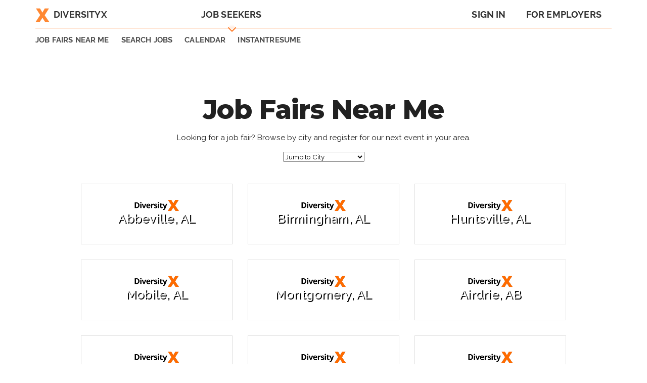

--- FILE ---
content_type: text/html; charset=utf-8
request_url: https://diversityx.net/job-fairs-near-me
body_size: 25284
content:


<!DOCTYPE html>
<html dir="ltr" lang="en-US">
<head>
  <title>Job Fairs Near Me | DiversityX Career Fairs</title>
  <meta name="theme-color" content="#000000">

  <meta charset="utf-8">
  <meta name="viewport" content="width=device-width, initial-scale=1.0, user-scalable=0" />
  <meta property="og:image" content="/images/og-dx.png" />
  <meta name="description" content="Looking for job fairs near you? Our 81+ job fair locations allow you to find job fairs in your local area and focus on getting hired." />
  
  <!--Fonts-->
  <link href="https://fonts.googleapis.com/css?family=Raleway:300,300i,400,400i,500,500i,600,600i,700,700i,800,800i" rel="stylesheet">
  <link href="https://fonts.googleapis.com/css?family=Montserrat:100,100i,200,200i,300,300i,400,400i,500,500i,600,600i,700,700i,800,800i,900,900i" rel="stylesheet"> 
  <link href="https://fonts.googleapis.com/css?family=Oswald:200,300,400,500,600,700" rel="stylesheet">
  <link rel="stylesheet" href="https://s3.amazonaws.com/icomoon.io/114779/Socicon/style.css?9ukd8d">

  <!-- Favicon -->


  <link rel="shortcut icon" href="/dx/favicon/favicon.ico?v=1">
  <meta name="msapplication-TileColor" content="#c81e28">
  <meta name="msapplication-config" content="/dx/favicon/browserconfig.xml">
  <meta name="theme-color" content="#ffffff">

  <link rel="apple-touch-icon" sizes="180x180" href="/dx/favicon/apple-touch-icon.png">
  <link rel="icon" type="image/png" sizes="32x32" href="/dx/favicon/favicon-32x32.png">
  <link rel="icon" type="image/png" sizes="16x16" href="/dx/favicon/favicon-16x16.png">
  <link rel="manifest" href="/dx/favicon/site.webmanifest">
  <link rel="mask-icon" href="/dx/favicon/safari-pinned-tab.svg" color="#000000">
  <link rel="stylesheet" href="https://cdnjs.cloudflare.com/ajax/libs/font-awesome/4.7.0/css/font-awesome.min.css" integrity="sha512-SfTiTlX6kk+qitfevl/7LibUOeJWlt9rbyDn92a1DqWOw9vWG2MFoays0sgObmWazO5BQPiFucnnEAjpAB+/Sw==" crossorigin="anonymous" />
  <meta name="msapplication-TileImage" content="/DX/favicon/mstile-150x150.png">

  <!--Site Icons-->
  <link href="https://fonts.googleapis.com/icon?family=Material+Icons" rel="stylesheet">
  <!-- <link href="https://file.myfontastic.com/n6vo44Re5QaWo8oCKShBs7/icons.css" rel="stylesheet"> -->
  
  <!--Styles-->
  <link type="text/css" rel="stylesheet" href="/css/material.min.css"  media="screen,projection"/>
  <link type="text/css" rel="stylesheet" href="/css/styles.min.css"  media="screen,projection"/>
  <link type="text/css" rel="stylesheet" href="/css/custom.css"  media="screen,projection"/>
  
  <script type="text/javascript" src="/js/jquery.min.js"></script>
  <script src="/js/jquery-migrate-1.4.1.min.js"></script>
  <script type="text/javascript" src="/js/count-up.js"></script>
  <script type="text/javascript" src="/js/material.min.js"></script>
  <script type="text/javascript" src="/js/scroller.js"></script>

  <script
    integrity="sha256-FgpCb/KJQlLNfOu91ta32o/NMZxltwRo8QtmkMRdAu8="
    crossorigin="anonymous"></script>
  <script type='text/javascript' src='/js/jquery.validate.min.js'></script>
  
  <script>
    $(document).ready(function() {
      var $tiles = $('.random_tiles .tile');
      function getRandomtile(){
        return $tiles.eq(Math.floor($tiles.length * Math.random()));
      }
      getRandomtile().show();
    });
  </script>

  <script type="text/javascript">
    $(document).ready(function() {

      var $items = $('.testimonial-slider .item');

      function getRandomItem(){
          return $items.eq(Math.floor($items.length * Math.random()));
      }

      getRandomItem().show();

      setInterval(function(){
          var $outgoing = $items.filter(':visible');
          var $incoming = getRandomItem();
          $outgoing.fadeOut(500, function(){
            $incoming.fadeIn(500);
          });
      }, 30000);
    });
  </script>
  <!-- Facebook Pixel Code -->
  <script>
  !function(f,b,e,v,n,t,s)
  {if(f.fbq)return;n=f.fbq=function(){n.callMethod?
  n.callMethod.apply(n,arguments):n.queue.push(arguments)};
  if(!f._fbq)f._fbq=n;n.push=n;n.loaded=!0;n.version='2.0';
  n.queue=[];t=b.createElement(e);t.async=!0;
  t.src=v;s=b.getElementsByTagName(e)[0];
  s.parentNode.insertBefore(t,s)}(window,document,'script',
  'https://connect.facebook.net/en_US/fbevents.js');
   fbq('init', '274654853156420'); 
  fbq('track', 'PageView');
  </script>

  <noscript>
    <img height="1" width="1" 
         src="https://www.facebook.com/tr?id=274654853156420&ev=PageView
  &noscript=1"/>
  </noscript>
  <!-- End Facebook Pixel Code -->
  <script>
  !function(t,o){function a(t){return function(){return sendgrid.push({m:t,args:Array.prototype.slice.call(arguments)}),sendgrid}}var sendgrid=t.sendgrid=t.sendgrid||[];if(!sendgrid.initialize){if(sendgrid.invoked)return void(t.console&&console.error&&console.error("sendgrid snippet included twice."));sendgrid.invoked=!0;for(var c=["trackSubmit","trackClick","trackLink","trackForm","pageview","identify","group","track","ready","alias","page","once","off","on"],i=0;i<c.length;i++){var p=c[i];sendgrid[p]=a(p)}sendgrid.load=function(id){var t=o.createElement("script"),a="https:"===o.location.protocol?"https://":"http://";t.type="text/javascript",t.async=!0,t.src=a+"js.labs.sendgrid.com/analytics/"+id+"/sendgrid.min.js";var c=o.getElementsByTagName("script")[0];c.parentNode.insertBefore(t,c)},sendgrid.SNIPPET_VERSION="1.0.0",
  sendgrid.load("fbeae806-21b5-4f11-8130-249269aeca16"),
  sendgrid.page()
  }}(window,document);
</script>
  <script type="text/javascript">
    $(document).ready(function() {
        
      var $items = $('.testimonial-slider .item');
      
      function getRandomItem(){
          return $items.eq(Math.floor($items.length * Math.random()));
      }
      
      getRandomItem().show();
      
      setInterval(function(){ 
          var $outgoing = $items.filter(':visible');
          var $incoming = getRandomItem();
          $outgoing.fadeOut(500, function(){
            $incoming.fadeIn(500);
          });
      }, 30000);
    });
  </script>
  <script type="text/javascript">
    $(document).ready(function() {
        
      var $items = $('.testimonial-slider .item');
      
      function getRandomItem(){
          return $items.eq(Math.floor($items.length * Math.random()));
      }
      
      getRandomItem().show();
      
      setInterval(function(){ 
          var $outgoing = $items.filter(':visible');
          var $incoming = getRandomItem();
          $outgoing.fadeOut(500, function(){
            $incoming.fadeIn(500);
          });
      }, 30000);
    });
  </script>
  <link rel="stylesheet" href="/css/header.css">
  <script src="/js/new_seeker_header.js"></script>
  
    <!-- Global site tag (gtag.js) - Google Analytics -->
    <script async src="https://www.googletagmanager.com/gtag/js?id=G-QM7SCBCBEL"></script>
    <script>
  window.dataLayer = window.dataLayer || [];
  function gtag(){dataLayer.push(arguments);}
  gtag('js', new Date());

  gtag('config', 'G-QM7SCBCBEL');
</script>
</head>

<body>
  <style type="text/css">
    .dataTables_filter, .dataTables_info {display: none !important}
  .custom-h1{
    line-height: 130%;
    font-size: 3.75rem;
    font-weight: 800;
    text-align: center;
    padding: 1em 0 .2em;
    margin:0px;
  }
    .table_head{background: none !important}
    @media only screen and (max-width: 500px)
    {
      .map_div,#map{display: none !important}
    }
  </style>
  <!-- <header class="header--light header--simple">
    <div class="container">
        <div class="header__row">
          <a href="/" class="header__logo"><img src="/images/mx-logo-light.png"></a>
        </div>
    </div>
  </header> -->

  <!-- <div class="container main_container"> -->
      <div class="absolute_overlay_dropdown"></div>
<div class="top_bg dx">
  

<div class="header_links hyperspeed_text" id="header_links">
  
  <div class="header_links_top dx">
    <div class="header_link">
      <a href="/"><img alt="job fair" src="/images/new_landing/logo-dx.png" class="logo_x">DiversityX</a>
      <span style="margin-left: 10px; font-size: 60%; top: -2px; display: inline-block; position:  relative; color: #FFFFFF">|</span>
      <a href="https://jobfairx.com" target="_blank"><img alt="JobFairX" src="/images/logo-white.png" style="max-height: 30px; margin-left: 10px;"></a>
    </div>
    <div class="header_link header_link_active">
      <a href="/">Job Seekers</a>
      <div class="arrow_down dx"></div>
    </div>
    <div class="header_link header_right_item">
      <a href="https://jobfairx.com/employer">For Employers</a>
      <div class="arrow_down dx"></div>
    </div>
    <div class="header_link header_right_item">
      <a href="https://virtual.jobfairx.com">Sign In</a>
      <div class="arrow_down dx"></div>
    </div>
  </div>
  <div class="header_links_bottom">
    <div class="header_link_bottom">
      <a href="/job-fairs-near-me">JOB FAIRS NEAR ME</a>
    </div>
     <div class="header_link_bottom">
          <a href="/jobs">SEARCH JOBS</a>
        </div>
    <div class="header_link_bottom">
      <a href="/job-fair-calendar">Calendar</a>
    </div>
    <div class="header_link_bottom">
      <a href="https://instantresume.io/?utm_source=DX" target="_blank">INSTANTRESUME</a>
    </div>
  </div>
</div>
<div class="header_links dx" id="header_links_fixed">
  <div class="header_links_top dx">
    <div class="header_link ">
      <a href="/"><img alt="" src="/images/new_landing/logo-dx.png" class="logo_x">DiversityX</a>
      <span style="margin-left: 10px; font-size: 60%; top: -2px; display: inline-block; position:  relative; color: #0B2D4F">|</span>
      <a href="https://jobfairx.com" target="_blank"><img alt="JobFairX" src="/images/logo-dark.png" style="max-height: 30px; margin-left: 10px;"></a>
    </div>
    <div class="header_link header_link_active">
      <a href="/">Job Seekers</a>
      <div class="arrow_down dx"></div>
    </div>
    <div class="header_link header_right_item">
      <a href="https://jobfairx.com/employer">For Employers</a>
      <div class="arrow_down dx"></div>
    </div>
    <div class="header_link header_right_item" >
      <a href="https://virtual.jobfairx.com">Sign In</a>
      <div class="arrow_down dx"></div>
    </div>
  </div>
  <div class="header_links_bottom">
    <div class="header_links_bottom">
      <div class="header_link_bottom">
        <a href="/job-fairs-near-me">JOB FAIRS NEAR ME</a>
      </div>
        <div class="header_link_bottom">
              <a href="/jobs">SEARCH JOBS</a>
            </div>
      <div class="header_link_bottom">
        <a href="/job-fair-calendar">Calendar</a>
      </div>
      <div class="header_link_bottom">
        <a href="https://instantresume.io/?utm_source=DX" target="_blank">INSTANTRESUME</a>
      </div>
    </div>
  </div>
</div>


<div class="header_mobile header_mobile_bar">
  <div class="row standard_padding">
    <div class="header_link">
      <a href="/"><img alt="" src="/images/new_landing/logo-dx.png" class="logo_x">DIVERSITYX</a>
    </div>
    <div class="open_header">
      <a id="nav-sm"><img alt="" src="/images/new_landing/menu.svg"></a>
    </div>
  </div>
</div>

<div class="header_mobile header_mobile_expanded" id="header_mobile_expanded">
  <div class="row standard_padding">

    <div class="header_link">
      <a href="/"><img alt="" src="/images/new_landing/logo-dx.png" class="logo_x">DIVERSITYX</a>
    </div>
    <div class="open_header">
      <a id="nav-sm-close"><img alt="" src="/images/new_landing/cancel.svg"></a>
    </div>
    <div class="divider_line">
    </div>
    

    <div class="header_menu">
      <div class="header_link header_link_l1">
        <a href="/">Job Seekers</a>
      </div>
      <div class="header_link header_link_l2">
        <a href="/job-fairs-near-me">JOB FAIRS NEAR ME</a>
      </div>
      <div class="header_link header_link_l2">
        <a href="/jobs">SEARCH JOBS</a>
      </div>
      <div class="header_link header_link_l2">
        <a href="/job-fair-calendar">Calendar</a>
      </div>
      <div class="header_link header_link_l2">
        <a href="https://instantresume.io/?utm_source=DX" target="_blank">INSTANTRESUME</a>
      </div>
    </div>
    <div class="header_menu">
      <div class="header_link header_link_l1" >
        <a href="https://virtual.jobfairx.com">Sign In</a>
      </div>
      <div class="header_link header_link_l1">
        <a href="https://jobfairx.com/employer">For Employers</a>
      </div>
    </div>
  </div>
</div>
        
</div>
    <!-- </div> -->
<!-- Facebook Pixel Code -->
<script>
!function(f,b,e,v,n,t,s)
{if(f.fbq)return;n=f.fbq=function(){n.callMethod?
n.callMethod.apply(n,arguments):n.queue.push(arguments)};
if(!f._fbq)f._fbq=n;n.push=n;n.loaded=!0;n.version='2.0';
n.queue=[];t=b.createElement(e);t.async=!0;
t.src=v;s=b.getElementsByTagName(e)[0];
s.parentNode.insertBefore(t,s)}(window, document,'script',
'https://connect.facebook.net/en_US/fbevents.js');
fbq('init', '223319179573318');
fbq('track', 'PageView');
</script>
<noscript><img height="1" width="1" style="display:none"
src="https://www.facebook.com/tr?id=223319179573318&ev=PageView&noscript=1"
/></noscript>
<!-- End Facebook Pixel Code -->
 
  
    

<style>
    .city-container {
      display: flex;
      flex-direction: row;
      flex-wrap: wrap;
      text-align: center;
      width: 100%;
      align-items: center;
      justify-content: center;
    }

    .city {
      flex: 0 0 300px;
      border: 1px solid #dedede;
      text-align: center;
      height: 120px;
      background-size: cover;
      text-shadow: 2px 2px #000000;
      color: white;
      font-size: 24px;
      padding-top: 30px;
      vertical-align: middle;
      align-content: center;
      margin: 15px;
    }

    a.city:hover {
      color: white;
    }

    a.city:active {
      color: white;
    }

    a.city:visited {
      color: white;
    }
    .job-fair-search .job-fair-search__section-title {
      line-height: 130%;
      font-size: 3.75rem;
      letter-spacing: -.03125;
      font-weight: 800;
      text-align: center;
      padding: 1em 0 .2em;
    }
    /*@media (min-width: 660px)  {
      .city-container {
        align-items: left;
        justify-content: left;
      }
    }*/

  </style>

<main>
  <section class="job-fair-search">
    <div class="container">
      <h1 class="job-fair-search__section-title hyperspeed_text" style="margin-bottom: 0">Job Fairs Near Me</h1>      
      <div align="center">
        <p>Looking for a job fair? Browse by city and register for our next event in your area.</p>
        <select name="jobfair" id="jobfair_cities" class="browser-default" aria-invalid="false">
          <option selected disabled>Jump to City</option>
            <optgroup label="Alabama">
                <option value="alabama/abbeville">Abbeville</option>
                <option value="alabama/birmingham">Birmingham</option>
                <option value="alabama/huntsville">Huntsville</option>
                <option value="alabama/mobile">Mobile</option>
                <option value="alabama/montgomery">Montgomery</option>
            </optgroup>
            <optgroup label="Alberta">
                <option value="alberta/airdrie">Airdrie</option>
                <option value="alberta/calgary">Calgary</option>
                <option value="alberta/edmonton">Edmonton</option>
                <option value="alberta/lethbridge">Lethbridge</option>
                <option value="alberta/red-deer">Red Deer</option>
                <option value="alberta/sherwood-park">Sherwood Park</option>
            </optgroup>
            <optgroup label="Arizona">
                <option value="arizona/chandler">Chandler</option>
                <option value="arizona/gilbert">Gilbert</option>
                <option value="arizona/glendale">Glendale</option>
                <option value="arizona/mesa">Mesa</option>
                <option value="arizona/peoria">Peoria</option>
                <option value="arizona/phoenix">Phoenix</option>
                <option value="arizona/scottsdale">Scottsdale</option>
                <option value="arizona/surprise">Surprise</option>
                <option value="arizona/tempe">Tempe</option>
                <option value="arizona/tucson">Tucson</option>
            </optgroup>
            <optgroup label="Arkansas">
                <option value="arkansas/little-rock">Little Rock</option>
            </optgroup>
            <optgroup label="Bay of Plenty">
                <option value="bay-of-plenty/tauranga">Tauranga</option>
            </optgroup>
            <optgroup label="British Columbia">
                <option value="british-columbia/abbotsford">Abbotsford</option>
                <option value="british-columbia/burnaby">Burnaby</option>
                <option value="british-columbia/chilliwack">Chilliwack</option>
                <option value="british-columbia/coquitlam">Coquitlam</option>
                <option value="british-columbia/delta">Delta</option>
                <option value="british-columbia/kamloops">Kamloops</option>
                <option value="british-columbia/kelowna">Kelowna</option>
                <option value="british-columbia/maple-ridge">Maple Ridge</option>
                <option value="british-columbia/nanaimo">Nanaimo</option>
                <option value="british-columbia/okanagan">Okanagan</option>
                <option value="british-columbia/prince-george">Prince George</option>
                <option value="british-columbia/richmond">Richmond</option>
                <option value="british-columbia/surrey">Surrey</option>
                <option value="british-columbia/vancouver">Vancouver</option>
                <option value="british-columbia/victoria">Victoria</option>
            </optgroup>
            <optgroup label="California">
                <option value="california/anaheim">Anaheim</option>
                <option value="california/antioch">Antioch</option>
                <option value="california/bakersfield">Bakersfield</option>
                <option value="california/berkeley">Berkeley</option>
                <option value="california/burbank">Burbank</option>
                <option value="california/carlsbad">Carlsbad</option>
                <option value="california/chico">Chico</option>
                <option value="california/chula-vista">Chula Vista</option>
                <option value="california/clovis">Clovis</option>
                <option value="california/concord">Concord</option>
                <option value="california/corona">Corona</option>
                <option value="california/costa-mesa">Costa Mesa</option>
                <option value="california/daly-city">Daly City</option>
                <option value="california/downey">Downey</option>
                <option value="california/el-cajon">El Cajon</option>
                <option value="california/el-monte">El Monte</option>
                <option value="california/elk-grove">Elk Grove</option>
                <option value="california/escondido">Escondido</option>
                <option value="california/fairfield">Fairfield</option>
                <option value="california/folsom">Folsom</option>
                <option value="california/fontana">Fontana</option>
                <option value="california/fremont">Fremont</option>
                <option value="california/fresno">Fresno</option>
                <option value="california/fullerton">Fullerton</option>
                <option value="california/garden-grove">Garden Grove</option>
                <option value="california/glendale">Glendale</option>
                <option value="california/hayward">Hayward</option>
                <option value="california/huntington-beach">Huntington Beach</option>
                <option value="california/inglewood">Inglewood</option>
                <option value="california/inland-empire">Inland Empire</option>
                <option value="california/irvine">Irvine</option>
                <option value="california/jurupa-valley">Jurupa Valley</option>
                <option value="california/lancaster">Lancaster</option>
                <option value="california/long-beach">Long Beach</option>
                <option value="california/los-angeles">Los Angeles</option>
                <option value="california/menifee">Menifee</option>
                <option value="california/modesto">Modesto</option>
                <option value="california/moreno-valley">Moreno Valley</option>
                <option value="california/murrieta">Murrieta</option>
                <option value="california/norwalk">Norwalk</option>
                <option value="california/oakland">Oakland</option>
                <option value="california/oceanside">Oceanside</option>
                <option value="california/ontario">Ontario</option>
                <option value="california/orange-county">Orange County</option>
                <option value="california/oxnard">Oxnard</option>
                <option value="california/palm-springs">Palm Springs</option>
                <option value="california/palmdale">Palmdale</option>
                <option value="california/pasadena">Pasadena</option>
                <option value="california/pomona">Pomona</option>
                <option value="california/rancho-cucamonga">Rancho Cucamonga</option>
                <option value="california/redwood">Redwood</option>
                <option value="california/redwood-city">Redwood City</option>
                <option value="california/rialto">Rialto</option>
                <option value="california/richmond">Richmond</option>
                <option value="california/riverside">Riverside</option>
                <option value="california/roseville">Roseville</option>
                <option value="california/sacramento">Sacramento</option>
                <option value="california/salinas">Salinas</option>
                <option value="california/san-bernardino">San Bernardino</option>
                <option value="california/san-diego">San Diego</option>
                <option value="california/san-francisco">San Francisco</option>
                <option value="california/san-jose">San Jose</option>
                <option value="california/san-luis-obispo">San Luis Obispo</option>
                <option value="california/san-mateo">San Mateo</option>
                <option value="california/san-rafael">San Rafael</option>
                <option value="california/santa-ana">Santa Ana</option>
                <option value="california/santa-clara">Santa Clara</option>
                <option value="california/santa-clarita">Santa Clarita</option>
                <option value="california/santa-maria">Santa Maria</option>
                <option value="california/santa-rosa">Santa Rosa</option>
                <option value="california/simi-valley">Simi Valley</option>
                <option value="california/stockton">Stockton</option>
                <option value="california/sunnyvale">Sunnyvale</option>
                <option value="california/temecula">Temecula</option>
                <option value="california/thousand-oaks">Thousand Oaks</option>
                <option value="california/torrance">Torrance</option>
                <option value="california/vacaville">Vacaville</option>
                <option value="california/vallejo">Vallejo</option>
                <option value="california/ventura">Ventura</option>
                <option value="california/victorville">Victorville</option>
                <option value="california/visalia">Visalia</option>
                <option value="california/west-covina">West Covina</option>
            </optgroup>
            <optgroup label="Colorado">
                <option value="colorado/arvada">Arvada</option>
                <option value="colorado/aurora">Aurora</option>
                <option value="colorado/boulder">Boulder</option>
                <option value="colorado/centennial">Centennial</option>
                <option value="colorado/colorado-springs">Colorado Springs</option>
                <option value="colorado/denver">Denver</option>
                <option value="colorado/fort-collins">Fort Collins</option>
                <option value="colorado/greeley">Greeley</option>
                <option value="colorado/pueblo">Pueblo</option>
                <option value="colorado/thornton">Thornton</option>
                <option value="colorado/westminster">Westminster</option>
            </optgroup>
            <optgroup label="Connecticut">
                <option value="connecticut/bridgeport">Bridgeport</option>
                <option value="connecticut/danbury">Danbury</option>
                <option value="connecticut/hartford">Hartford</option>
                <option value="connecticut/new-haven">New Haven</option>
                <option value="connecticut/stamford">Stamford</option>
                <option value="connecticut/waterbury">Waterbury</option>
            </optgroup>
            <optgroup label="District of Columbia">
                <option value="district-of-columbia/washington">Washington</option>
            </optgroup>
            <optgroup label="England">
                <option value="england/birmingham">Birmingham</option>
                <option value="england/blackburn">Blackburn</option>
                <option value="england/bradford">Bradford</option>
                <option value="england/brighton">Brighton</option>
                <option value="england/cambridge">Cambridge</option>
                <option value="england/derby">Derby</option>
                <option value="england/gloucester">Gloucester</option>
                <option value="england/huddersfield">Huddersfield</option>
                <option value="england/hull">Hull</option>
                <option value="england/liverpool">Liverpool</option>
                <option value="england/mansfield">Mansfield</option>
                <option value="england/milton-keynes">Milton Keynes</option>
                <option value="england/norwich">Norwich</option>
                <option value="england/oxford">Oxford</option>
                <option value="england/preston">Preston</option>
                <option value="england/reading">Reading</option>
                <option value="england/southampton">Southampton</option>
                <option value="england/warrington">Warrington</option>
            </optgroup>
            <optgroup label="Florida">
                <option value="florida/cape-coral">Cape Coral</option>
                <option value="florida/clearwater">Clearwater</option>
                <option value="florida/coral-springs">Coral Springs</option>
                <option value="florida/davie">Davie</option>
                <option value="florida/fort-lauderdale">Fort Lauderdale</option>
                <option value="florida/fort-myers">Fort Myers</option>
                <option value="florida/gainesville">Gainesville</option>
                <option value="florida/hialeah">Hialeah</option>
                <option value="florida/hollywood">Hollywood</option>
                <option value="florida/jacksonville">Jacksonville</option>
                <option value="florida/lakeland">Lakeland</option>
                <option value="florida/miami">Miami</option>
                <option value="florida/miami-gardens">Miami Gardens</option>
                <option value="florida/miramar">Miramar</option>
                <option value="florida/orlando">Orlando</option>
                <option value="florida/palm-bay">Palm Bay</option>
                <option value="florida/pembroke-pines">Pembroke Pines</option>
                <option value="florida/pensacola">Pensacola</option>
                <option value="florida/pompano-beach">Pompano Beach</option>
                <option value="florida/port-st-lucie">Port St. Lucie</option>
                <option value="florida/st-petersburg">St. Petersburg</option>
                <option value="florida/tallahassee">Tallahassee</option>
                <option value="florida/tampa">Tampa</option>
                <option value="florida/west-palm-beach">West Palm Beach</option>
            </optgroup>
            <optgroup label="Georgia">
                <option value="georgia/athens">Athens</option>
                <option value="georgia/atlanta">Atlanta</option>
                <option value="georgia/augusta">Augusta</option>
                <option value="georgia/columbus">Columbus</option>
                <option value="georgia/macon">Macon</option>
                <option value="georgia/sandy-springs">Sandy Springs</option>
                <option value="georgia/savannah">Savannah</option>
                <option value="georgia/south-fulton">South Fulton</option>
            </optgroup>
            <optgroup label="Hawaii">
                <option value="hawaii/honolulu">Honolulu</option>
            </optgroup>
            <optgroup label="Idaho">
                <option value="idaho/boise">Boise</option>
                <option value="idaho/meridian">Meridian</option>
                <option value="idaho/nampa">Nampa</option>
            </optgroup>
            <optgroup label="Illinois">
                <option value="illinois/aurora">Aurora</option>
                <option value="illinois/chicago">Chicago</option>
                <option value="illinois/elgin">Elgin</option>
                <option value="illinois/joliet">Joliet</option>
                <option value="illinois/naperville">Naperville</option>
                <option value="illinois/oak-park">Oak Park</option>
                <option value="illinois/peoria">Peoria</option>
                <option value="illinois/rockford">Rockford</option>
                <option value="illinois/schaumburg">Schaumburg</option>
                <option value="illinois/springfield">Springfield</option>
                <option value="illinois/tinley-park">Tinley Park</option>
                <option value="illinois/waukegan">Waukegan</option>
            </optgroup>
            <optgroup label="Indiana">
                <option value="indiana/evansville">Evansville</option>
                <option value="indiana/fort-wayne">Fort Wayne</option>
                <option value="indiana/indianapolis">Indianapolis</option>
                <option value="indiana/south-bend">South Bend</option>
            </optgroup>
            <optgroup label="Iowa">
                <option value="iowa/cedar-rapids">Cedar Rapids</option>
                <option value="iowa/davenport">Davenport</option>
                <option value="iowa/des-moines">Des Moines</option>
            </optgroup>
            <optgroup label="Kansas">
                <option value="kansas/kansas-city">Kansas City</option>
                <option value="kansas/olathe">Olathe</option>
                <option value="kansas/overland-park">Overland Park</option>
                <option value="kansas/topeka">Topeka</option>
                <option value="kansas/wichita">Wichita</option>
            </optgroup>
            <optgroup label="Kentucky">
                <option value="kentucky/lexington">Lexington</option>
                <option value="kentucky/louisville">Louisville</option>
            </optgroup>
            <optgroup label="Louisiana">
                <option value="louisiana/baton-rouge">Baton Rouge</option>
                <option value="louisiana/lafayette">Lafayette</option>
                <option value="louisiana/new-orleans">New Orleans</option>
                <option value="louisiana/shreveport">Shreveport</option>
            </optgroup>
            <optgroup label="Manitoba">
                <option value="manitoba/winnipeg">Winnipeg</option>
            </optgroup>
            <optgroup label="Maryland">
                <option value="maryland/baltimore">Baltimore</option>
                <option value="maryland/silver-spring">Silver Spring</option>
            </optgroup>
            <optgroup label="Massachusetts">
                <option value="massachusetts/boston">Boston</option>
                <option value="massachusetts/brockton">Brockton</option>
                <option value="massachusetts/cambridge">Cambridge</option>
                <option value="massachusetts/lowell">Lowell</option>
                <option value="massachusetts/lynn">Lynn</option>
                <option value="massachusetts/new-bedford">New Bedford</option>
                <option value="massachusetts/quincy">Quincy</option>
                <option value="massachusetts/springfield">Springfield</option>
                <option value="massachusetts/worcester">Worcester</option>
            </optgroup>
            <optgroup label="Michigan">
                <option value="michigan/ann-arbor">Ann Arbor</option>
                <option value="michigan/clinton">Clinton</option>
                <option value="michigan/dearborn">Dearborn</option>
                <option value="michigan/detroit">Detroit</option>
                <option value="michigan/grand-rapids">Grand Rapids</option>
                <option value="michigan/lansing">Lansing</option>
                <option value="michigan/sterling-heights">Sterling Heights</option>
                <option value="michigan/warren">Warren</option>
            </optgroup>
            <optgroup label="Minnesota">
                <option value="minnesota/minneapolis">Minneapolis</option>
                <option value="minnesota/rochester">Rochester</option>
                <option value="minnesota/st-paul">St. Paul</option>
            </optgroup>
            <optgroup label="Mississippi">
                <option value="mississippi/jackson">Jackson</option>
            </optgroup>
            <optgroup label="Missouri">
                <option value="missouri/columbia">Columbia</option>
                <option value="missouri/independence">Independence</option>
                <option value="missouri/kansas-city">Kansas City</option>
                <option value="missouri/lees-summit">Lees Summit</option>
                <option value="missouri/springfield">Springfield</option>
                <option value="missouri/st-louis">St. Louis</option>
            </optgroup>
            <optgroup label="Montana">
                <option value="montana/billings">Billings</option>
            </optgroup>
            <optgroup label="Nebraska">
                <option value="nebraska/lincoln">Lincoln</option>
                <option value="nebraska/omaha">Omaha</option>
            </optgroup>
            <optgroup label="Nevada">
                <option value="nevada/henderson">Henderson</option>
            </optgroup>
            <optgroup label="Nevada">
                <option value="nevada/henderson">Henderson</option>
                <option value="nevada/las-vegas">Las Vegas</option>
                <option value="nevada/north-las-vegas">North Las Vegas</option>
                <option value="nevada/reno">Reno</option>
                <option value="nevada/sparks">Sparks</option>
            </optgroup>
            <optgroup label="New Brunswick">
                <option value="new-brunswick/fredericton">Fredericton</option>
                <option value="new-brunswick/moncton">Moncton</option>
                <option value="new-brunswick/saint-john">Saint John</option>
            </optgroup>
            <optgroup label="New Hampshire">
                <option value="new-hampshire/manchester">Manchester</option>
            </optgroup>
            <optgroup label="New Jersey">
                <option value="new-jersey/edison">Edison</option>
                <option value="new-jersey/elizabeth">Elizabeth</option>
                <option value="new-jersey/jersey-city">Jersey City</option>
                <option value="new-jersey/lakewood">Lakewood</option>
                <option value="new-jersey/newark">Newark</option>
                <option value="new-jersey/paterson">Paterson</option>
                <option value="new-jersey/woodbridge">Woodbridge</option>
            </optgroup>
            <optgroup label="New Mexico">
                <option value="new-mexico/albuquerque">Albuquerque</option>
                <option value="new-mexico/las-cruces">Las Cruces</option>
                <option value="new-mexico/rio-rancho">Rio Rancho</option>
            </optgroup>
            <optgroup label="New South Wales">
                <option value="new-south-wales/blue-mountains">Blue Mountains</option>
                <option value="new-south-wales/newcastle">Newcastle</option>
            </optgroup>
            <optgroup label="New York">
                <option value="new-york/albany">Albany</option>
                <option value="new-york/brooklyn">Brooklyn</option>
                <option value="new-york/buffalo">Buffalo</option>
                <option value="new-york/long-island">Long Island</option>
                <option value="new-york/new-york-city">New York City</option>
                <option value="new-york/queens">Queens</option>
                <option value="new-york/rochester">Rochester</option>
                <option value="new-york/syracuse">Syracuse</option>
                <option value="new-york/utica">Utica</option>
                <option value="new-york/yonkers">Yonkers</option>
            </optgroup>
            <optgroup label="North Carolina">
                <option value="north-carolina/cary">Cary</option>
                <option value="north-carolina/charlotte">Charlotte</option>
                <option value="north-carolina/durham">Durham</option>
                <option value="north-carolina/fayetteville">Fayetteville</option>
                <option value="north-carolina/greensboro">Greensboro</option>
                <option value="north-carolina/high-point">High Point</option>
                <option value="north-carolina/raleigh">Raleigh</option>
                <option value="north-carolina/wilmington">Wilmington</option>
                <option value="north-carolina/winston-salem">Winston Salem</option>
            </optgroup>
            <optgroup label="North Dakota">
                <option value="north-dakota/fargo">Fargo</option>
            </optgroup>
            <optgroup label="Nova Scotia">
                <option value="nova-scotia/dartmouth">Dartmouth</option>
                <option value="nova-scotia/halifax">Halifax</option>
                <option value="nova-scotia/sydney">Sydney</option>
            </optgroup>
            <optgroup label="Ohio">
                <option value="ohio/akron">Akron</option>
                <option value="ohio/cincinnati">Cincinnati</option>
                <option value="ohio/cleveland">Cleveland</option>
                <option value="ohio/columbus">Columbus</option>
                <option value="ohio/dayton">Dayton</option>
                <option value="ohio/toledo">Toledo</option>
            </optgroup>
            <optgroup label="Oklahoma">
                <option value="oklahoma/broken-arrow">Broken Arrow</option>
                <option value="oklahoma/norman">Norman</option>
                <option value="oklahoma/oklahoma-city">Oklahoma City</option>
                <option value="oklahoma/tulsa">Tulsa</option>
            </optgroup>
            <optgroup label="Ontario">
                <option value="ontario/ajax">Ajax</option>
                <option value="ontario/barrie">Barrie</option>
                <option value="ontario/brampton">Brampton</option>
                <option value="ontario/brantford">Brantford</option>
                <option value="ontario/burlington">Burlington</option>
                <option value="ontario/cambridge">Cambridge</option>
                <option value="ontario/greater-sudbury">Greater Sudbury</option>
                <option value="ontario/guelph">Guelph</option>
                <option value="ontario/hamilton">Hamilton</option>
                <option value="ontario/kanata">Kanata</option>
                <option value="ontario/kingston">Kingston</option>
                <option value="ontario/kitchener">Kitchener</option>
                <option value="ontario/london">London</option>
                <option value="ontario/markham">Markham</option>
                <option value="ontario/milton">Milton</option>
                <option value="ontario/mississauga">Mississauga</option>
                <option value="ontario/nepean">Nepean</option>
                <option value="ontario/oakville">Oakville</option>
                <option value="ontario/oshawa">Oshawa</option>
                <option value="ontario/ottawa">Ottawa</option>
                <option value="ontario/peterborough">Peterborough</option>
                <option value="ontario/richmond-hill">Richmond Hill</option>
                <option value="ontario/sarnia">Sarnia</option>
                <option value="ontario/st-catharines">St. Catharines</option>
                <option value="ontario/thunder-bay">Thunder Bay</option>
                <option value="ontario/toronto">Toronto</option>
                <option value="ontario/vaughan">Vaughan</option>
                <option value="ontario/waterloo">Waterloo</option>
                <option value="ontario/windsor">Windsor</option>
            </optgroup>
            <optgroup label="Oregon">
                <option value="oregon/eugene">Eugene</option>
                <option value="oregon/gresham">Gresham</option>
                <option value="oregon/hillsboro">Hillsboro</option>
                <option value="oregon/portland">Portland</option>
                <option value="oregon/salem">Salem</option>
            </optgroup>
            <optgroup label="Pennsylvania">
                <option value="pennsylvania/allentown">Allentown</option>
                <option value="pennsylvania/king-of-prussia">King of Prussia</option>
                <option value="pennsylvania/philadelphia">Philadelphia</option>
                <option value="pennsylvania/pittsburgh">Pittsburgh</option>
            </optgroup>
            <optgroup label="Quebec">
                <option value="quebec/gatineau">Gatineau</option>
            </optgroup>
            <optgroup label="Queensland">
                <option value="queensland/cairns">Cairns</option>
                <option value="queensland/rockhampton">Rockhampton</option>
                <option value="queensland/sunshine-coast">Sunshine Coast</option>
                <option value="queensland/toowoomba">Toowoomba</option>
            </optgroup>
            <optgroup label="Rhode Island">
                <option value="rhode-island/providence">Providence</option>
            </optgroup>
            <optgroup label="Saskatchewan">
                <option value="saskatchewan/regina">Regina</option>
                <option value="saskatchewan/saskatoon">Saskatoon</option>
            </optgroup>
            <optgroup label="Scotland">
                <option value="scotland/dundee">Dundee</option>
                <option value="scotland/east-kilbride">East Kilbride</option>
            </optgroup>
            <optgroup label="South Carolina">
                <option value="south-carolina/charleston">Charleston</option>
                <option value="south-carolina/columbia">Columbia</option>
                <option value="south-carolina/greenville">Greenville</option>
                <option value="south-carolina/north-charleston">North Charleston</option>
            </optgroup>
            <optgroup label="South Dakota">
                <option value="south-dakota/sioux-falls">Sioux Falls</option>
            </optgroup>
            <optgroup label="Tasmania">
                <option value="tasmania/launceston">Launceston</option>
            </optgroup>
            <optgroup label="Tennessee">
                <option value="tennessee/chattanooga">Chattanooga</option>
                <option value="tennessee/clarksville">Clarksville</option>
                <option value="tennessee/knoxville">Knoxville</option>
                <option value="tennessee/memphis">Memphis</option>
                <option value="tennessee/murfreesboro">Murfreesboro</option>
                <option value="tennessee/nashville">Nashville</option>
            </optgroup>
            <optgroup label="Texas">
                <option value="texas/abilene">Abilene</option>
                <option value="texas/allen">Allen</option>
                <option value="texas/amarillo">Amarillo</option>
                <option value="texas/arlington">Arlington</option>
                <option value="texas/austin">Austin</option>
                <option value="texas/beaumont">Beaumont</option>
                <option value="texas/brownsville">Brownsville</option>
                <option value="texas/carrollton">Carrollton</option>
                <option value="texas/college-station">College Station</option>
                <option value="texas/corpus-christi">Corpus Christi</option>
                <option value="texas/dallas">Dallas</option>
                <option value="texas/denton">Denton</option>
                <option value="texas/edinburg">Edinburg</option>
                <option value="texas/el-paso">El Paso</option>
                <option value="texas/fort-worth">Fort Worth</option>
                <option value="texas/frisco">Frisco</option>
                <option value="texas/garland">Garland</option>
                <option value="texas/grand-prairie">Grand Prairie</option>
                <option value="texas/houston">Houston</option>
                <option value="texas/irving">Irving</option>
                <option value="texas/killeen">Killeen</option>
                <option value="texas/laredo">Laredo</option>
                <option value="texas/league-city">League City</option>
                <option value="texas/lewisville">Lewisville</option>
                <option value="texas/livingston">Livingston</option>
                <option value="texas/lubbock">Lubbock</option>
                <option value="texas/mcallen">McAllen</option>
                <option value="texas/mckinney">McKinney</option>
                <option value="texas/mesquite">Mesquite</option>
                <option value="texas/midland">Midland</option>
                <option value="texas/odessa">Odessa</option>
                <option value="texas/pasadena">Pasadena</option>
                <option value="texas/pearland">Pearland</option>
                <option value="texas/plano">Plano</option>
                <option value="texas/richardson">Richardson</option>
                <option value="texas/round-rock">Round Rock</option>
                <option value="texas/san-antonio">San Antonio</option>
                <option value="texas/sugar-land">Sugar Land</option>
                <option value="texas/tyler">Tyler</option>
                <option value="texas/waco">Waco</option>
                <option value="texas/wichita-falls">Wichita Falls</option>
            </optgroup>
            <optgroup label="United States">
                <option value="united-states/central-region">Central Region</option>
                <option value="united-states/eastern-region">Eastern Region</option>
                <option value="united-states/national">National</option>
                <option value="united-states/western-region">Western Region</option>
            </optgroup>
            <optgroup label="Utah">
                <option value="utah/provo">Provo</option>
                <option value="utah/salt-lake-city">Salt Lake City</option>
                <option value="utah/west-jordan">West Jordan</option>
                <option value="utah/west-valley-city">West Valley City</option>
            </optgroup>
            <optgroup label="Victoria">
                <option value="victoria/bendigo">Bendigo</option>
                <option value="victoria/melbourne">Melbourne</option>
                <option value="victoria/mildura">Mildura</option>
                <option value="victoria/wodonga">Wodonga</option>
            </optgroup>
            <optgroup label="Virginia">
                <option value="virginia/alexandria">Alexandria</option>
                <option value="virginia/arlington">Arlington</option>
                <option value="virginia/chesapeake">Chesapeake</option>
                <option value="virginia/hampton">Hampton</option>
                <option value="virginia/newport-news">Newport News</option>
                <option value="virginia/norfolk">Norfolk</option>
                <option value="virginia/richmond">Richmond</option>
                <option value="virginia/roanoke">Roanoke</option>
                <option value="virginia/virginia-beach">Virginia Beach</option>
            </optgroup>
            <optgroup label="Waikato">
                <option value="waikato/hamilton">Hamilton</option>
            </optgroup>
            <optgroup label="Washington">
                <option value="washington/bellevue">Bellevue</option>
                <option value="washington/everett">Everett</option>
                <option value="washington/federal-way">Federal Way</option>
                <option value="washington/kent">Kent</option>
                <option value="washington/renton">Renton</option>
                <option value="washington/seattle">Seattle</option>
                <option value="washington/spokane">Spokane</option>
                <option value="washington/spokane-valley">Spokane Valley</option>
                <option value="washington/tacoma">Tacoma</option>
                <option value="washington/vancouver">Vancouver</option>
            </optgroup>
            <optgroup label="Wellington">
                <option value="wellington/wellington-city">Wellington City</option>
            </optgroup>
            <optgroup label="Wisconsin">
                <option value="wisconsin/green-bay">Green Bay</option>
                <option value="wisconsin/madison">Madison</option>
                <option value="wisconsin/milwaukee">Milwaukee</option>
            </optgroup>
        </select>
      </div>
    </div>
  </section>
  <div class="container">
    <div class="city-container">
        <a href="/job-fairs-near-me/alabama/abbeville" title="Abbeville, AL" class="city">
          <img src="/images/dx-logo-near-me.png" alt="Job Fairs in Abbeville" style="margin-bottom: 4px; height: auto; width: auto;">
          <br/>
          Abbeville, AL
        </a>
        <a href="/job-fairs-near-me/alabama/birmingham" title="Birmingham, AL" class="city">
          <img src="/images/dx-logo-near-me.png" alt="Job Fairs in Birmingham" style="margin-bottom: 4px; height: auto; width: auto;">
          <br/>
          Birmingham, AL
        </a>
        <a href="/job-fairs-near-me/alabama/huntsville" title="Huntsville, AL" class="city">
          <img src="/images/dx-logo-near-me.png" alt="Job Fairs in Huntsville" style="margin-bottom: 4px; height: auto; width: auto;">
          <br/>
          Huntsville, AL
        </a>
        <a href="/job-fairs-near-me/alabama/mobile" title="Mobile, AL" class="city">
          <img src="/images/dx-logo-near-me.png" alt="Job Fairs in Mobile" style="margin-bottom: 4px; height: auto; width: auto;">
          <br/>
          Mobile, AL
        </a>
        <a href="/job-fairs-near-me/alabama/montgomery" title="Montgomery, AL" class="city">
          <img src="/images/dx-logo-near-me.png" alt="Job Fairs in Montgomery" style="margin-bottom: 4px; height: auto; width: auto;">
          <br/>
          Montgomery, AL
        </a>
        <a href="/job-fairs-near-me/alberta/airdrie" title="Airdrie, AB" class="city">
          <img src="/images/dx-logo-near-me.png" alt="Job Fairs in Airdrie" style="margin-bottom: 4px; height: auto; width: auto;">
          <br/>
          Airdrie, AB
        </a>
        <a href="/job-fairs-near-me/alberta/calgary" title="Calgary, AB" class="city">
          <img src="/images/dx-logo-near-me.png" alt="Job Fairs in Calgary" style="margin-bottom: 4px; height: auto; width: auto;">
          <br/>
          Calgary, AB
        </a>
        <a href="/job-fairs-near-me/alberta/edmonton" title="Edmonton, AB" class="city">
          <img src="/images/dx-logo-near-me.png" alt="Job Fairs in Edmonton" style="margin-bottom: 4px; height: auto; width: auto;">
          <br/>
          Edmonton, AB
        </a>
        <a href="/job-fairs-near-me/alberta/lethbridge" title="Lethbridge, AB" class="city">
          <img src="/images/dx-logo-near-me.png" alt="Job Fairs in Lethbridge" style="margin-bottom: 4px; height: auto; width: auto;">
          <br/>
          Lethbridge, AB
        </a>
        <a href="/job-fairs-near-me/alberta/red-deer" title="Red Deer, AB" class="city">
          <img src="/images/dx-logo-near-me.png" alt="Job Fairs in Red Deer" style="margin-bottom: 4px; height: auto; width: auto;">
          <br/>
          Red Deer, AB
        </a>
        <a href="/job-fairs-near-me/alberta/sherwood-park" title="Sherwood Park, AB" class="city">
          <img src="/images/dx-logo-near-me.png" alt="Job Fairs in Sherwood Park" style="margin-bottom: 4px; height: auto; width: auto;">
          <br/>
          Sherwood Park, AB
        </a>
        <a href="/job-fairs-near-me/arizona/chandler" title="Chandler, AZ" class="city">
          <img src="/images/dx-logo-near-me.png" alt="Job Fairs in Chandler" style="margin-bottom: 4px; height: auto; width: auto;">
          <br/>
          Chandler, AZ
        </a>
        <a href="/job-fairs-near-me/arizona/gilbert" title="Gilbert, AZ" class="city">
          <img src="/images/dx-logo-near-me.png" alt="Job Fairs in Gilbert" style="margin-bottom: 4px; height: auto; width: auto;">
          <br/>
          Gilbert, AZ
        </a>
        <a href="/job-fairs-near-me/arizona/glendale" title="Glendale, AZ" class="city">
          <img src="/images/dx-logo-near-me.png" alt="Job Fairs in Glendale" style="margin-bottom: 4px; height: auto; width: auto;">
          <br/>
          Glendale, AZ
        </a>
        <a href="/job-fairs-near-me/arizona/mesa" title="Mesa, AZ" class="city">
          <img src="/images/dx-logo-near-me.png" alt="Job Fairs in Mesa" style="margin-bottom: 4px; height: auto; width: auto;">
          <br/>
          Mesa, AZ
        </a>
        <a href="/job-fairs-near-me/arizona/peoria" title="Peoria, AZ" class="city">
          <img src="/images/dx-logo-near-me.png" alt="Job Fairs in Peoria" style="margin-bottom: 4px; height: auto; width: auto;">
          <br/>
          Peoria, AZ
        </a>
        <a href="/job-fairs-near-me/arizona/phoenix" title="Phoenix, AZ" class="city">
          <img src="/images/dx-logo-near-me.png" alt="Job Fairs in Phoenix" style="margin-bottom: 4px; height: auto; width: auto;">
          <br/>
          Phoenix, AZ
        </a>
        <a href="/job-fairs-near-me/arizona/scottsdale" title="Scottsdale, AZ" class="city">
          <img src="/images/dx-logo-near-me.png" alt="Job Fairs in Scottsdale" style="margin-bottom: 4px; height: auto; width: auto;">
          <br/>
          Scottsdale, AZ
        </a>
        <a href="/job-fairs-near-me/arizona/surprise" title="Surprise, AZ" class="city">
          <img src="/images/dx-logo-near-me.png" alt="Job Fairs in Surprise" style="margin-bottom: 4px; height: auto; width: auto;">
          <br/>
          Surprise, AZ
        </a>
        <a href="/job-fairs-near-me/arizona/tempe" title="Tempe, AZ" class="city">
          <img src="/images/dx-logo-near-me.png" alt="Job Fairs in Tempe" style="margin-bottom: 4px; height: auto; width: auto;">
          <br/>
          Tempe, AZ
        </a>
        <a href="/job-fairs-near-me/arizona/tucson" title="Tucson, AZ" class="city">
          <img src="/images/dx-logo-near-me.png" alt="Job Fairs in Tucson" style="margin-bottom: 4px; height: auto; width: auto;">
          <br/>
          Tucson, AZ
        </a>
        <a href="/job-fairs-near-me/arkansas/little-rock" title="Little Rock, AR" class="city">
          <img src="/images/dx-logo-near-me.png" alt="Job Fairs in Little Rock" style="margin-bottom: 4px; height: auto; width: auto;">
          <br/>
          Little Rock, AR
        </a>
        <a href="/job-fairs-near-me/bay-of-plenty/tauranga" title="Tauranga, BOP" class="city">
          <img src="/images/dx-logo-near-me.png" alt="Job Fairs in Tauranga" style="margin-bottom: 4px; height: auto; width: auto;">
          <br/>
          Tauranga, BOP
        </a>
        <a href="/job-fairs-near-me/british-columbia/abbotsford" title="Abbotsford, BC" class="city">
          <img src="/images/dx-logo-near-me.png" alt="Job Fairs in Abbotsford" style="margin-bottom: 4px; height: auto; width: auto;">
          <br/>
          Abbotsford, BC
        </a>
        <a href="/job-fairs-near-me/british-columbia/burnaby" title="Burnaby, BC" class="city">
          <img src="/images/dx-logo-near-me.png" alt="Job Fairs in Burnaby" style="margin-bottom: 4px; height: auto; width: auto;">
          <br/>
          Burnaby, BC
        </a>
        <a href="/job-fairs-near-me/british-columbia/chilliwack" title="Chilliwack, BC" class="city">
          <img src="/images/dx-logo-near-me.png" alt="Job Fairs in Chilliwack" style="margin-bottom: 4px; height: auto; width: auto;">
          <br/>
          Chilliwack, BC
        </a>
        <a href="/job-fairs-near-me/british-columbia/coquitlam" title="Coquitlam, BC" class="city">
          <img src="/images/dx-logo-near-me.png" alt="Job Fairs in Coquitlam" style="margin-bottom: 4px; height: auto; width: auto;">
          <br/>
          Coquitlam, BC
        </a>
        <a href="/job-fairs-near-me/british-columbia/delta" title="Delta, BC" class="city">
          <img src="/images/dx-logo-near-me.png" alt="Job Fairs in Delta" style="margin-bottom: 4px; height: auto; width: auto;">
          <br/>
          Delta, BC
        </a>
        <a href="/job-fairs-near-me/british-columbia/kamloops" title="Kamloops, BC" class="city">
          <img src="/images/dx-logo-near-me.png" alt="Job Fairs in Kamloops" style="margin-bottom: 4px; height: auto; width: auto;">
          <br/>
          Kamloops, BC
        </a>
        <a href="/job-fairs-near-me/british-columbia/kelowna" title="Kelowna, BC" class="city">
          <img src="/images/dx-logo-near-me.png" alt="Job Fairs in Kelowna" style="margin-bottom: 4px; height: auto; width: auto;">
          <br/>
          Kelowna, BC
        </a>
        <a href="/job-fairs-near-me/british-columbia/maple-ridge" title="Maple Ridge, BC" class="city">
          <img src="/images/dx-logo-near-me.png" alt="Job Fairs in Maple Ridge" style="margin-bottom: 4px; height: auto; width: auto;">
          <br/>
          Maple Ridge, BC
        </a>
        <a href="/job-fairs-near-me/british-columbia/nanaimo" title="Nanaimo, BC" class="city">
          <img src="/images/dx-logo-near-me.png" alt="Job Fairs in Nanaimo" style="margin-bottom: 4px; height: auto; width: auto;">
          <br/>
          Nanaimo, BC
        </a>
        <a href="/job-fairs-near-me/british-columbia/okanagan" title="Okanagan, BC" class="city">
          <img src="/images/dx-logo-near-me.png" alt="Job Fairs in Okanagan" style="margin-bottom: 4px; height: auto; width: auto;">
          <br/>
          Okanagan, BC
        </a>
        <a href="/job-fairs-near-me/british-columbia/prince-george" title="Prince George, BC" class="city">
          <img src="/images/dx-logo-near-me.png" alt="Job Fairs in Prince George" style="margin-bottom: 4px; height: auto; width: auto;">
          <br/>
          Prince George, BC
        </a>
        <a href="/job-fairs-near-me/british-columbia/richmond" title="Richmond, BC" class="city">
          <img src="/images/dx-logo-near-me.png" alt="Job Fairs in Richmond" style="margin-bottom: 4px; height: auto; width: auto;">
          <br/>
          Richmond, BC
        </a>
        <a href="/job-fairs-near-me/british-columbia/surrey" title="Surrey, BC" class="city">
          <img src="/images/dx-logo-near-me.png" alt="Job Fairs in Surrey" style="margin-bottom: 4px; height: auto; width: auto;">
          <br/>
          Surrey, BC
        </a>
        <a href="/job-fairs-near-me/british-columbia/vancouver" title="Vancouver, BC" class="city">
          <img src="/images/dx-logo-near-me.png" alt="Job Fairs in Vancouver" style="margin-bottom: 4px; height: auto; width: auto;">
          <br/>
          Vancouver, BC
        </a>
        <a href="/job-fairs-near-me/british-columbia/victoria" title="Victoria, BC" class="city">
          <img src="/images/dx-logo-near-me.png" alt="Job Fairs in Victoria" style="margin-bottom: 4px; height: auto; width: auto;">
          <br/>
          Victoria, BC
        </a>
        <a href="/job-fairs-near-me/california/anaheim" title="Anaheim, CA" class="city">
          <img src="/images/dx-logo-near-me.png" alt="Job Fairs in Anaheim" style="margin-bottom: 4px; height: auto; width: auto;">
          <br/>
          Anaheim, CA
        </a>
        <a href="/job-fairs-near-me/california/antioch" title="Antioch, CA" class="city">
          <img src="/images/dx-logo-near-me.png" alt="Job Fairs in Antioch" style="margin-bottom: 4px; height: auto; width: auto;">
          <br/>
          Antioch, CA
        </a>
        <a href="/job-fairs-near-me/california/bakersfield" title="Bakersfield, CA" class="city">
          <img src="/images/dx-logo-near-me.png" alt="Job Fairs in Bakersfield" style="margin-bottom: 4px; height: auto; width: auto;">
          <br/>
          Bakersfield, CA
        </a>
        <a href="/job-fairs-near-me/california/berkeley" title="Berkeley, CA" class="city">
          <img src="/images/dx-logo-near-me.png" alt="Job Fairs in Berkeley" style="margin-bottom: 4px; height: auto; width: auto;">
          <br/>
          Berkeley, CA
        </a>
        <a href="/job-fairs-near-me/california/burbank" title="Burbank, CA" class="city">
          <img src="/images/dx-logo-near-me.png" alt="Job Fairs in Burbank" style="margin-bottom: 4px; height: auto; width: auto;">
          <br/>
          Burbank, CA
        </a>
        <a href="/job-fairs-near-me/california/carlsbad" title="Carlsbad, CA" class="city">
          <img src="/images/dx-logo-near-me.png" alt="Job Fairs in Carlsbad" style="margin-bottom: 4px; height: auto; width: auto;">
          <br/>
          Carlsbad, CA
        </a>
        <a href="/job-fairs-near-me/california/chico" title="Chico, CA" class="city">
          <img src="/images/dx-logo-near-me.png" alt="Job Fairs in Chico" style="margin-bottom: 4px; height: auto; width: auto;">
          <br/>
          Chico, CA
        </a>
        <a href="/job-fairs-near-me/california/chula-vista" title="Chula Vista, CA" class="city">
          <img src="/images/dx-logo-near-me.png" alt="Job Fairs in Chula Vista" style="margin-bottom: 4px; height: auto; width: auto;">
          <br/>
          Chula Vista, CA
        </a>
        <a href="/job-fairs-near-me/california/clovis" title="Clovis, CA" class="city">
          <img src="/images/dx-logo-near-me.png" alt="Job Fairs in Clovis" style="margin-bottom: 4px; height: auto; width: auto;">
          <br/>
          Clovis, CA
        </a>
        <a href="/job-fairs-near-me/california/concord" title="Concord, CA" class="city">
          <img src="/images/dx-logo-near-me.png" alt="Job Fairs in Concord" style="margin-bottom: 4px; height: auto; width: auto;">
          <br/>
          Concord, CA
        </a>
        <a href="/job-fairs-near-me/california/corona" title="Corona, CA" class="city">
          <img src="/images/dx-logo-near-me.png" alt="Job Fairs in Corona" style="margin-bottom: 4px; height: auto; width: auto;">
          <br/>
          Corona, CA
        </a>
        <a href="/job-fairs-near-me/california/costa-mesa" title="Costa Mesa, CA" class="city">
          <img src="/images/dx-logo-near-me.png" alt="Job Fairs in Costa Mesa" style="margin-bottom: 4px; height: auto; width: auto;">
          <br/>
          Costa Mesa, CA
        </a>
        <a href="/job-fairs-near-me/california/daly-city" title="Daly City, CA" class="city">
          <img src="/images/dx-logo-near-me.png" alt="Job Fairs in Daly City" style="margin-bottom: 4px; height: auto; width: auto;">
          <br/>
          Daly City, CA
        </a>
        <a href="/job-fairs-near-me/california/downey" title="Downey, CA" class="city">
          <img src="/images/dx-logo-near-me.png" alt="Job Fairs in Downey" style="margin-bottom: 4px; height: auto; width: auto;">
          <br/>
          Downey, CA
        </a>
        <a href="/job-fairs-near-me/california/el-cajon" title="El Cajon, CA" class="city">
          <img src="/images/dx-logo-near-me.png" alt="Job Fairs in El Cajon" style="margin-bottom: 4px; height: auto; width: auto;">
          <br/>
          El Cajon, CA
        </a>
        <a href="/job-fairs-near-me/california/el-monte" title="El Monte, CA" class="city">
          <img src="/images/dx-logo-near-me.png" alt="Job Fairs in El Monte" style="margin-bottom: 4px; height: auto; width: auto;">
          <br/>
          El Monte, CA
        </a>
        <a href="/job-fairs-near-me/california/elk-grove" title="Elk Grove, CA" class="city">
          <img src="/images/dx-logo-near-me.png" alt="Job Fairs in Elk Grove" style="margin-bottom: 4px; height: auto; width: auto;">
          <br/>
          Elk Grove, CA
        </a>
        <a href="/job-fairs-near-me/california/escondido" title="Escondido, CA" class="city">
          <img src="/images/dx-logo-near-me.png" alt="Job Fairs in Escondido" style="margin-bottom: 4px; height: auto; width: auto;">
          <br/>
          Escondido, CA
        </a>
        <a href="/job-fairs-near-me/california/fairfield" title="Fairfield, CA" class="city">
          <img src="/images/dx-logo-near-me.png" alt="Job Fairs in Fairfield" style="margin-bottom: 4px; height: auto; width: auto;">
          <br/>
          Fairfield, CA
        </a>
        <a href="/job-fairs-near-me/california/folsom" title="Folsom, CA" class="city">
          <img src="/images/dx-logo-near-me.png" alt="Job Fairs in Folsom" style="margin-bottom: 4px; height: auto; width: auto;">
          <br/>
          Folsom, CA
        </a>
        <a href="/job-fairs-near-me/california/fontana" title="Fontana, CA" class="city">
          <img src="/images/dx-logo-near-me.png" alt="Job Fairs in Fontana" style="margin-bottom: 4px; height: auto; width: auto;">
          <br/>
          Fontana, CA
        </a>
        <a href="/job-fairs-near-me/california/fremont" title="Fremont, CA" class="city">
          <img src="/images/dx-logo-near-me.png" alt="Job Fairs in Fremont" style="margin-bottom: 4px; height: auto; width: auto;">
          <br/>
          Fremont, CA
        </a>
        <a href="/job-fairs-near-me/california/fresno" title="Fresno, CA" class="city">
          <img src="/images/dx-logo-near-me.png" alt="Job Fairs in Fresno" style="margin-bottom: 4px; height: auto; width: auto;">
          <br/>
          Fresno, CA
        </a>
        <a href="/job-fairs-near-me/california/fullerton" title="Fullerton, CA" class="city">
          <img src="/images/dx-logo-near-me.png" alt="Job Fairs in Fullerton" style="margin-bottom: 4px; height: auto; width: auto;">
          <br/>
          Fullerton, CA
        </a>
        <a href="/job-fairs-near-me/california/garden-grove" title="Garden Grove, CA" class="city">
          <img src="/images/dx-logo-near-me.png" alt="Job Fairs in Garden Grove" style="margin-bottom: 4px; height: auto; width: auto;">
          <br/>
          Garden Grove, CA
        </a>
        <a href="/job-fairs-near-me/california/glendale" title="Glendale, CA" class="city">
          <img src="/images/dx-logo-near-me.png" alt="Job Fairs in Glendale" style="margin-bottom: 4px; height: auto; width: auto;">
          <br/>
          Glendale, CA
        </a>
        <a href="/job-fairs-near-me/california/hayward" title="Hayward, CA" class="city">
          <img src="/images/dx-logo-near-me.png" alt="Job Fairs in Hayward" style="margin-bottom: 4px; height: auto; width: auto;">
          <br/>
          Hayward, CA
        </a>
        <a href="/job-fairs-near-me/california/huntington-beach" title="Huntington Beach, CA" class="city">
          <img src="/images/dx-logo-near-me.png" alt="Job Fairs in Huntington Beach" style="margin-bottom: 4px; height: auto; width: auto;">
          <br/>
          Huntington Beach, CA
        </a>
        <a href="/job-fairs-near-me/california/inglewood" title="Inglewood, CA" class="city">
          <img src="/images/dx-logo-near-me.png" alt="Job Fairs in Inglewood" style="margin-bottom: 4px; height: auto; width: auto;">
          <br/>
          Inglewood, CA
        </a>
        <a href="/job-fairs-near-me/california/inland-empire" title="Inland Empire, CA" class="city">
          <img src="/images/dx-logo-near-me.png" alt="Job Fairs in Inland Empire" style="margin-bottom: 4px; height: auto; width: auto;">
          <br/>
          Inland Empire, CA
        </a>
        <a href="/job-fairs-near-me/california/irvine" title="Irvine, CA" class="city">
          <img src="/images/dx-logo-near-me.png" alt="Job Fairs in Irvine" style="margin-bottom: 4px; height: auto; width: auto;">
          <br/>
          Irvine, CA
        </a>
        <a href="/job-fairs-near-me/california/jurupa-valley" title="Jurupa Valley, CA" class="city">
          <img src="/images/dx-logo-near-me.png" alt="Job Fairs in Jurupa Valley" style="margin-bottom: 4px; height: auto; width: auto;">
          <br/>
          Jurupa Valley, CA
        </a>
        <a href="/job-fairs-near-me/california/lancaster" title="Lancaster, CA" class="city">
          <img src="/images/dx-logo-near-me.png" alt="Job Fairs in Lancaster" style="margin-bottom: 4px; height: auto; width: auto;">
          <br/>
          Lancaster, CA
        </a>
        <a href="/job-fairs-near-me/california/long-beach" title="Long Beach, CA" class="city">
          <img src="/images/dx-logo-near-me.png" alt="Job Fairs in Long Beach" style="margin-bottom: 4px; height: auto; width: auto;">
          <br/>
          Long Beach, CA
        </a>
        <a href="/job-fairs-near-me/california/los-angeles" title="Los Angeles, CA" class="city">
          <img src="/images/dx-logo-near-me.png" alt="Job Fairs in Los Angeles" style="margin-bottom: 4px; height: auto; width: auto;">
          <br/>
          Los Angeles, CA
        </a>
        <a href="/job-fairs-near-me/california/menifee" title="Menifee, CA" class="city">
          <img src="/images/dx-logo-near-me.png" alt="Job Fairs in Menifee" style="margin-bottom: 4px; height: auto; width: auto;">
          <br/>
          Menifee, CA
        </a>
        <a href="/job-fairs-near-me/california/modesto" title="Modesto, CA" class="city">
          <img src="/images/dx-logo-near-me.png" alt="Job Fairs in Modesto" style="margin-bottom: 4px; height: auto; width: auto;">
          <br/>
          Modesto, CA
        </a>
        <a href="/job-fairs-near-me/california/moreno-valley" title="Moreno Valley, CA" class="city">
          <img src="/images/dx-logo-near-me.png" alt="Job Fairs in Moreno Valley" style="margin-bottom: 4px; height: auto; width: auto;">
          <br/>
          Moreno Valley, CA
        </a>
        <a href="/job-fairs-near-me/california/murrieta" title="Murrieta, CA" class="city">
          <img src="/images/dx-logo-near-me.png" alt="Job Fairs in Murrieta" style="margin-bottom: 4px; height: auto; width: auto;">
          <br/>
          Murrieta, CA
        </a>
        <a href="/job-fairs-near-me/california/norwalk" title="Norwalk, CA" class="city">
          <img src="/images/dx-logo-near-me.png" alt="Job Fairs in Norwalk" style="margin-bottom: 4px; height: auto; width: auto;">
          <br/>
          Norwalk, CA
        </a>
        <a href="/job-fairs-near-me/california/oakland" title="Oakland, CA" class="city">
          <img src="/images/dx-logo-near-me.png" alt="Job Fairs in Oakland" style="margin-bottom: 4px; height: auto; width: auto;">
          <br/>
          Oakland, CA
        </a>
        <a href="/job-fairs-near-me/california/oceanside" title="Oceanside, CA" class="city">
          <img src="/images/dx-logo-near-me.png" alt="Job Fairs in Oceanside" style="margin-bottom: 4px; height: auto; width: auto;">
          <br/>
          Oceanside, CA
        </a>
        <a href="/job-fairs-near-me/california/ontario" title="Ontario, CA" class="city">
          <img src="/images/dx-logo-near-me.png" alt="Job Fairs in Ontario" style="margin-bottom: 4px; height: auto; width: auto;">
          <br/>
          Ontario, CA
        </a>
        <a href="/job-fairs-near-me/california/orange-county" title="Orange County, CA" class="city">
          <img src="/images/dx-logo-near-me.png" alt="Job Fairs in Orange County" style="margin-bottom: 4px; height: auto; width: auto;">
          <br/>
          Orange County, CA
        </a>
        <a href="/job-fairs-near-me/california/oxnard" title="Oxnard, CA" class="city">
          <img src="/images/dx-logo-near-me.png" alt="Job Fairs in Oxnard" style="margin-bottom: 4px; height: auto; width: auto;">
          <br/>
          Oxnard, CA
        </a>
        <a href="/job-fairs-near-me/california/palm-springs" title="Palm Springs, CA" class="city">
          <img src="/images/dx-logo-near-me.png" alt="Job Fairs in Palm Springs" style="margin-bottom: 4px; height: auto; width: auto;">
          <br/>
          Palm Springs, CA
        </a>
        <a href="/job-fairs-near-me/california/palmdale" title="Palmdale, CA" class="city">
          <img src="/images/dx-logo-near-me.png" alt="Job Fairs in Palmdale" style="margin-bottom: 4px; height: auto; width: auto;">
          <br/>
          Palmdale, CA
        </a>
        <a href="/job-fairs-near-me/california/pasadena" title="Pasadena, CA" class="city">
          <img src="/images/dx-logo-near-me.png" alt="Job Fairs in Pasadena" style="margin-bottom: 4px; height: auto; width: auto;">
          <br/>
          Pasadena, CA
        </a>
        <a href="/job-fairs-near-me/california/pomona" title="Pomona, CA" class="city">
          <img src="/images/dx-logo-near-me.png" alt="Job Fairs in Pomona" style="margin-bottom: 4px; height: auto; width: auto;">
          <br/>
          Pomona, CA
        </a>
        <a href="/job-fairs-near-me/california/rancho-cucamonga" title="Rancho Cucamonga, CA" class="city">
          <img src="/images/dx-logo-near-me.png" alt="Job Fairs in Rancho Cucamonga" style="margin-bottom: 4px; height: auto; width: auto;">
          <br/>
          Rancho Cucamonga, CA
        </a>
        <a href="/job-fairs-near-me/california/redwood" title="Redwood, CA" class="city">
          <img src="/images/dx-logo-near-me.png" alt="Job Fairs in Redwood" style="margin-bottom: 4px; height: auto; width: auto;">
          <br/>
          Redwood, CA
        </a>
        <a href="/job-fairs-near-me/california/redwood-city" title="Redwood City, CA" class="city">
          <img src="/images/dx-logo-near-me.png" alt="Job Fairs in Redwood City" style="margin-bottom: 4px; height: auto; width: auto;">
          <br/>
          Redwood City, CA
        </a>
        <a href="/job-fairs-near-me/california/rialto" title="Rialto, CA" class="city">
          <img src="/images/dx-logo-near-me.png" alt="Job Fairs in Rialto" style="margin-bottom: 4px; height: auto; width: auto;">
          <br/>
          Rialto, CA
        </a>
        <a href="/job-fairs-near-me/california/richmond" title="Richmond, CA" class="city">
          <img src="/images/dx-logo-near-me.png" alt="Job Fairs in Richmond" style="margin-bottom: 4px; height: auto; width: auto;">
          <br/>
          Richmond, CA
        </a>
        <a href="/job-fairs-near-me/california/riverside" title="Riverside, CA" class="city">
          <img src="/images/dx-logo-near-me.png" alt="Job Fairs in Riverside" style="margin-bottom: 4px; height: auto; width: auto;">
          <br/>
          Riverside, CA
        </a>
        <a href="/job-fairs-near-me/california/roseville" title="Roseville, CA" class="city">
          <img src="/images/dx-logo-near-me.png" alt="Job Fairs in Roseville" style="margin-bottom: 4px; height: auto; width: auto;">
          <br/>
          Roseville, CA
        </a>
        <a href="/job-fairs-near-me/california/sacramento" title="Sacramento, CA" class="city">
          <img src="/images/dx-logo-near-me.png" alt="Job Fairs in Sacramento" style="margin-bottom: 4px; height: auto; width: auto;">
          <br/>
          Sacramento, CA
        </a>
        <a href="/job-fairs-near-me/california/salinas" title="Salinas, CA" class="city">
          <img src="/images/dx-logo-near-me.png" alt="Job Fairs in Salinas" style="margin-bottom: 4px; height: auto; width: auto;">
          <br/>
          Salinas, CA
        </a>
        <a href="/job-fairs-near-me/california/san-bernardino" title="San Bernardino, CA" class="city">
          <img src="/images/dx-logo-near-me.png" alt="Job Fairs in San Bernardino" style="margin-bottom: 4px; height: auto; width: auto;">
          <br/>
          San Bernardino, CA
        </a>
        <a href="/job-fairs-near-me/california/san-diego" title="San Diego, CA" class="city">
          <img src="/images/dx-logo-near-me.png" alt="Job Fairs in San Diego" style="margin-bottom: 4px; height: auto; width: auto;">
          <br/>
          San Diego, CA
        </a>
        <a href="/job-fairs-near-me/california/san-francisco" title="San Francisco, CA" class="city">
          <img src="/images/dx-logo-near-me.png" alt="Job Fairs in San Francisco" style="margin-bottom: 4px; height: auto; width: auto;">
          <br/>
          San Francisco, CA
        </a>
        <a href="/job-fairs-near-me/california/san-jose" title="San Jose, CA" class="city">
          <img src="/images/dx-logo-near-me.png" alt="Job Fairs in San Jose" style="margin-bottom: 4px; height: auto; width: auto;">
          <br/>
          San Jose, CA
        </a>
        <a href="/job-fairs-near-me/california/san-luis-obispo" title="San Luis Obispo, CA" class="city">
          <img src="/images/dx-logo-near-me.png" alt="Job Fairs in San Luis Obispo" style="margin-bottom: 4px; height: auto; width: auto;">
          <br/>
          San Luis Obispo, CA
        </a>
        <a href="/job-fairs-near-me/california/san-mateo" title="San Mateo, CA" class="city">
          <img src="/images/dx-logo-near-me.png" alt="Job Fairs in San Mateo" style="margin-bottom: 4px; height: auto; width: auto;">
          <br/>
          San Mateo, CA
        </a>
        <a href="/job-fairs-near-me/california/san-rafael" title="San Rafael, CA" class="city">
          <img src="/images/dx-logo-near-me.png" alt="Job Fairs in San Rafael" style="margin-bottom: 4px; height: auto; width: auto;">
          <br/>
          San Rafael, CA
        </a>
        <a href="/job-fairs-near-me/california/santa-ana" title="Santa Ana, CA" class="city">
          <img src="/images/dx-logo-near-me.png" alt="Job Fairs in Santa Ana" style="margin-bottom: 4px; height: auto; width: auto;">
          <br/>
          Santa Ana, CA
        </a>
        <a href="/job-fairs-near-me/california/santa-clara" title="Santa Clara, CA" class="city">
          <img src="/images/dx-logo-near-me.png" alt="Job Fairs in Santa Clara" style="margin-bottom: 4px; height: auto; width: auto;">
          <br/>
          Santa Clara, CA
        </a>
        <a href="/job-fairs-near-me/california/santa-clarita" title="Santa Clarita, CA" class="city">
          <img src="/images/dx-logo-near-me.png" alt="Job Fairs in Santa Clarita" style="margin-bottom: 4px; height: auto; width: auto;">
          <br/>
          Santa Clarita, CA
        </a>
        <a href="/job-fairs-near-me/california/santa-maria" title="Santa Maria, CA" class="city">
          <img src="/images/dx-logo-near-me.png" alt="Job Fairs in Santa Maria" style="margin-bottom: 4px; height: auto; width: auto;">
          <br/>
          Santa Maria, CA
        </a>
        <a href="/job-fairs-near-me/california/santa-rosa" title="Santa Rosa, CA" class="city">
          <img src="/images/dx-logo-near-me.png" alt="Job Fairs in Santa Rosa" style="margin-bottom: 4px; height: auto; width: auto;">
          <br/>
          Santa Rosa, CA
        </a>
        <a href="/job-fairs-near-me/california/simi-valley" title="Simi Valley, CA" class="city">
          <img src="/images/dx-logo-near-me.png" alt="Job Fairs in Simi Valley" style="margin-bottom: 4px; height: auto; width: auto;">
          <br/>
          Simi Valley, CA
        </a>
        <a href="/job-fairs-near-me/california/stockton" title="Stockton, CA" class="city">
          <img src="/images/dx-logo-near-me.png" alt="Job Fairs in Stockton" style="margin-bottom: 4px; height: auto; width: auto;">
          <br/>
          Stockton, CA
        </a>
        <a href="/job-fairs-near-me/california/sunnyvale" title="Sunnyvale, CA" class="city">
          <img src="/images/dx-logo-near-me.png" alt="Job Fairs in Sunnyvale" style="margin-bottom: 4px; height: auto; width: auto;">
          <br/>
          Sunnyvale, CA
        </a>
        <a href="/job-fairs-near-me/california/temecula" title="Temecula, CA" class="city">
          <img src="/images/dx-logo-near-me.png" alt="Job Fairs in Temecula" style="margin-bottom: 4px; height: auto; width: auto;">
          <br/>
          Temecula, CA
        </a>
        <a href="/job-fairs-near-me/california/thousand-oaks" title="Thousand Oaks, CA" class="city">
          <img src="/images/dx-logo-near-me.png" alt="Job Fairs in Thousand Oaks" style="margin-bottom: 4px; height: auto; width: auto;">
          <br/>
          Thousand Oaks, CA
        </a>
        <a href="/job-fairs-near-me/california/torrance" title="Torrance, CA" class="city">
          <img src="/images/dx-logo-near-me.png" alt="Job Fairs in Torrance" style="margin-bottom: 4px; height: auto; width: auto;">
          <br/>
          Torrance, CA
        </a>
        <a href="/job-fairs-near-me/california/vacaville" title="Vacaville, CA" class="city">
          <img src="/images/dx-logo-near-me.png" alt="Job Fairs in Vacaville" style="margin-bottom: 4px; height: auto; width: auto;">
          <br/>
          Vacaville, CA
        </a>
        <a href="/job-fairs-near-me/california/vallejo" title="Vallejo, CA" class="city">
          <img src="/images/dx-logo-near-me.png" alt="Job Fairs in Vallejo" style="margin-bottom: 4px; height: auto; width: auto;">
          <br/>
          Vallejo, CA
        </a>
        <a href="/job-fairs-near-me/california/ventura" title="Ventura, CA" class="city">
          <img src="/images/dx-logo-near-me.png" alt="Job Fairs in Ventura" style="margin-bottom: 4px; height: auto; width: auto;">
          <br/>
          Ventura, CA
        </a>
        <a href="/job-fairs-near-me/california/victorville" title="Victorville, CA" class="city">
          <img src="/images/dx-logo-near-me.png" alt="Job Fairs in Victorville" style="margin-bottom: 4px; height: auto; width: auto;">
          <br/>
          Victorville, CA
        </a>
        <a href="/job-fairs-near-me/california/visalia" title="Visalia, CA" class="city">
          <img src="/images/dx-logo-near-me.png" alt="Job Fairs in Visalia" style="margin-bottom: 4px; height: auto; width: auto;">
          <br/>
          Visalia, CA
        </a>
        <a href="/job-fairs-near-me/california/west-covina" title="West Covina, CA" class="city">
          <img src="/images/dx-logo-near-me.png" alt="Job Fairs in West Covina" style="margin-bottom: 4px; height: auto; width: auto;">
          <br/>
          West Covina, CA
        </a>
        <a href="/job-fairs-near-me/colorado/arvada" title="Arvada, CO" class="city">
          <img src="/images/dx-logo-near-me.png" alt="Job Fairs in Arvada" style="margin-bottom: 4px; height: auto; width: auto;">
          <br/>
          Arvada, CO
        </a>
        <a href="/job-fairs-near-me/colorado/aurora" title="Aurora, CO" class="city">
          <img src="/images/dx-logo-near-me.png" alt="Job Fairs in Aurora" style="margin-bottom: 4px; height: auto; width: auto;">
          <br/>
          Aurora, CO
        </a>
        <a href="/job-fairs-near-me/colorado/boulder" title="Boulder, CO" class="city">
          <img src="/images/dx-logo-near-me.png" alt="Job Fairs in Boulder" style="margin-bottom: 4px; height: auto; width: auto;">
          <br/>
          Boulder, CO
        </a>
        <a href="/job-fairs-near-me/colorado/centennial" title="Centennial, CO" class="city">
          <img src="/images/dx-logo-near-me.png" alt="Job Fairs in Centennial" style="margin-bottom: 4px; height: auto; width: auto;">
          <br/>
          Centennial, CO
        </a>
        <a href="/job-fairs-near-me/colorado/colorado-springs" title="Colorado Springs, CO" class="city">
          <img src="/images/dx-logo-near-me.png" alt="Job Fairs in Colorado Springs" style="margin-bottom: 4px; height: auto; width: auto;">
          <br/>
          Colorado Springs, CO
        </a>
        <a href="/job-fairs-near-me/colorado/denver" title="Denver, CO" class="city">
          <img src="/images/dx-logo-near-me.png" alt="Job Fairs in Denver" style="margin-bottom: 4px; height: auto; width: auto;">
          <br/>
          Denver, CO
        </a>
        <a href="/job-fairs-near-me/colorado/fort-collins" title="Fort Collins, CO" class="city">
          <img src="/images/dx-logo-near-me.png" alt="Job Fairs in Fort Collins" style="margin-bottom: 4px; height: auto; width: auto;">
          <br/>
          Fort Collins, CO
        </a>
        <a href="/job-fairs-near-me/colorado/greeley" title="Greeley, CO" class="city">
          <img src="/images/dx-logo-near-me.png" alt="Job Fairs in Greeley" style="margin-bottom: 4px; height: auto; width: auto;">
          <br/>
          Greeley, CO
        </a>
        <a href="/job-fairs-near-me/colorado/pueblo" title="Pueblo, CO" class="city">
          <img src="/images/dx-logo-near-me.png" alt="Job Fairs in Pueblo" style="margin-bottom: 4px; height: auto; width: auto;">
          <br/>
          Pueblo, CO
        </a>
        <a href="/job-fairs-near-me/colorado/thornton" title="Thornton, CO" class="city">
          <img src="/images/dx-logo-near-me.png" alt="Job Fairs in Thornton" style="margin-bottom: 4px; height: auto; width: auto;">
          <br/>
          Thornton, CO
        </a>
        <a href="/job-fairs-near-me/colorado/westminster" title="Westminster, CO" class="city">
          <img src="/images/dx-logo-near-me.png" alt="Job Fairs in Westminster" style="margin-bottom: 4px; height: auto; width: auto;">
          <br/>
          Westminster, CO
        </a>
        <a href="/job-fairs-near-me/connecticut/bridgeport" title="Bridgeport, CT" class="city">
          <img src="/images/dx-logo-near-me.png" alt="Job Fairs in Bridgeport" style="margin-bottom: 4px; height: auto; width: auto;">
          <br/>
          Bridgeport, CT
        </a>
        <a href="/job-fairs-near-me/connecticut/danbury" title="Danbury, CT" class="city">
          <img src="/images/dx-logo-near-me.png" alt="Job Fairs in Danbury" style="margin-bottom: 4px; height: auto; width: auto;">
          <br/>
          Danbury, CT
        </a>
        <a href="/job-fairs-near-me/connecticut/hartford" title="Hartford, CT" class="city">
          <img src="/images/dx-logo-near-me.png" alt="Job Fairs in Hartford" style="margin-bottom: 4px; height: auto; width: auto;">
          <br/>
          Hartford, CT
        </a>
        <a href="/job-fairs-near-me/connecticut/new-haven" title="New Haven, CT" class="city">
          <img src="/images/dx-logo-near-me.png" alt="Job Fairs in New Haven" style="margin-bottom: 4px; height: auto; width: auto;">
          <br/>
          New Haven, CT
        </a>
        <a href="/job-fairs-near-me/connecticut/stamford" title="Stamford, CT" class="city">
          <img src="/images/dx-logo-near-me.png" alt="Job Fairs in Stamford" style="margin-bottom: 4px; height: auto; width: auto;">
          <br/>
          Stamford, CT
        </a>
        <a href="/job-fairs-near-me/connecticut/waterbury" title="Waterbury, CT" class="city">
          <img src="/images/dx-logo-near-me.png" alt="Job Fairs in Waterbury" style="margin-bottom: 4px; height: auto; width: auto;">
          <br/>
          Waterbury, CT
        </a>
        <a href="/job-fairs-near-me/district-of-columbia/washington" title="Washington, DC" class="city">
          <img src="/images/dx-logo-near-me.png" alt="Job Fairs in Washington" style="margin-bottom: 4px; height: auto; width: auto;">
          <br/>
          Washington, DC
        </a>
        <a href="/job-fairs-near-me/england/birmingham" title="Birmingham, ENG" class="city">
          <img src="/images/dx-logo-near-me.png" alt="Job Fairs in Birmingham" style="margin-bottom: 4px; height: auto; width: auto;">
          <br/>
          Birmingham, ENG
        </a>
        <a href="/job-fairs-near-me/england/blackburn" title="Blackburn, ENG" class="city">
          <img src="/images/dx-logo-near-me.png" alt="Job Fairs in Blackburn" style="margin-bottom: 4px; height: auto; width: auto;">
          <br/>
          Blackburn, ENG
        </a>
        <a href="/job-fairs-near-me/england/bradford" title="Bradford, ENG" class="city">
          <img src="/images/dx-logo-near-me.png" alt="Job Fairs in Bradford" style="margin-bottom: 4px; height: auto; width: auto;">
          <br/>
          Bradford, ENG
        </a>
        <a href="/job-fairs-near-me/england/brighton" title="Brighton, ENG" class="city">
          <img src="/images/dx-logo-near-me.png" alt="Job Fairs in Brighton" style="margin-bottom: 4px; height: auto; width: auto;">
          <br/>
          Brighton, ENG
        </a>
        <a href="/job-fairs-near-me/england/cambridge" title="Cambridge, ENG" class="city">
          <img src="/images/dx-logo-near-me.png" alt="Job Fairs in Cambridge" style="margin-bottom: 4px; height: auto; width: auto;">
          <br/>
          Cambridge, ENG
        </a>
        <a href="/job-fairs-near-me/england/derby" title="Derby, ENG" class="city">
          <img src="/images/dx-logo-near-me.png" alt="Job Fairs in Derby" style="margin-bottom: 4px; height: auto; width: auto;">
          <br/>
          Derby, ENG
        </a>
        <a href="/job-fairs-near-me/england/gloucester" title="Gloucester, ENG" class="city">
          <img src="/images/dx-logo-near-me.png" alt="Job Fairs in Gloucester" style="margin-bottom: 4px; height: auto; width: auto;">
          <br/>
          Gloucester, ENG
        </a>
        <a href="/job-fairs-near-me/england/huddersfield" title="Huddersfield, ENG" class="city">
          <img src="/images/dx-logo-near-me.png" alt="Job Fairs in Huddersfield" style="margin-bottom: 4px; height: auto; width: auto;">
          <br/>
          Huddersfield, ENG
        </a>
        <a href="/job-fairs-near-me/england/hull" title="Hull, ENG" class="city">
          <img src="/images/dx-logo-near-me.png" alt="Job Fairs in Hull" style="margin-bottom: 4px; height: auto; width: auto;">
          <br/>
          Hull, ENG
        </a>
        <a href="/job-fairs-near-me/england/liverpool" title="Liverpool, ENG" class="city">
          <img src="/images/dx-logo-near-me.png" alt="Job Fairs in Liverpool" style="margin-bottom: 4px; height: auto; width: auto;">
          <br/>
          Liverpool, ENG
        </a>
        <a href="/job-fairs-near-me/england/mansfield" title="Mansfield, ENG" class="city">
          <img src="/images/dx-logo-near-me.png" alt="Job Fairs in Mansfield" style="margin-bottom: 4px; height: auto; width: auto;">
          <br/>
          Mansfield, ENG
        </a>
        <a href="/job-fairs-near-me/england/milton-keynes" title="Milton Keynes, ENG" class="city">
          <img src="/images/dx-logo-near-me.png" alt="Job Fairs in Milton Keynes" style="margin-bottom: 4px; height: auto; width: auto;">
          <br/>
          Milton Keynes, ENG
        </a>
        <a href="/job-fairs-near-me/england/norwich" title="Norwich, ENG" class="city">
          <img src="/images/dx-logo-near-me.png" alt="Job Fairs in Norwich" style="margin-bottom: 4px; height: auto; width: auto;">
          <br/>
          Norwich, ENG
        </a>
        <a href="/job-fairs-near-me/england/oxford" title="Oxford, ENG" class="city">
          <img src="/images/dx-logo-near-me.png" alt="Job Fairs in Oxford" style="margin-bottom: 4px; height: auto; width: auto;">
          <br/>
          Oxford, ENG
        </a>
        <a href="/job-fairs-near-me/england/preston" title="Preston, ENG" class="city">
          <img src="/images/dx-logo-near-me.png" alt="Job Fairs in Preston" style="margin-bottom: 4px; height: auto; width: auto;">
          <br/>
          Preston, ENG
        </a>
        <a href="/job-fairs-near-me/england/reading" title="Reading, ENG" class="city">
          <img src="/images/dx-logo-near-me.png" alt="Job Fairs in Reading" style="margin-bottom: 4px; height: auto; width: auto;">
          <br/>
          Reading, ENG
        </a>
        <a href="/job-fairs-near-me/england/southampton" title="Southampton, ENG" class="city">
          <img src="/images/dx-logo-near-me.png" alt="Job Fairs in Southampton" style="margin-bottom: 4px; height: auto; width: auto;">
          <br/>
          Southampton, ENG
        </a>
        <a href="/job-fairs-near-me/england/warrington" title="Warrington, ENG" class="city">
          <img src="/images/dx-logo-near-me.png" alt="Job Fairs in Warrington" style="margin-bottom: 4px; height: auto; width: auto;">
          <br/>
          Warrington, ENG
        </a>
        <a href="/job-fairs-near-me/florida/cape-coral" title="Cape Coral, FL" class="city">
          <img src="/images/dx-logo-near-me.png" alt="Job Fairs in Cape Coral" style="margin-bottom: 4px; height: auto; width: auto;">
          <br/>
          Cape Coral, FL
        </a>
        <a href="/job-fairs-near-me/florida/clearwater" title="Clearwater, FL" class="city">
          <img src="/images/dx-logo-near-me.png" alt="Job Fairs in Clearwater" style="margin-bottom: 4px; height: auto; width: auto;">
          <br/>
          Clearwater, FL
        </a>
        <a href="/job-fairs-near-me/florida/coral-springs" title="Coral Springs, FL" class="city">
          <img src="/images/dx-logo-near-me.png" alt="Job Fairs in Coral Springs" style="margin-bottom: 4px; height: auto; width: auto;">
          <br/>
          Coral Springs, FL
        </a>
        <a href="/job-fairs-near-me/florida/davie" title="Davie, FL" class="city">
          <img src="/images/dx-logo-near-me.png" alt="Job Fairs in Davie" style="margin-bottom: 4px; height: auto; width: auto;">
          <br/>
          Davie, FL
        </a>
        <a href="/job-fairs-near-me/florida/fort-lauderdale" title="Fort Lauderdale, FL" class="city">
          <img src="/images/dx-logo-near-me.png" alt="Job Fairs in Fort Lauderdale" style="margin-bottom: 4px; height: auto; width: auto;">
          <br/>
          Fort Lauderdale, FL
        </a>
        <a href="/job-fairs-near-me/florida/fort-myers" title="Fort Myers, FL" class="city">
          <img src="/images/dx-logo-near-me.png" alt="Job Fairs in Fort Myers" style="margin-bottom: 4px; height: auto; width: auto;">
          <br/>
          Fort Myers, FL
        </a>
        <a href="/job-fairs-near-me/florida/gainesville" title="Gainesville, FL" class="city">
          <img src="/images/dx-logo-near-me.png" alt="Job Fairs in Gainesville" style="margin-bottom: 4px; height: auto; width: auto;">
          <br/>
          Gainesville, FL
        </a>
        <a href="/job-fairs-near-me/florida/hialeah" title="Hialeah, FL" class="city">
          <img src="/images/dx-logo-near-me.png" alt="Job Fairs in Hialeah" style="margin-bottom: 4px; height: auto; width: auto;">
          <br/>
          Hialeah, FL
        </a>
        <a href="/job-fairs-near-me/florida/hollywood" title="Hollywood, FL" class="city">
          <img src="/images/dx-logo-near-me.png" alt="Job Fairs in Hollywood" style="margin-bottom: 4px; height: auto; width: auto;">
          <br/>
          Hollywood, FL
        </a>
        <a href="/job-fairs-near-me/florida/jacksonville" title="Jacksonville, FL" class="city">
          <img src="/images/dx-logo-near-me.png" alt="Job Fairs in Jacksonville" style="margin-bottom: 4px; height: auto; width: auto;">
          <br/>
          Jacksonville, FL
        </a>
        <a href="/job-fairs-near-me/florida/lakeland" title="Lakeland, FL" class="city">
          <img src="/images/dx-logo-near-me.png" alt="Job Fairs in Lakeland" style="margin-bottom: 4px; height: auto; width: auto;">
          <br/>
          Lakeland, FL
        </a>
        <a href="/job-fairs-near-me/florida/miami" title="Miami, FL" class="city">
          <img src="/images/dx-logo-near-me.png" alt="Job Fairs in Miami" style="margin-bottom: 4px; height: auto; width: auto;">
          <br/>
          Miami, FL
        </a>
        <a href="/job-fairs-near-me/florida/miami-gardens" title="Miami Gardens, FL" class="city">
          <img src="/images/dx-logo-near-me.png" alt="Job Fairs in Miami Gardens" style="margin-bottom: 4px; height: auto; width: auto;">
          <br/>
          Miami Gardens, FL
        </a>
        <a href="/job-fairs-near-me/florida/miramar" title="Miramar, FL" class="city">
          <img src="/images/dx-logo-near-me.png" alt="Job Fairs in Miramar" style="margin-bottom: 4px; height: auto; width: auto;">
          <br/>
          Miramar, FL
        </a>
        <a href="/job-fairs-near-me/florida/orlando" title="Orlando, FL" class="city">
          <img src="/images/dx-logo-near-me.png" alt="Job Fairs in Orlando" style="margin-bottom: 4px; height: auto; width: auto;">
          <br/>
          Orlando, FL
        </a>
        <a href="/job-fairs-near-me/florida/palm-bay" title="Palm Bay, FL" class="city">
          <img src="/images/dx-logo-near-me.png" alt="Job Fairs in Palm Bay" style="margin-bottom: 4px; height: auto; width: auto;">
          <br/>
          Palm Bay, FL
        </a>
        <a href="/job-fairs-near-me/florida/pembroke-pines" title="Pembroke Pines, FL" class="city">
          <img src="/images/dx-logo-near-me.png" alt="Job Fairs in Pembroke Pines" style="margin-bottom: 4px; height: auto; width: auto;">
          <br/>
          Pembroke Pines, FL
        </a>
        <a href="/job-fairs-near-me/florida/pensacola" title="Pensacola, FL" class="city">
          <img src="/images/dx-logo-near-me.png" alt="Job Fairs in Pensacola" style="margin-bottom: 4px; height: auto; width: auto;">
          <br/>
          Pensacola, FL
        </a>
        <a href="/job-fairs-near-me/florida/pompano-beach" title="Pompano Beach, FL" class="city">
          <img src="/images/dx-logo-near-me.png" alt="Job Fairs in Pompano Beach" style="margin-bottom: 4px; height: auto; width: auto;">
          <br/>
          Pompano Beach, FL
        </a>
        <a href="/job-fairs-near-me/florida/port-st-lucie" title="Port St. Lucie, FL" class="city">
          <img src="/images/dx-logo-near-me.png" alt="Job Fairs in Port St. Lucie" style="margin-bottom: 4px; height: auto; width: auto;">
          <br/>
          Port St. Lucie, FL
        </a>
        <a href="/job-fairs-near-me/florida/st-petersburg" title="St. Petersburg, FL" class="city">
          <img src="/images/dx-logo-near-me.png" alt="Job Fairs in St. Petersburg" style="margin-bottom: 4px; height: auto; width: auto;">
          <br/>
          St. Petersburg, FL
        </a>
        <a href="/job-fairs-near-me/florida/tallahassee" title="Tallahassee, FL" class="city">
          <img src="/images/dx-logo-near-me.png" alt="Job Fairs in Tallahassee" style="margin-bottom: 4px; height: auto; width: auto;">
          <br/>
          Tallahassee, FL
        </a>
        <a href="/job-fairs-near-me/florida/tampa" title="Tampa, FL" class="city">
          <img src="/images/dx-logo-near-me.png" alt="Job Fairs in Tampa" style="margin-bottom: 4px; height: auto; width: auto;">
          <br/>
          Tampa, FL
        </a>
        <a href="/job-fairs-near-me/florida/west-palm-beach" title="West Palm Beach, FL" class="city">
          <img src="/images/dx-logo-near-me.png" alt="Job Fairs in West Palm Beach" style="margin-bottom: 4px; height: auto; width: auto;">
          <br/>
          West Palm Beach, FL
        </a>
        <a href="/job-fairs-near-me/georgia/athens" title="Athens, GA" class="city">
          <img src="/images/dx-logo-near-me.png" alt="Job Fairs in Athens" style="margin-bottom: 4px; height: auto; width: auto;">
          <br/>
          Athens, GA
        </a>
        <a href="/job-fairs-near-me/georgia/atlanta" title="Atlanta, GA" class="city">
          <img src="/images/dx-logo-near-me.png" alt="Job Fairs in Atlanta" style="margin-bottom: 4px; height: auto; width: auto;">
          <br/>
          Atlanta, GA
        </a>
        <a href="/job-fairs-near-me/georgia/augusta" title="Augusta, GA" class="city">
          <img src="/images/dx-logo-near-me.png" alt="Job Fairs in Augusta" style="margin-bottom: 4px; height: auto; width: auto;">
          <br/>
          Augusta, GA
        </a>
        <a href="/job-fairs-near-me/georgia/columbus" title="Columbus, GA" class="city">
          <img src="/images/dx-logo-near-me.png" alt="Job Fairs in Columbus" style="margin-bottom: 4px; height: auto; width: auto;">
          <br/>
          Columbus, GA
        </a>
        <a href="/job-fairs-near-me/georgia/macon" title="Macon, GA" class="city">
          <img src="/images/dx-logo-near-me.png" alt="Job Fairs in Macon" style="margin-bottom: 4px; height: auto; width: auto;">
          <br/>
          Macon, GA
        </a>
        <a href="/job-fairs-near-me/georgia/sandy-springs" title="Sandy Springs, GA" class="city">
          <img src="/images/dx-logo-near-me.png" alt="Job Fairs in Sandy Springs" style="margin-bottom: 4px; height: auto; width: auto;">
          <br/>
          Sandy Springs, GA
        </a>
        <a href="/job-fairs-near-me/georgia/savannah" title="Savannah, GA" class="city">
          <img src="/images/dx-logo-near-me.png" alt="Job Fairs in Savannah" style="margin-bottom: 4px; height: auto; width: auto;">
          <br/>
          Savannah, GA
        </a>
        <a href="/job-fairs-near-me/georgia/south-fulton" title="South Fulton, GA" class="city">
          <img src="/images/dx-logo-near-me.png" alt="Job Fairs in South Fulton" style="margin-bottom: 4px; height: auto; width: auto;">
          <br/>
          South Fulton, GA
        </a>
        <a href="/job-fairs-near-me/hawaii/honolulu" title="Honolulu, HI" class="city">
          <img src="/images/dx-logo-near-me.png" alt="Job Fairs in Honolulu" style="margin-bottom: 4px; height: auto; width: auto;">
          <br/>
          Honolulu, HI
        </a>
        <a href="/job-fairs-near-me/idaho/boise" title="Boise, ID" class="city">
          <img src="/images/dx-logo-near-me.png" alt="Job Fairs in Boise" style="margin-bottom: 4px; height: auto; width: auto;">
          <br/>
          Boise, ID
        </a>
        <a href="/job-fairs-near-me/idaho/meridian" title="Meridian, ID" class="city">
          <img src="/images/dx-logo-near-me.png" alt="Job Fairs in Meridian" style="margin-bottom: 4px; height: auto; width: auto;">
          <br/>
          Meridian, ID
        </a>
        <a href="/job-fairs-near-me/idaho/nampa" title="Nampa, ID" class="city">
          <img src="/images/dx-logo-near-me.png" alt="Job Fairs in Nampa" style="margin-bottom: 4px; height: auto; width: auto;">
          <br/>
          Nampa, ID
        </a>
        <a href="/job-fairs-near-me/illinois/aurora" title="Aurora, IL" class="city">
          <img src="/images/dx-logo-near-me.png" alt="Job Fairs in Aurora" style="margin-bottom: 4px; height: auto; width: auto;">
          <br/>
          Aurora, IL
        </a>
        <a href="/job-fairs-near-me/illinois/chicago" title="Chicago, IL" class="city">
          <img src="/images/dx-logo-near-me.png" alt="Job Fairs in Chicago" style="margin-bottom: 4px; height: auto; width: auto;">
          <br/>
          Chicago, IL
        </a>
        <a href="/job-fairs-near-me/illinois/elgin" title="Elgin, IL" class="city">
          <img src="/images/dx-logo-near-me.png" alt="Job Fairs in Elgin" style="margin-bottom: 4px; height: auto; width: auto;">
          <br/>
          Elgin, IL
        </a>
        <a href="/job-fairs-near-me/illinois/joliet" title="Joliet, IL" class="city">
          <img src="/images/dx-logo-near-me.png" alt="Job Fairs in Joliet" style="margin-bottom: 4px; height: auto; width: auto;">
          <br/>
          Joliet, IL
        </a>
        <a href="/job-fairs-near-me/illinois/naperville" title="Naperville, IL" class="city">
          <img src="/images/dx-logo-near-me.png" alt="Job Fairs in Naperville" style="margin-bottom: 4px; height: auto; width: auto;">
          <br/>
          Naperville, IL
        </a>
        <a href="/job-fairs-near-me/illinois/oak-park" title="Oak Park, IL" class="city">
          <img src="/images/dx-logo-near-me.png" alt="Job Fairs in Oak Park" style="margin-bottom: 4px; height: auto; width: auto;">
          <br/>
          Oak Park, IL
        </a>
        <a href="/job-fairs-near-me/illinois/peoria" title="Peoria, IL" class="city">
          <img src="/images/dx-logo-near-me.png" alt="Job Fairs in Peoria" style="margin-bottom: 4px; height: auto; width: auto;">
          <br/>
          Peoria, IL
        </a>
        <a href="/job-fairs-near-me/illinois/rockford" title="Rockford, IL" class="city">
          <img src="/images/dx-logo-near-me.png" alt="Job Fairs in Rockford" style="margin-bottom: 4px; height: auto; width: auto;">
          <br/>
          Rockford, IL
        </a>
        <a href="/job-fairs-near-me/illinois/schaumburg" title="Schaumburg, IL" class="city">
          <img src="/images/dx-logo-near-me.png" alt="Job Fairs in Schaumburg" style="margin-bottom: 4px; height: auto; width: auto;">
          <br/>
          Schaumburg, IL
        </a>
        <a href="/job-fairs-near-me/illinois/springfield" title="Springfield, IL" class="city">
          <img src="/images/dx-logo-near-me.png" alt="Job Fairs in Springfield" style="margin-bottom: 4px; height: auto; width: auto;">
          <br/>
          Springfield, IL
        </a>
        <a href="/job-fairs-near-me/illinois/tinley-park" title="Tinley Park, IL" class="city">
          <img src="/images/dx-logo-near-me.png" alt="Job Fairs in Tinley Park" style="margin-bottom: 4px; height: auto; width: auto;">
          <br/>
          Tinley Park, IL
        </a>
        <a href="/job-fairs-near-me/illinois/waukegan" title="Waukegan, IL" class="city">
          <img src="/images/dx-logo-near-me.png" alt="Job Fairs in Waukegan" style="margin-bottom: 4px; height: auto; width: auto;">
          <br/>
          Waukegan, IL
        </a>
        <a href="/job-fairs-near-me/indiana/evansville" title="Evansville, IN" class="city">
          <img src="/images/dx-logo-near-me.png" alt="Job Fairs in Evansville" style="margin-bottom: 4px; height: auto; width: auto;">
          <br/>
          Evansville, IN
        </a>
        <a href="/job-fairs-near-me/indiana/fort-wayne" title="Fort Wayne, IN" class="city">
          <img src="/images/dx-logo-near-me.png" alt="Job Fairs in Fort Wayne" style="margin-bottom: 4px; height: auto; width: auto;">
          <br/>
          Fort Wayne, IN
        </a>
        <a href="/job-fairs-near-me/indiana/indianapolis" title="Indianapolis, IN" class="city">
          <img src="/images/dx-logo-near-me.png" alt="Job Fairs in Indianapolis" style="margin-bottom: 4px; height: auto; width: auto;">
          <br/>
          Indianapolis, IN
        </a>
        <a href="/job-fairs-near-me/indiana/south-bend" title="South Bend, IN" class="city">
          <img src="/images/dx-logo-near-me.png" alt="Job Fairs in South Bend" style="margin-bottom: 4px; height: auto; width: auto;">
          <br/>
          South Bend, IN
        </a>
        <a href="/job-fairs-near-me/iowa/cedar-rapids" title="Cedar Rapids, IA" class="city">
          <img src="/images/dx-logo-near-me.png" alt="Job Fairs in Cedar Rapids" style="margin-bottom: 4px; height: auto; width: auto;">
          <br/>
          Cedar Rapids, IA
        </a>
        <a href="/job-fairs-near-me/iowa/davenport" title="Davenport, IA" class="city">
          <img src="/images/dx-logo-near-me.png" alt="Job Fairs in Davenport" style="margin-bottom: 4px; height: auto; width: auto;">
          <br/>
          Davenport, IA
        </a>
        <a href="/job-fairs-near-me/iowa/des-moines" title="Des Moines, IA" class="city">
          <img src="/images/dx-logo-near-me.png" alt="Job Fairs in Des Moines" style="margin-bottom: 4px; height: auto; width: auto;">
          <br/>
          Des Moines, IA
        </a>
        <a href="/job-fairs-near-me/kansas/kansas-city" title="Kansas City, KS" class="city">
          <img src="/images/dx-logo-near-me.png" alt="Job Fairs in Kansas City" style="margin-bottom: 4px; height: auto; width: auto;">
          <br/>
          Kansas City, KS
        </a>
        <a href="/job-fairs-near-me/kansas/olathe" title="Olathe, KS" class="city">
          <img src="/images/dx-logo-near-me.png" alt="Job Fairs in Olathe" style="margin-bottom: 4px; height: auto; width: auto;">
          <br/>
          Olathe, KS
        </a>
        <a href="/job-fairs-near-me/kansas/overland-park" title="Overland Park, KS" class="city">
          <img src="/images/dx-logo-near-me.png" alt="Job Fairs in Overland Park" style="margin-bottom: 4px; height: auto; width: auto;">
          <br/>
          Overland Park, KS
        </a>
        <a href="/job-fairs-near-me/kansas/topeka" title="Topeka, KS" class="city">
          <img src="/images/dx-logo-near-me.png" alt="Job Fairs in Topeka" style="margin-bottom: 4px; height: auto; width: auto;">
          <br/>
          Topeka, KS
        </a>
        <a href="/job-fairs-near-me/kansas/wichita" title="Wichita, KS" class="city">
          <img src="/images/dx-logo-near-me.png" alt="Job Fairs in Wichita" style="margin-bottom: 4px; height: auto; width: auto;">
          <br/>
          Wichita, KS
        </a>
        <a href="/job-fairs-near-me/kentucky/lexington" title="Lexington, KY" class="city">
          <img src="/images/dx-logo-near-me.png" alt="Job Fairs in Lexington" style="margin-bottom: 4px; height: auto; width: auto;">
          <br/>
          Lexington, KY
        </a>
        <a href="/job-fairs-near-me/kentucky/louisville" title="Louisville, KY" class="city">
          <img src="/images/dx-logo-near-me.png" alt="Job Fairs in Louisville" style="margin-bottom: 4px; height: auto; width: auto;">
          <br/>
          Louisville, KY
        </a>
        <a href="/job-fairs-near-me/louisiana/baton-rouge" title="Baton Rouge, LA" class="city">
          <img src="/images/dx-logo-near-me.png" alt="Job Fairs in Baton Rouge" style="margin-bottom: 4px; height: auto; width: auto;">
          <br/>
          Baton Rouge, LA
        </a>
        <a href="/job-fairs-near-me/louisiana/lafayette" title="Lafayette, LA" class="city">
          <img src="/images/dx-logo-near-me.png" alt="Job Fairs in Lafayette" style="margin-bottom: 4px; height: auto; width: auto;">
          <br/>
          Lafayette, LA
        </a>
        <a href="/job-fairs-near-me/louisiana/new-orleans" title="New Orleans, LA" class="city">
          <img src="/images/dx-logo-near-me.png" alt="Job Fairs in New Orleans" style="margin-bottom: 4px; height: auto; width: auto;">
          <br/>
          New Orleans, LA
        </a>
        <a href="/job-fairs-near-me/louisiana/shreveport" title="Shreveport, LA" class="city">
          <img src="/images/dx-logo-near-me.png" alt="Job Fairs in Shreveport" style="margin-bottom: 4px; height: auto; width: auto;">
          <br/>
          Shreveport, LA
        </a>
        <a href="/job-fairs-near-me/manitoba/winnipeg" title="Winnipeg, MB" class="city">
          <img src="/images/dx-logo-near-me.png" alt="Job Fairs in Winnipeg" style="margin-bottom: 4px; height: auto; width: auto;">
          <br/>
          Winnipeg, MB
        </a>
        <a href="/job-fairs-near-me/maryland/baltimore" title="Baltimore, MD" class="city">
          <img src="/images/dx-logo-near-me.png" alt="Job Fairs in Baltimore" style="margin-bottom: 4px; height: auto; width: auto;">
          <br/>
          Baltimore, MD
        </a>
        <a href="/job-fairs-near-me/maryland/silver-spring" title="Silver Spring, MD" class="city">
          <img src="/images/dx-logo-near-me.png" alt="Job Fairs in Silver Spring" style="margin-bottom: 4px; height: auto; width: auto;">
          <br/>
          Silver Spring, MD
        </a>
        <a href="/job-fairs-near-me/massachusetts/boston" title="Boston, MA" class="city">
          <img src="/images/dx-logo-near-me.png" alt="Job Fairs in Boston" style="margin-bottom: 4px; height: auto; width: auto;">
          <br/>
          Boston, MA
        </a>
        <a href="/job-fairs-near-me/massachusetts/brockton" title="Brockton, MA" class="city">
          <img src="/images/dx-logo-near-me.png" alt="Job Fairs in Brockton" style="margin-bottom: 4px; height: auto; width: auto;">
          <br/>
          Brockton, MA
        </a>
        <a href="/job-fairs-near-me/massachusetts/cambridge" title="Cambridge, MA" class="city">
          <img src="/images/dx-logo-near-me.png" alt="Job Fairs in Cambridge" style="margin-bottom: 4px; height: auto; width: auto;">
          <br/>
          Cambridge, MA
        </a>
        <a href="/job-fairs-near-me/massachusetts/lowell" title="Lowell, MA" class="city">
          <img src="/images/dx-logo-near-me.png" alt="Job Fairs in Lowell" style="margin-bottom: 4px; height: auto; width: auto;">
          <br/>
          Lowell, MA
        </a>
        <a href="/job-fairs-near-me/massachusetts/lynn" title="Lynn, MA" class="city">
          <img src="/images/dx-logo-near-me.png" alt="Job Fairs in Lynn" style="margin-bottom: 4px; height: auto; width: auto;">
          <br/>
          Lynn, MA
        </a>
        <a href="/job-fairs-near-me/massachusetts/new-bedford" title="New Bedford, MA" class="city">
          <img src="/images/dx-logo-near-me.png" alt="Job Fairs in New Bedford" style="margin-bottom: 4px; height: auto; width: auto;">
          <br/>
          New Bedford, MA
        </a>
        <a href="/job-fairs-near-me/massachusetts/quincy" title="Quincy, MA" class="city">
          <img src="/images/dx-logo-near-me.png" alt="Job Fairs in Quincy" style="margin-bottom: 4px; height: auto; width: auto;">
          <br/>
          Quincy, MA
        </a>
        <a href="/job-fairs-near-me/massachusetts/springfield" title="Springfield, MA" class="city">
          <img src="/images/dx-logo-near-me.png" alt="Job Fairs in Springfield" style="margin-bottom: 4px; height: auto; width: auto;">
          <br/>
          Springfield, MA
        </a>
        <a href="/job-fairs-near-me/massachusetts/worcester" title="Worcester, MA" class="city">
          <img src="/images/dx-logo-near-me.png" alt="Job Fairs in Worcester" style="margin-bottom: 4px; height: auto; width: auto;">
          <br/>
          Worcester, MA
        </a>
        <a href="/job-fairs-near-me/michigan/ann-arbor" title="Ann Arbor, MI" class="city">
          <img src="/images/dx-logo-near-me.png" alt="Job Fairs in Ann Arbor" style="margin-bottom: 4px; height: auto; width: auto;">
          <br/>
          Ann Arbor, MI
        </a>
        <a href="/job-fairs-near-me/michigan/clinton" title="Clinton, MI" class="city">
          <img src="/images/dx-logo-near-me.png" alt="Job Fairs in Clinton" style="margin-bottom: 4px; height: auto; width: auto;">
          <br/>
          Clinton, MI
        </a>
        <a href="/job-fairs-near-me/michigan/dearborn" title="Dearborn, MI" class="city">
          <img src="/images/dx-logo-near-me.png" alt="Job Fairs in Dearborn" style="margin-bottom: 4px; height: auto; width: auto;">
          <br/>
          Dearborn, MI
        </a>
        <a href="/job-fairs-near-me/michigan/detroit" title="Detroit, MI" class="city">
          <img src="/images/dx-logo-near-me.png" alt="Job Fairs in Detroit" style="margin-bottom: 4px; height: auto; width: auto;">
          <br/>
          Detroit, MI
        </a>
        <a href="/job-fairs-near-me/michigan/grand-rapids" title="Grand Rapids, MI" class="city">
          <img src="/images/dx-logo-near-me.png" alt="Job Fairs in Grand Rapids" style="margin-bottom: 4px; height: auto; width: auto;">
          <br/>
          Grand Rapids, MI
        </a>
        <a href="/job-fairs-near-me/michigan/lansing" title="Lansing, MI" class="city">
          <img src="/images/dx-logo-near-me.png" alt="Job Fairs in Lansing" style="margin-bottom: 4px; height: auto; width: auto;">
          <br/>
          Lansing, MI
        </a>
        <a href="/job-fairs-near-me/michigan/sterling-heights" title="Sterling Heights, MI" class="city">
          <img src="/images/dx-logo-near-me.png" alt="Job Fairs in Sterling Heights" style="margin-bottom: 4px; height: auto; width: auto;">
          <br/>
          Sterling Heights, MI
        </a>
        <a href="/job-fairs-near-me/michigan/warren" title="Warren, MI" class="city">
          <img src="/images/dx-logo-near-me.png" alt="Job Fairs in Warren" style="margin-bottom: 4px; height: auto; width: auto;">
          <br/>
          Warren, MI
        </a>
        <a href="/job-fairs-near-me/minnesota/minneapolis" title="Minneapolis, MN" class="city">
          <img src="/images/dx-logo-near-me.png" alt="Job Fairs in Minneapolis" style="margin-bottom: 4px; height: auto; width: auto;">
          <br/>
          Minneapolis, MN
        </a>
        <a href="/job-fairs-near-me/minnesota/rochester" title="Rochester, MN" class="city">
          <img src="/images/dx-logo-near-me.png" alt="Job Fairs in Rochester" style="margin-bottom: 4px; height: auto; width: auto;">
          <br/>
          Rochester, MN
        </a>
        <a href="/job-fairs-near-me/minnesota/st-paul" title="St. Paul, MN" class="city">
          <img src="/images/dx-logo-near-me.png" alt="Job Fairs in St. Paul" style="margin-bottom: 4px; height: auto; width: auto;">
          <br/>
          St. Paul, MN
        </a>
        <a href="/job-fairs-near-me/mississippi/jackson" title="Jackson, MS" class="city">
          <img src="/images/dx-logo-near-me.png" alt="Job Fairs in Jackson" style="margin-bottom: 4px; height: auto; width: auto;">
          <br/>
          Jackson, MS
        </a>
        <a href="/job-fairs-near-me/missouri/columbia" title="Columbia, MO" class="city">
          <img src="/images/dx-logo-near-me.png" alt="Job Fairs in Columbia" style="margin-bottom: 4px; height: auto; width: auto;">
          <br/>
          Columbia, MO
        </a>
        <a href="/job-fairs-near-me/missouri/independence" title="Independence, MO" class="city">
          <img src="/images/dx-logo-near-me.png" alt="Job Fairs in Independence" style="margin-bottom: 4px; height: auto; width: auto;">
          <br/>
          Independence, MO
        </a>
        <a href="/job-fairs-near-me/missouri/kansas-city" title="Kansas City, MO" class="city">
          <img src="/images/dx-logo-near-me.png" alt="Job Fairs in Kansas City" style="margin-bottom: 4px; height: auto; width: auto;">
          <br/>
          Kansas City, MO
        </a>
        <a href="/job-fairs-near-me/missouri/lees-summit" title="Lees Summit, MO" class="city">
          <img src="/images/dx-logo-near-me.png" alt="Job Fairs in Lees Summit" style="margin-bottom: 4px; height: auto; width: auto;">
          <br/>
          Lees Summit, MO
        </a>
        <a href="/job-fairs-near-me/missouri/springfield" title="Springfield, MO" class="city">
          <img src="/images/dx-logo-near-me.png" alt="Job Fairs in Springfield" style="margin-bottom: 4px; height: auto; width: auto;">
          <br/>
          Springfield, MO
        </a>
        <a href="/job-fairs-near-me/missouri/st-louis" title="St. Louis, MO" class="city">
          <img src="/images/dx-logo-near-me.png" alt="Job Fairs in St. Louis" style="margin-bottom: 4px; height: auto; width: auto;">
          <br/>
          St. Louis, MO
        </a>
        <a href="/job-fairs-near-me/montana/billings" title="Billings, MT" class="city">
          <img src="/images/dx-logo-near-me.png" alt="Job Fairs in Billings" style="margin-bottom: 4px; height: auto; width: auto;">
          <br/>
          Billings, MT
        </a>
        <a href="/job-fairs-near-me/nebraska/lincoln" title="Lincoln, NE" class="city">
          <img src="/images/dx-logo-near-me.png" alt="Job Fairs in Lincoln" style="margin-bottom: 4px; height: auto; width: auto;">
          <br/>
          Lincoln, NE
        </a>
        <a href="/job-fairs-near-me/nebraska/omaha" title="Omaha, NE" class="city">
          <img src="/images/dx-logo-near-me.png" alt="Job Fairs in Omaha" style="margin-bottom: 4px; height: auto; width: auto;">
          <br/>
          Omaha, NE
        </a>
        <a href="/job-fairs-near-me/nevada/henderson" title="Henderson, NV" class="city">
          <img src="/images/dx-logo-near-me.png" alt="Job Fairs in Henderson" style="margin-bottom: 4px; height: auto; width: auto;">
          <br/>
          Henderson, NV
        </a>
        <a href="/job-fairs-near-me/nevada/henderson" title="Henderson, NV" class="city">
          <img src="/images/dx-logo-near-me.png" alt="Job Fairs in Henderson" style="margin-bottom: 4px; height: auto; width: auto;">
          <br/>
          Henderson, NV
        </a>
        <a href="/job-fairs-near-me/nevada/las-vegas" title="Las Vegas, NV" class="city">
          <img src="/images/dx-logo-near-me.png" alt="Job Fairs in Las Vegas" style="margin-bottom: 4px; height: auto; width: auto;">
          <br/>
          Las Vegas, NV
        </a>
        <a href="/job-fairs-near-me/nevada/north-las-vegas" title="North Las Vegas, NV" class="city">
          <img src="/images/dx-logo-near-me.png" alt="Job Fairs in North Las Vegas" style="margin-bottom: 4px; height: auto; width: auto;">
          <br/>
          North Las Vegas, NV
        </a>
        <a href="/job-fairs-near-me/nevada/reno" title="Reno, NV" class="city">
          <img src="/images/dx-logo-near-me.png" alt="Job Fairs in Reno" style="margin-bottom: 4px; height: auto; width: auto;">
          <br/>
          Reno, NV
        </a>
        <a href="/job-fairs-near-me/nevada/sparks" title="Sparks, NV" class="city">
          <img src="/images/dx-logo-near-me.png" alt="Job Fairs in Sparks" style="margin-bottom: 4px; height: auto; width: auto;">
          <br/>
          Sparks, NV
        </a>
        <a href="/job-fairs-near-me/new-brunswick/fredericton" title="Fredericton, NB" class="city">
          <img src="/images/dx-logo-near-me.png" alt="Job Fairs in Fredericton" style="margin-bottom: 4px; height: auto; width: auto;">
          <br/>
          Fredericton, NB
        </a>
        <a href="/job-fairs-near-me/new-brunswick/moncton" title="Moncton, NB" class="city">
          <img src="/images/dx-logo-near-me.png" alt="Job Fairs in Moncton" style="margin-bottom: 4px; height: auto; width: auto;">
          <br/>
          Moncton, NB
        </a>
        <a href="/job-fairs-near-me/new-brunswick/saint-john" title="Saint John, NB" class="city">
          <img src="/images/dx-logo-near-me.png" alt="Job Fairs in Saint John" style="margin-bottom: 4px; height: auto; width: auto;">
          <br/>
          Saint John, NB
        </a>
        <a href="/job-fairs-near-me/new-hampshire/manchester" title="Manchester, NH" class="city">
          <img src="/images/dx-logo-near-me.png" alt="Job Fairs in Manchester" style="margin-bottom: 4px; height: auto; width: auto;">
          <br/>
          Manchester, NH
        </a>
        <a href="/job-fairs-near-me/new-jersey/edison" title="Edison, NJ" class="city">
          <img src="/images/dx-logo-near-me.png" alt="Job Fairs in Edison" style="margin-bottom: 4px; height: auto; width: auto;">
          <br/>
          Edison, NJ
        </a>
        <a href="/job-fairs-near-me/new-jersey/elizabeth" title="Elizabeth, NJ" class="city">
          <img src="/images/dx-logo-near-me.png" alt="Job Fairs in Elizabeth" style="margin-bottom: 4px; height: auto; width: auto;">
          <br/>
          Elizabeth, NJ
        </a>
        <a href="/job-fairs-near-me/new-jersey/jersey-city" title="Jersey City, NJ" class="city">
          <img src="/images/dx-logo-near-me.png" alt="Job Fairs in Jersey City" style="margin-bottom: 4px; height: auto; width: auto;">
          <br/>
          Jersey City, NJ
        </a>
        <a href="/job-fairs-near-me/new-jersey/lakewood" title="Lakewood, NJ" class="city">
          <img src="/images/dx-logo-near-me.png" alt="Job Fairs in Lakewood" style="margin-bottom: 4px; height: auto; width: auto;">
          <br/>
          Lakewood, NJ
        </a>
        <a href="/job-fairs-near-me/new-jersey/newark" title="Newark, NJ" class="city">
          <img src="/images/dx-logo-near-me.png" alt="Job Fairs in Newark" style="margin-bottom: 4px; height: auto; width: auto;">
          <br/>
          Newark, NJ
        </a>
        <a href="/job-fairs-near-me/new-jersey/paterson" title="Paterson, NJ" class="city">
          <img src="/images/dx-logo-near-me.png" alt="Job Fairs in Paterson" style="margin-bottom: 4px; height: auto; width: auto;">
          <br/>
          Paterson, NJ
        </a>
        <a href="/job-fairs-near-me/new-jersey/woodbridge" title="Woodbridge, NJ" class="city">
          <img src="/images/dx-logo-near-me.png" alt="Job Fairs in Woodbridge" style="margin-bottom: 4px; height: auto; width: auto;">
          <br/>
          Woodbridge, NJ
        </a>
        <a href="/job-fairs-near-me/new-mexico/albuquerque" title="Albuquerque, NM" class="city">
          <img src="/images/dx-logo-near-me.png" alt="Job Fairs in Albuquerque" style="margin-bottom: 4px; height: auto; width: auto;">
          <br/>
          Albuquerque, NM
        </a>
        <a href="/job-fairs-near-me/new-mexico/las-cruces" title="Las Cruces, NM" class="city">
          <img src="/images/dx-logo-near-me.png" alt="Job Fairs in Las Cruces" style="margin-bottom: 4px; height: auto; width: auto;">
          <br/>
          Las Cruces, NM
        </a>
        <a href="/job-fairs-near-me/new-mexico/rio-rancho" title="Rio Rancho, NM" class="city">
          <img src="/images/dx-logo-near-me.png" alt="Job Fairs in Rio Rancho" style="margin-bottom: 4px; height: auto; width: auto;">
          <br/>
          Rio Rancho, NM
        </a>
        <a href="/job-fairs-near-me/new-south-wales/blue-mountains" title="Blue Mountains, NSW" class="city">
          <img src="/images/dx-logo-near-me.png" alt="Job Fairs in Blue Mountains" style="margin-bottom: 4px; height: auto; width: auto;">
          <br/>
          Blue Mountains, NSW
        </a>
        <a href="/job-fairs-near-me/new-south-wales/newcastle" title="Newcastle, NSW" class="city">
          <img src="/images/dx-logo-near-me.png" alt="Job Fairs in Newcastle" style="margin-bottom: 4px; height: auto; width: auto;">
          <br/>
          Newcastle, NSW
        </a>
        <a href="/job-fairs-near-me/new-york/albany" title="Albany, NY" class="city">
          <img src="/images/dx-logo-near-me.png" alt="Job Fairs in Albany" style="margin-bottom: 4px; height: auto; width: auto;">
          <br/>
          Albany, NY
        </a>
        <a href="/job-fairs-near-me/new-york/brooklyn" title="Brooklyn, NY" class="city">
          <img src="/images/dx-logo-near-me.png" alt="Job Fairs in Brooklyn" style="margin-bottom: 4px; height: auto; width: auto;">
          <br/>
          Brooklyn, NY
        </a>
        <a href="/job-fairs-near-me/new-york/buffalo" title="Buffalo, NY" class="city">
          <img src="/images/dx-logo-near-me.png" alt="Job Fairs in Buffalo" style="margin-bottom: 4px; height: auto; width: auto;">
          <br/>
          Buffalo, NY
        </a>
        <a href="/job-fairs-near-me/new-york/long-island" title="Long Island, NY" class="city">
          <img src="/images/dx-logo-near-me.png" alt="Job Fairs in Long Island" style="margin-bottom: 4px; height: auto; width: auto;">
          <br/>
          Long Island, NY
        </a>
        <a href="/job-fairs-near-me/new-york/new-york-city" title="New York City, NY" class="city">
          <img src="/images/dx-logo-near-me.png" alt="Job Fairs in New York City" style="margin-bottom: 4px; height: auto; width: auto;">
          <br/>
          New York City, NY
        </a>
        <a href="/job-fairs-near-me/new-york/queens" title="Queens, NY" class="city">
          <img src="/images/dx-logo-near-me.png" alt="Job Fairs in Queens" style="margin-bottom: 4px; height: auto; width: auto;">
          <br/>
          Queens, NY
        </a>
        <a href="/job-fairs-near-me/new-york/rochester" title="Rochester, NY" class="city">
          <img src="/images/dx-logo-near-me.png" alt="Job Fairs in Rochester" style="margin-bottom: 4px; height: auto; width: auto;">
          <br/>
          Rochester, NY
        </a>
        <a href="/job-fairs-near-me/new-york/syracuse" title="Syracuse, NY" class="city">
          <img src="/images/dx-logo-near-me.png" alt="Job Fairs in Syracuse" style="margin-bottom: 4px; height: auto; width: auto;">
          <br/>
          Syracuse, NY
        </a>
        <a href="/job-fairs-near-me/new-york/utica" title="Utica, NY" class="city">
          <img src="/images/dx-logo-near-me.png" alt="Job Fairs in Utica" style="margin-bottom: 4px; height: auto; width: auto;">
          <br/>
          Utica, NY
        </a>
        <a href="/job-fairs-near-me/new-york/yonkers" title="Yonkers, NY" class="city">
          <img src="/images/dx-logo-near-me.png" alt="Job Fairs in Yonkers" style="margin-bottom: 4px; height: auto; width: auto;">
          <br/>
          Yonkers, NY
        </a>
        <a href="/job-fairs-near-me/north-carolina/cary" title="Cary, NC" class="city">
          <img src="/images/dx-logo-near-me.png" alt="Job Fairs in Cary" style="margin-bottom: 4px; height: auto; width: auto;">
          <br/>
          Cary, NC
        </a>
        <a href="/job-fairs-near-me/north-carolina/charlotte" title="Charlotte, NC" class="city">
          <img src="/images/dx-logo-near-me.png" alt="Job Fairs in Charlotte" style="margin-bottom: 4px; height: auto; width: auto;">
          <br/>
          Charlotte, NC
        </a>
        <a href="/job-fairs-near-me/north-carolina/durham" title="Durham, NC" class="city">
          <img src="/images/dx-logo-near-me.png" alt="Job Fairs in Durham" style="margin-bottom: 4px; height: auto; width: auto;">
          <br/>
          Durham, NC
        </a>
        <a href="/job-fairs-near-me/north-carolina/fayetteville" title="Fayetteville, NC" class="city">
          <img src="/images/dx-logo-near-me.png" alt="Job Fairs in Fayetteville" style="margin-bottom: 4px; height: auto; width: auto;">
          <br/>
          Fayetteville, NC
        </a>
        <a href="/job-fairs-near-me/north-carolina/greensboro" title="Greensboro, NC" class="city">
          <img src="/images/dx-logo-near-me.png" alt="Job Fairs in Greensboro" style="margin-bottom: 4px; height: auto; width: auto;">
          <br/>
          Greensboro, NC
        </a>
        <a href="/job-fairs-near-me/north-carolina/high-point" title="High Point, NC" class="city">
          <img src="/images/dx-logo-near-me.png" alt="Job Fairs in High Point" style="margin-bottom: 4px; height: auto; width: auto;">
          <br/>
          High Point, NC
        </a>
        <a href="/job-fairs-near-me/north-carolina/raleigh" title="Raleigh, NC" class="city">
          <img src="/images/dx-logo-near-me.png" alt="Job Fairs in Raleigh" style="margin-bottom: 4px; height: auto; width: auto;">
          <br/>
          Raleigh, NC
        </a>
        <a href="/job-fairs-near-me/north-carolina/wilmington" title="Wilmington, NC" class="city">
          <img src="/images/dx-logo-near-me.png" alt="Job Fairs in Wilmington" style="margin-bottom: 4px; height: auto; width: auto;">
          <br/>
          Wilmington, NC
        </a>
        <a href="/job-fairs-near-me/north-carolina/winston-salem" title="Winston Salem, NC" class="city">
          <img src="/images/dx-logo-near-me.png" alt="Job Fairs in Winston Salem" style="margin-bottom: 4px; height: auto; width: auto;">
          <br/>
          Winston Salem, NC
        </a>
        <a href="/job-fairs-near-me/north-dakota/fargo" title="Fargo, ND" class="city">
          <img src="/images/dx-logo-near-me.png" alt="Job Fairs in Fargo" style="margin-bottom: 4px; height: auto; width: auto;">
          <br/>
          Fargo, ND
        </a>
        <a href="/job-fairs-near-me/nova-scotia/dartmouth" title="Dartmouth, NS" class="city">
          <img src="/images/dx-logo-near-me.png" alt="Job Fairs in Dartmouth" style="margin-bottom: 4px; height: auto; width: auto;">
          <br/>
          Dartmouth, NS
        </a>
        <a href="/job-fairs-near-me/nova-scotia/halifax" title="Halifax, NS" class="city">
          <img src="/images/dx-logo-near-me.png" alt="Job Fairs in Halifax" style="margin-bottom: 4px; height: auto; width: auto;">
          <br/>
          Halifax, NS
        </a>
        <a href="/job-fairs-near-me/nova-scotia/sydney" title="Sydney, NS" class="city">
          <img src="/images/dx-logo-near-me.png" alt="Job Fairs in Sydney" style="margin-bottom: 4px; height: auto; width: auto;">
          <br/>
          Sydney, NS
        </a>
        <a href="/job-fairs-near-me/ohio/akron" title="Akron, OH" class="city">
          <img src="/images/dx-logo-near-me.png" alt="Job Fairs in Akron" style="margin-bottom: 4px; height: auto; width: auto;">
          <br/>
          Akron, OH
        </a>
        <a href="/job-fairs-near-me/ohio/cincinnati" title="Cincinnati, OH" class="city">
          <img src="/images/dx-logo-near-me.png" alt="Job Fairs in Cincinnati" style="margin-bottom: 4px; height: auto; width: auto;">
          <br/>
          Cincinnati, OH
        </a>
        <a href="/job-fairs-near-me/ohio/cleveland" title="Cleveland, OH" class="city">
          <img src="/images/dx-logo-near-me.png" alt="Job Fairs in Cleveland" style="margin-bottom: 4px; height: auto; width: auto;">
          <br/>
          Cleveland, OH
        </a>
        <a href="/job-fairs-near-me/ohio/columbus" title="Columbus, OH" class="city">
          <img src="/images/dx-logo-near-me.png" alt="Job Fairs in Columbus" style="margin-bottom: 4px; height: auto; width: auto;">
          <br/>
          Columbus, OH
        </a>
        <a href="/job-fairs-near-me/ohio/dayton" title="Dayton, OH" class="city">
          <img src="/images/dx-logo-near-me.png" alt="Job Fairs in Dayton" style="margin-bottom: 4px; height: auto; width: auto;">
          <br/>
          Dayton, OH
        </a>
        <a href="/job-fairs-near-me/ohio/toledo" title="Toledo, OH" class="city">
          <img src="/images/dx-logo-near-me.png" alt="Job Fairs in Toledo" style="margin-bottom: 4px; height: auto; width: auto;">
          <br/>
          Toledo, OH
        </a>
        <a href="/job-fairs-near-me/oklahoma/broken-arrow" title="Broken Arrow, OK" class="city">
          <img src="/images/dx-logo-near-me.png" alt="Job Fairs in Broken Arrow" style="margin-bottom: 4px; height: auto; width: auto;">
          <br/>
          Broken Arrow, OK
        </a>
        <a href="/job-fairs-near-me/oklahoma/norman" title="Norman, OK" class="city">
          <img src="/images/dx-logo-near-me.png" alt="Job Fairs in Norman" style="margin-bottom: 4px; height: auto; width: auto;">
          <br/>
          Norman, OK
        </a>
        <a href="/job-fairs-near-me/oklahoma/oklahoma-city" title="Oklahoma City, OK" class="city">
          <img src="/images/dx-logo-near-me.png" alt="Job Fairs in Oklahoma City" style="margin-bottom: 4px; height: auto; width: auto;">
          <br/>
          Oklahoma City, OK
        </a>
        <a href="/job-fairs-near-me/oklahoma/tulsa" title="Tulsa, OK" class="city">
          <img src="/images/dx-logo-near-me.png" alt="Job Fairs in Tulsa" style="margin-bottom: 4px; height: auto; width: auto;">
          <br/>
          Tulsa, OK
        </a>
        <a href="/job-fairs-near-me/ontario/ajax" title="Ajax, ON" class="city">
          <img src="/images/dx-logo-near-me.png" alt="Job Fairs in Ajax" style="margin-bottom: 4px; height: auto; width: auto;">
          <br/>
          Ajax, ON
        </a>
        <a href="/job-fairs-near-me/ontario/barrie" title="Barrie, ON" class="city">
          <img src="/images/dx-logo-near-me.png" alt="Job Fairs in Barrie" style="margin-bottom: 4px; height: auto; width: auto;">
          <br/>
          Barrie, ON
        </a>
        <a href="/job-fairs-near-me/ontario/brampton" title="Brampton, ON" class="city">
          <img src="/images/dx-logo-near-me.png" alt="Job Fairs in Brampton" style="margin-bottom: 4px; height: auto; width: auto;">
          <br/>
          Brampton, ON
        </a>
        <a href="/job-fairs-near-me/ontario/brantford" title="Brantford, ON" class="city">
          <img src="/images/dx-logo-near-me.png" alt="Job Fairs in Brantford" style="margin-bottom: 4px; height: auto; width: auto;">
          <br/>
          Brantford, ON
        </a>
        <a href="/job-fairs-near-me/ontario/burlington" title="Burlington, ON" class="city">
          <img src="/images/dx-logo-near-me.png" alt="Job Fairs in Burlington" style="margin-bottom: 4px; height: auto; width: auto;">
          <br/>
          Burlington, ON
        </a>
        <a href="/job-fairs-near-me/ontario/cambridge" title="Cambridge, ON" class="city">
          <img src="/images/dx-logo-near-me.png" alt="Job Fairs in Cambridge" style="margin-bottom: 4px; height: auto; width: auto;">
          <br/>
          Cambridge, ON
        </a>
        <a href="/job-fairs-near-me/ontario/greater-sudbury" title="Greater Sudbury, ON" class="city">
          <img src="/images/dx-logo-near-me.png" alt="Job Fairs in Greater Sudbury" style="margin-bottom: 4px; height: auto; width: auto;">
          <br/>
          Greater Sudbury, ON
        </a>
        <a href="/job-fairs-near-me/ontario/guelph" title="Guelph, ON" class="city">
          <img src="/images/dx-logo-near-me.png" alt="Job Fairs in Guelph" style="margin-bottom: 4px; height: auto; width: auto;">
          <br/>
          Guelph, ON
        </a>
        <a href="/job-fairs-near-me/ontario/hamilton" title="Hamilton, ON" class="city">
          <img src="/images/dx-logo-near-me.png" alt="Job Fairs in Hamilton" style="margin-bottom: 4px; height: auto; width: auto;">
          <br/>
          Hamilton, ON
        </a>
        <a href="/job-fairs-near-me/ontario/kanata" title="Kanata, ON" class="city">
          <img src="/images/dx-logo-near-me.png" alt="Job Fairs in Kanata" style="margin-bottom: 4px; height: auto; width: auto;">
          <br/>
          Kanata, ON
        </a>
        <a href="/job-fairs-near-me/ontario/kingston" title="Kingston, ON" class="city">
          <img src="/images/dx-logo-near-me.png" alt="Job Fairs in Kingston" style="margin-bottom: 4px; height: auto; width: auto;">
          <br/>
          Kingston, ON
        </a>
        <a href="/job-fairs-near-me/ontario/kitchener" title="Kitchener, ON" class="city">
          <img src="/images/dx-logo-near-me.png" alt="Job Fairs in Kitchener" style="margin-bottom: 4px; height: auto; width: auto;">
          <br/>
          Kitchener, ON
        </a>
        <a href="/job-fairs-near-me/ontario/london" title="London, ON" class="city">
          <img src="/images/dx-logo-near-me.png" alt="Job Fairs in London" style="margin-bottom: 4px; height: auto; width: auto;">
          <br/>
          London, ON
        </a>
        <a href="/job-fairs-near-me/ontario/markham" title="Markham, ON" class="city">
          <img src="/images/dx-logo-near-me.png" alt="Job Fairs in Markham" style="margin-bottom: 4px; height: auto; width: auto;">
          <br/>
          Markham, ON
        </a>
        <a href="/job-fairs-near-me/ontario/milton" title="Milton, ON" class="city">
          <img src="/images/dx-logo-near-me.png" alt="Job Fairs in Milton" style="margin-bottom: 4px; height: auto; width: auto;">
          <br/>
          Milton, ON
        </a>
        <a href="/job-fairs-near-me/ontario/mississauga" title="Mississauga, ON" class="city">
          <img src="/images/dx-logo-near-me.png" alt="Job Fairs in Mississauga" style="margin-bottom: 4px; height: auto; width: auto;">
          <br/>
          Mississauga, ON
        </a>
        <a href="/job-fairs-near-me/ontario/nepean" title="Nepean, ON" class="city">
          <img src="/images/dx-logo-near-me.png" alt="Job Fairs in Nepean" style="margin-bottom: 4px; height: auto; width: auto;">
          <br/>
          Nepean, ON
        </a>
        <a href="/job-fairs-near-me/ontario/oakville" title="Oakville, ON" class="city">
          <img src="/images/dx-logo-near-me.png" alt="Job Fairs in Oakville" style="margin-bottom: 4px; height: auto; width: auto;">
          <br/>
          Oakville, ON
        </a>
        <a href="/job-fairs-near-me/ontario/oshawa" title="Oshawa, ON" class="city">
          <img src="/images/dx-logo-near-me.png" alt="Job Fairs in Oshawa" style="margin-bottom: 4px; height: auto; width: auto;">
          <br/>
          Oshawa, ON
        </a>
        <a href="/job-fairs-near-me/ontario/ottawa" title="Ottawa, ON" class="city">
          <img src="/images/dx-logo-near-me.png" alt="Job Fairs in Ottawa" style="margin-bottom: 4px; height: auto; width: auto;">
          <br/>
          Ottawa, ON
        </a>
        <a href="/job-fairs-near-me/ontario/peterborough" title="Peterborough, ON" class="city">
          <img src="/images/dx-logo-near-me.png" alt="Job Fairs in Peterborough" style="margin-bottom: 4px; height: auto; width: auto;">
          <br/>
          Peterborough, ON
        </a>
        <a href="/job-fairs-near-me/ontario/richmond-hill" title="Richmond Hill, ON" class="city">
          <img src="/images/dx-logo-near-me.png" alt="Job Fairs in Richmond Hill" style="margin-bottom: 4px; height: auto; width: auto;">
          <br/>
          Richmond Hill, ON
        </a>
        <a href="/job-fairs-near-me/ontario/sarnia" title="Sarnia, ON" class="city">
          <img src="/images/dx-logo-near-me.png" alt="Job Fairs in Sarnia" style="margin-bottom: 4px; height: auto; width: auto;">
          <br/>
          Sarnia, ON
        </a>
        <a href="/job-fairs-near-me/ontario/st-catharines" title="St. Catharines, ON" class="city">
          <img src="/images/dx-logo-near-me.png" alt="Job Fairs in St. Catharines" style="margin-bottom: 4px; height: auto; width: auto;">
          <br/>
          St. Catharines, ON
        </a>
        <a href="/job-fairs-near-me/ontario/thunder-bay" title="Thunder Bay, ON" class="city">
          <img src="/images/dx-logo-near-me.png" alt="Job Fairs in Thunder Bay" style="margin-bottom: 4px; height: auto; width: auto;">
          <br/>
          Thunder Bay, ON
        </a>
        <a href="/job-fairs-near-me/ontario/toronto" title="Toronto, ON" class="city">
          <img src="/images/dx-logo-near-me.png" alt="Job Fairs in Toronto" style="margin-bottom: 4px; height: auto; width: auto;">
          <br/>
          Toronto, ON
        </a>
        <a href="/job-fairs-near-me/ontario/vaughan" title="Vaughan, ON" class="city">
          <img src="/images/dx-logo-near-me.png" alt="Job Fairs in Vaughan" style="margin-bottom: 4px; height: auto; width: auto;">
          <br/>
          Vaughan, ON
        </a>
        <a href="/job-fairs-near-me/ontario/waterloo" title="Waterloo, ON" class="city">
          <img src="/images/dx-logo-near-me.png" alt="Job Fairs in Waterloo" style="margin-bottom: 4px; height: auto; width: auto;">
          <br/>
          Waterloo, ON
        </a>
        <a href="/job-fairs-near-me/ontario/windsor" title="Windsor, ON" class="city">
          <img src="/images/dx-logo-near-me.png" alt="Job Fairs in Windsor" style="margin-bottom: 4px; height: auto; width: auto;">
          <br/>
          Windsor, ON
        </a>
        <a href="/job-fairs-near-me/oregon/eugene" title="Eugene, OR" class="city">
          <img src="/images/dx-logo-near-me.png" alt="Job Fairs in Eugene" style="margin-bottom: 4px; height: auto; width: auto;">
          <br/>
          Eugene, OR
        </a>
        <a href="/job-fairs-near-me/oregon/gresham" title="Gresham, OR" class="city">
          <img src="/images/dx-logo-near-me.png" alt="Job Fairs in Gresham" style="margin-bottom: 4px; height: auto; width: auto;">
          <br/>
          Gresham, OR
        </a>
        <a href="/job-fairs-near-me/oregon/hillsboro" title="Hillsboro, OR" class="city">
          <img src="/images/dx-logo-near-me.png" alt="Job Fairs in Hillsboro" style="margin-bottom: 4px; height: auto; width: auto;">
          <br/>
          Hillsboro, OR
        </a>
        <a href="/job-fairs-near-me/oregon/portland" title="Portland, OR" class="city">
          <img src="/images/dx-logo-near-me.png" alt="Job Fairs in Portland" style="margin-bottom: 4px; height: auto; width: auto;">
          <br/>
          Portland, OR
        </a>
        <a href="/job-fairs-near-me/oregon/salem" title="Salem, OR" class="city">
          <img src="/images/dx-logo-near-me.png" alt="Job Fairs in Salem" style="margin-bottom: 4px; height: auto; width: auto;">
          <br/>
          Salem, OR
        </a>
        <a href="/job-fairs-near-me/pennsylvania/allentown" title="Allentown, PA" class="city">
          <img src="/images/dx-logo-near-me.png" alt="Job Fairs in Allentown" style="margin-bottom: 4px; height: auto; width: auto;">
          <br/>
          Allentown, PA
        </a>
        <a href="/job-fairs-near-me/pennsylvania/king-of-prussia" title="King of Prussia, PA" class="city">
          <img src="/images/dx-logo-near-me.png" alt="Job Fairs in King of Prussia" style="margin-bottom: 4px; height: auto; width: auto;">
          <br/>
          King of Prussia, PA
        </a>
        <a href="/job-fairs-near-me/pennsylvania/philadelphia" title="Philadelphia, PA" class="city">
          <img src="/images/dx-logo-near-me.png" alt="Job Fairs in Philadelphia" style="margin-bottom: 4px; height: auto; width: auto;">
          <br/>
          Philadelphia, PA
        </a>
        <a href="/job-fairs-near-me/pennsylvania/pittsburgh" title="Pittsburgh, PA" class="city">
          <img src="/images/dx-logo-near-me.png" alt="Job Fairs in Pittsburgh" style="margin-bottom: 4px; height: auto; width: auto;">
          <br/>
          Pittsburgh, PA
        </a>
        <a href="/job-fairs-near-me/quebec/gatineau" title="Gatineau, QC" class="city">
          <img src="/images/dx-logo-near-me.png" alt="Job Fairs in Gatineau" style="margin-bottom: 4px; height: auto; width: auto;">
          <br/>
          Gatineau, QC
        </a>
        <a href="/job-fairs-near-me/queensland/cairns" title="Cairns, Qld" class="city">
          <img src="/images/dx-logo-near-me.png" alt="Job Fairs in Cairns" style="margin-bottom: 4px; height: auto; width: auto;">
          <br/>
          Cairns, Qld
        </a>
        <a href="/job-fairs-near-me/queensland/rockhampton" title="Rockhampton, Qld" class="city">
          <img src="/images/dx-logo-near-me.png" alt="Job Fairs in Rockhampton" style="margin-bottom: 4px; height: auto; width: auto;">
          <br/>
          Rockhampton, Qld
        </a>
        <a href="/job-fairs-near-me/queensland/sunshine-coast" title="Sunshine Coast, Qld" class="city">
          <img src="/images/dx-logo-near-me.png" alt="Job Fairs in Sunshine Coast" style="margin-bottom: 4px; height: auto; width: auto;">
          <br/>
          Sunshine Coast, Qld
        </a>
        <a href="/job-fairs-near-me/queensland/toowoomba" title="Toowoomba, Qld" class="city">
          <img src="/images/dx-logo-near-me.png" alt="Job Fairs in Toowoomba" style="margin-bottom: 4px; height: auto; width: auto;">
          <br/>
          Toowoomba, Qld
        </a>
        <a href="/job-fairs-near-me/rhode-island/providence" title="Providence, RI" class="city">
          <img src="/images/dx-logo-near-me.png" alt="Job Fairs in Providence" style="margin-bottom: 4px; height: auto; width: auto;">
          <br/>
          Providence, RI
        </a>
        <a href="/job-fairs-near-me/saskatchewan/regina" title="Regina, SK" class="city">
          <img src="/images/dx-logo-near-me.png" alt="Job Fairs in Regina" style="margin-bottom: 4px; height: auto; width: auto;">
          <br/>
          Regina, SK
        </a>
        <a href="/job-fairs-near-me/saskatchewan/saskatoon" title="Saskatoon, SK" class="city">
          <img src="/images/dx-logo-near-me.png" alt="Job Fairs in Saskatoon" style="margin-bottom: 4px; height: auto; width: auto;">
          <br/>
          Saskatoon, SK
        </a>
        <a href="/job-fairs-near-me/scotland/dundee" title="Dundee, SCT" class="city">
          <img src="/images/dx-logo-near-me.png" alt="Job Fairs in Dundee" style="margin-bottom: 4px; height: auto; width: auto;">
          <br/>
          Dundee, SCT
        </a>
        <a href="/job-fairs-near-me/scotland/east-kilbride" title="East Kilbride, SCT" class="city">
          <img src="/images/dx-logo-near-me.png" alt="Job Fairs in East Kilbride" style="margin-bottom: 4px; height: auto; width: auto;">
          <br/>
          East Kilbride, SCT
        </a>
        <a href="/job-fairs-near-me/south-carolina/charleston" title="Charleston, SC" class="city">
          <img src="/images/dx-logo-near-me.png" alt="Job Fairs in Charleston" style="margin-bottom: 4px; height: auto; width: auto;">
          <br/>
          Charleston, SC
        </a>
        <a href="/job-fairs-near-me/south-carolina/columbia" title="Columbia, SC" class="city">
          <img src="/images/dx-logo-near-me.png" alt="Job Fairs in Columbia" style="margin-bottom: 4px; height: auto; width: auto;">
          <br/>
          Columbia, SC
        </a>
        <a href="/job-fairs-near-me/south-carolina/greenville" title="Greenville, SC" class="city">
          <img src="/images/dx-logo-near-me.png" alt="Job Fairs in Greenville" style="margin-bottom: 4px; height: auto; width: auto;">
          <br/>
          Greenville, SC
        </a>
        <a href="/job-fairs-near-me/south-carolina/north-charleston" title="North Charleston, SC" class="city">
          <img src="/images/dx-logo-near-me.png" alt="Job Fairs in North Charleston" style="margin-bottom: 4px; height: auto; width: auto;">
          <br/>
          North Charleston, SC
        </a>
        <a href="/job-fairs-near-me/south-dakota/sioux-falls" title="Sioux Falls, SD" class="city">
          <img src="/images/dx-logo-near-me.png" alt="Job Fairs in Sioux Falls" style="margin-bottom: 4px; height: auto; width: auto;">
          <br/>
          Sioux Falls, SD
        </a>
        <a href="/job-fairs-near-me/tasmania/launceston" title="Launceston, Tas" class="city">
          <img src="/images/dx-logo-near-me.png" alt="Job Fairs in Launceston" style="margin-bottom: 4px; height: auto; width: auto;">
          <br/>
          Launceston, Tas
        </a>
        <a href="/job-fairs-near-me/tennessee/chattanooga" title="Chattanooga, TN" class="city">
          <img src="/images/dx-logo-near-me.png" alt="Job Fairs in Chattanooga" style="margin-bottom: 4px; height: auto; width: auto;">
          <br/>
          Chattanooga, TN
        </a>
        <a href="/job-fairs-near-me/tennessee/clarksville" title="Clarksville, TN" class="city">
          <img src="/images/dx-logo-near-me.png" alt="Job Fairs in Clarksville" style="margin-bottom: 4px; height: auto; width: auto;">
          <br/>
          Clarksville, TN
        </a>
        <a href="/job-fairs-near-me/tennessee/knoxville" title="Knoxville, TN" class="city">
          <img src="/images/dx-logo-near-me.png" alt="Job Fairs in Knoxville" style="margin-bottom: 4px; height: auto; width: auto;">
          <br/>
          Knoxville, TN
        </a>
        <a href="/job-fairs-near-me/tennessee/memphis" title="Memphis, TN" class="city">
          <img src="/images/dx-logo-near-me.png" alt="Job Fairs in Memphis" style="margin-bottom: 4px; height: auto; width: auto;">
          <br/>
          Memphis, TN
        </a>
        <a href="/job-fairs-near-me/tennessee/murfreesboro" title="Murfreesboro, TN" class="city">
          <img src="/images/dx-logo-near-me.png" alt="Job Fairs in Murfreesboro" style="margin-bottom: 4px; height: auto; width: auto;">
          <br/>
          Murfreesboro, TN
        </a>
        <a href="/job-fairs-near-me/tennessee/nashville" title="Nashville, TN" class="city">
          <img src="/images/dx-logo-near-me.png" alt="Job Fairs in Nashville" style="margin-bottom: 4px; height: auto; width: auto;">
          <br/>
          Nashville, TN
        </a>
        <a href="/job-fairs-near-me/texas/abilene" title="Abilene, TX" class="city">
          <img src="/images/dx-logo-near-me.png" alt="Job Fairs in Abilene" style="margin-bottom: 4px; height: auto; width: auto;">
          <br/>
          Abilene, TX
        </a>
        <a href="/job-fairs-near-me/texas/allen" title="Allen, TX" class="city">
          <img src="/images/dx-logo-near-me.png" alt="Job Fairs in Allen" style="margin-bottom: 4px; height: auto; width: auto;">
          <br/>
          Allen, TX
        </a>
        <a href="/job-fairs-near-me/texas/amarillo" title="Amarillo, TX" class="city">
          <img src="/images/dx-logo-near-me.png" alt="Job Fairs in Amarillo" style="margin-bottom: 4px; height: auto; width: auto;">
          <br/>
          Amarillo, TX
        </a>
        <a href="/job-fairs-near-me/texas/arlington" title="Arlington, TX" class="city">
          <img src="/images/dx-logo-near-me.png" alt="Job Fairs in Arlington" style="margin-bottom: 4px; height: auto; width: auto;">
          <br/>
          Arlington, TX
        </a>
        <a href="/job-fairs-near-me/texas/austin" title="Austin, TX" class="city">
          <img src="/images/dx-logo-near-me.png" alt="Job Fairs in Austin" style="margin-bottom: 4px; height: auto; width: auto;">
          <br/>
          Austin, TX
        </a>
        <a href="/job-fairs-near-me/texas/beaumont" title="Beaumont, TX" class="city">
          <img src="/images/dx-logo-near-me.png" alt="Job Fairs in Beaumont" style="margin-bottom: 4px; height: auto; width: auto;">
          <br/>
          Beaumont, TX
        </a>
        <a href="/job-fairs-near-me/texas/brownsville" title="Brownsville, TX" class="city">
          <img src="/images/dx-logo-near-me.png" alt="Job Fairs in Brownsville" style="margin-bottom: 4px; height: auto; width: auto;">
          <br/>
          Brownsville, TX
        </a>
        <a href="/job-fairs-near-me/texas/carrollton" title="Carrollton, TX" class="city">
          <img src="/images/dx-logo-near-me.png" alt="Job Fairs in Carrollton" style="margin-bottom: 4px; height: auto; width: auto;">
          <br/>
          Carrollton, TX
        </a>
        <a href="/job-fairs-near-me/texas/college-station" title="College Station, TX" class="city">
          <img src="/images/dx-logo-near-me.png" alt="Job Fairs in College Station" style="margin-bottom: 4px; height: auto; width: auto;">
          <br/>
          College Station, TX
        </a>
        <a href="/job-fairs-near-me/texas/corpus-christi" title="Corpus Christi, TX" class="city">
          <img src="/images/dx-logo-near-me.png" alt="Job Fairs in Corpus Christi" style="margin-bottom: 4px; height: auto; width: auto;">
          <br/>
          Corpus Christi, TX
        </a>
        <a href="/job-fairs-near-me/texas/dallas" title="Dallas, TX" class="city">
          <img src="/images/dx-logo-near-me.png" alt="Job Fairs in Dallas" style="margin-bottom: 4px; height: auto; width: auto;">
          <br/>
          Dallas, TX
        </a>
        <a href="/job-fairs-near-me/texas/denton" title="Denton, TX" class="city">
          <img src="/images/dx-logo-near-me.png" alt="Job Fairs in Denton" style="margin-bottom: 4px; height: auto; width: auto;">
          <br/>
          Denton, TX
        </a>
        <a href="/job-fairs-near-me/texas/edinburg" title="Edinburg, TX" class="city">
          <img src="/images/dx-logo-near-me.png" alt="Job Fairs in Edinburg" style="margin-bottom: 4px; height: auto; width: auto;">
          <br/>
          Edinburg, TX
        </a>
        <a href="/job-fairs-near-me/texas/el-paso" title="El Paso, TX" class="city">
          <img src="/images/dx-logo-near-me.png" alt="Job Fairs in El Paso" style="margin-bottom: 4px; height: auto; width: auto;">
          <br/>
          El Paso, TX
        </a>
        <a href="/job-fairs-near-me/texas/fort-worth" title="Fort Worth, TX" class="city">
          <img src="/images/dx-logo-near-me.png" alt="Job Fairs in Fort Worth" style="margin-bottom: 4px; height: auto; width: auto;">
          <br/>
          Fort Worth, TX
        </a>
        <a href="/job-fairs-near-me/texas/frisco" title="Frisco, TX" class="city">
          <img src="/images/dx-logo-near-me.png" alt="Job Fairs in Frisco" style="margin-bottom: 4px; height: auto; width: auto;">
          <br/>
          Frisco, TX
        </a>
        <a href="/job-fairs-near-me/texas/garland" title="Garland, TX" class="city">
          <img src="/images/dx-logo-near-me.png" alt="Job Fairs in Garland" style="margin-bottom: 4px; height: auto; width: auto;">
          <br/>
          Garland, TX
        </a>
        <a href="/job-fairs-near-me/texas/grand-prairie" title="Grand Prairie, TX" class="city">
          <img src="/images/dx-logo-near-me.png" alt="Job Fairs in Grand Prairie" style="margin-bottom: 4px; height: auto; width: auto;">
          <br/>
          Grand Prairie, TX
        </a>
        <a href="/job-fairs-near-me/texas/houston" title="Houston, TX" class="city">
          <img src="/images/dx-logo-near-me.png" alt="Job Fairs in Houston" style="margin-bottom: 4px; height: auto; width: auto;">
          <br/>
          Houston, TX
        </a>
        <a href="/job-fairs-near-me/texas/irving" title="Irving, TX" class="city">
          <img src="/images/dx-logo-near-me.png" alt="Job Fairs in Irving" style="margin-bottom: 4px; height: auto; width: auto;">
          <br/>
          Irving, TX
        </a>
        <a href="/job-fairs-near-me/texas/killeen" title="Killeen, TX" class="city">
          <img src="/images/dx-logo-near-me.png" alt="Job Fairs in Killeen" style="margin-bottom: 4px; height: auto; width: auto;">
          <br/>
          Killeen, TX
        </a>
        <a href="/job-fairs-near-me/texas/laredo" title="Laredo, TX" class="city">
          <img src="/images/dx-logo-near-me.png" alt="Job Fairs in Laredo" style="margin-bottom: 4px; height: auto; width: auto;">
          <br/>
          Laredo, TX
        </a>
        <a href="/job-fairs-near-me/texas/league-city" title="League City, TX" class="city">
          <img src="/images/dx-logo-near-me.png" alt="Job Fairs in League City" style="margin-bottom: 4px; height: auto; width: auto;">
          <br/>
          League City, TX
        </a>
        <a href="/job-fairs-near-me/texas/lewisville" title="Lewisville, TX" class="city">
          <img src="/images/dx-logo-near-me.png" alt="Job Fairs in Lewisville" style="margin-bottom: 4px; height: auto; width: auto;">
          <br/>
          Lewisville, TX
        </a>
        <a href="/job-fairs-near-me/texas/livingston" title="Livingston, TX" class="city">
          <img src="/images/dx-logo-near-me.png" alt="Job Fairs in Livingston" style="margin-bottom: 4px; height: auto; width: auto;">
          <br/>
          Livingston, TX
        </a>
        <a href="/job-fairs-near-me/texas/lubbock" title="Lubbock, TX" class="city">
          <img src="/images/dx-logo-near-me.png" alt="Job Fairs in Lubbock" style="margin-bottom: 4px; height: auto; width: auto;">
          <br/>
          Lubbock, TX
        </a>
        <a href="/job-fairs-near-me/texas/mcallen" title="McAllen, TX" class="city">
          <img src="/images/dx-logo-near-me.png" alt="Job Fairs in McAllen" style="margin-bottom: 4px; height: auto; width: auto;">
          <br/>
          McAllen, TX
        </a>
        <a href="/job-fairs-near-me/texas/mckinney" title="McKinney, TX" class="city">
          <img src="/images/dx-logo-near-me.png" alt="Job Fairs in McKinney" style="margin-bottom: 4px; height: auto; width: auto;">
          <br/>
          McKinney, TX
        </a>
        <a href="/job-fairs-near-me/texas/mesquite" title="Mesquite, TX" class="city">
          <img src="/images/dx-logo-near-me.png" alt="Job Fairs in Mesquite" style="margin-bottom: 4px; height: auto; width: auto;">
          <br/>
          Mesquite, TX
        </a>
        <a href="/job-fairs-near-me/texas/midland" title="Midland, TX" class="city">
          <img src="/images/dx-logo-near-me.png" alt="Job Fairs in Midland" style="margin-bottom: 4px; height: auto; width: auto;">
          <br/>
          Midland, TX
        </a>
        <a href="/job-fairs-near-me/texas/odessa" title="Odessa, TX" class="city">
          <img src="/images/dx-logo-near-me.png" alt="Job Fairs in Odessa" style="margin-bottom: 4px; height: auto; width: auto;">
          <br/>
          Odessa, TX
        </a>
        <a href="/job-fairs-near-me/texas/pasadena" title="Pasadena, TX" class="city">
          <img src="/images/dx-logo-near-me.png" alt="Job Fairs in Pasadena" style="margin-bottom: 4px; height: auto; width: auto;">
          <br/>
          Pasadena, TX
        </a>
        <a href="/job-fairs-near-me/texas/pearland" title="Pearland, TX" class="city">
          <img src="/images/dx-logo-near-me.png" alt="Job Fairs in Pearland" style="margin-bottom: 4px; height: auto; width: auto;">
          <br/>
          Pearland, TX
        </a>
        <a href="/job-fairs-near-me/texas/plano" title="Plano, TX" class="city">
          <img src="/images/dx-logo-near-me.png" alt="Job Fairs in Plano" style="margin-bottom: 4px; height: auto; width: auto;">
          <br/>
          Plano, TX
        </a>
        <a href="/job-fairs-near-me/texas/richardson" title="Richardson, TX" class="city">
          <img src="/images/dx-logo-near-me.png" alt="Job Fairs in Richardson" style="margin-bottom: 4px; height: auto; width: auto;">
          <br/>
          Richardson, TX
        </a>
        <a href="/job-fairs-near-me/texas/round-rock" title="Round Rock, TX" class="city">
          <img src="/images/dx-logo-near-me.png" alt="Job Fairs in Round Rock" style="margin-bottom: 4px; height: auto; width: auto;">
          <br/>
          Round Rock, TX
        </a>
        <a href="/job-fairs-near-me/texas/san-antonio" title="San Antonio, TX" class="city">
          <img src="/images/dx-logo-near-me.png" alt="Job Fairs in San Antonio" style="margin-bottom: 4px; height: auto; width: auto;">
          <br/>
          San Antonio, TX
        </a>
        <a href="/job-fairs-near-me/texas/sugar-land" title="Sugar Land, TX" class="city">
          <img src="/images/dx-logo-near-me.png" alt="Job Fairs in Sugar Land" style="margin-bottom: 4px; height: auto; width: auto;">
          <br/>
          Sugar Land, TX
        </a>
        <a href="/job-fairs-near-me/texas/tyler" title="Tyler, TX" class="city">
          <img src="/images/dx-logo-near-me.png" alt="Job Fairs in Tyler" style="margin-bottom: 4px; height: auto; width: auto;">
          <br/>
          Tyler, TX
        </a>
        <a href="/job-fairs-near-me/texas/waco" title="Waco, TX" class="city">
          <img src="/images/dx-logo-near-me.png" alt="Job Fairs in Waco" style="margin-bottom: 4px; height: auto; width: auto;">
          <br/>
          Waco, TX
        </a>
        <a href="/job-fairs-near-me/texas/wichita-falls" title="Wichita Falls, TX" class="city">
          <img src="/images/dx-logo-near-me.png" alt="Job Fairs in Wichita Falls" style="margin-bottom: 4px; height: auto; width: auto;">
          <br/>
          Wichita Falls, TX
        </a>
        <a href="/job-fairs-near-me/united-states/central-region" title="Central Region, US" class="city">
          <img src="/images/dx-logo-near-me.png" alt="Job Fairs in Central Region" style="margin-bottom: 4px; height: auto; width: auto;">
          <br/>
          Central Region, US
        </a>
        <a href="/job-fairs-near-me/united-states/eastern-region" title="Eastern Region, US" class="city">
          <img src="/images/dx-logo-near-me.png" alt="Job Fairs in Eastern Region" style="margin-bottom: 4px; height: auto; width: auto;">
          <br/>
          Eastern Region, US
        </a>
        <a href="/job-fairs-near-me/united-states/national" title="National, US" class="city">
          <img src="/images/dx-logo-near-me.png" alt="Job Fairs in National" style="margin-bottom: 4px; height: auto; width: auto;">
          <br/>
          National, US
        </a>
        <a href="/job-fairs-near-me/united-states/western-region" title="Western Region, US" class="city">
          <img src="/images/dx-logo-near-me.png" alt="Job Fairs in Western Region" style="margin-bottom: 4px; height: auto; width: auto;">
          <br/>
          Western Region, US
        </a>
        <a href="/job-fairs-near-me/utah/provo" title="Provo, UT" class="city">
          <img src="/images/dx-logo-near-me.png" alt="Job Fairs in Provo" style="margin-bottom: 4px; height: auto; width: auto;">
          <br/>
          Provo, UT
        </a>
        <a href="/job-fairs-near-me/utah/salt-lake-city" title="Salt Lake City, UT" class="city">
          <img src="/images/dx-logo-near-me.png" alt="Job Fairs in Salt Lake City" style="margin-bottom: 4px; height: auto; width: auto;">
          <br/>
          Salt Lake City, UT
        </a>
        <a href="/job-fairs-near-me/utah/west-jordan" title="West Jordan, UT" class="city">
          <img src="/images/dx-logo-near-me.png" alt="Job Fairs in West Jordan" style="margin-bottom: 4px; height: auto; width: auto;">
          <br/>
          West Jordan, UT
        </a>
        <a href="/job-fairs-near-me/utah/west-valley-city" title="West Valley City, UT" class="city">
          <img src="/images/dx-logo-near-me.png" alt="Job Fairs in West Valley City" style="margin-bottom: 4px; height: auto; width: auto;">
          <br/>
          West Valley City, UT
        </a>
        <a href="/job-fairs-near-me/victoria/bendigo" title="Bendigo, Vic" class="city">
          <img src="/images/dx-logo-near-me.png" alt="Job Fairs in Bendigo" style="margin-bottom: 4px; height: auto; width: auto;">
          <br/>
          Bendigo, Vic
        </a>
        <a href="/job-fairs-near-me/victoria/melbourne" title="Melbourne, Vic" class="city">
          <img src="/images/dx-logo-near-me.png" alt="Job Fairs in Melbourne" style="margin-bottom: 4px; height: auto; width: auto;">
          <br/>
          Melbourne, Vic
        </a>
        <a href="/job-fairs-near-me/victoria/mildura" title="Mildura, Vic" class="city">
          <img src="/images/dx-logo-near-me.png" alt="Job Fairs in Mildura" style="margin-bottom: 4px; height: auto; width: auto;">
          <br/>
          Mildura, Vic
        </a>
        <a href="/job-fairs-near-me/victoria/wodonga" title="Wodonga, Vic" class="city">
          <img src="/images/dx-logo-near-me.png" alt="Job Fairs in Wodonga" style="margin-bottom: 4px; height: auto; width: auto;">
          <br/>
          Wodonga, Vic
        </a>
        <a href="/job-fairs-near-me/virginia/alexandria" title="Alexandria, VA" class="city">
          <img src="/images/dx-logo-near-me.png" alt="Job Fairs in Alexandria" style="margin-bottom: 4px; height: auto; width: auto;">
          <br/>
          Alexandria, VA
        </a>
        <a href="/job-fairs-near-me/virginia/arlington" title="Arlington, VA" class="city">
          <img src="/images/dx-logo-near-me.png" alt="Job Fairs in Arlington" style="margin-bottom: 4px; height: auto; width: auto;">
          <br/>
          Arlington, VA
        </a>
        <a href="/job-fairs-near-me/virginia/chesapeake" title="Chesapeake, VA" class="city">
          <img src="/images/dx-logo-near-me.png" alt="Job Fairs in Chesapeake" style="margin-bottom: 4px; height: auto; width: auto;">
          <br/>
          Chesapeake, VA
        </a>
        <a href="/job-fairs-near-me/virginia/hampton" title="Hampton, VA" class="city">
          <img src="/images/dx-logo-near-me.png" alt="Job Fairs in Hampton" style="margin-bottom: 4px; height: auto; width: auto;">
          <br/>
          Hampton, VA
        </a>
        <a href="/job-fairs-near-me/virginia/newport-news" title="Newport News, VA" class="city">
          <img src="/images/dx-logo-near-me.png" alt="Job Fairs in Newport News" style="margin-bottom: 4px; height: auto; width: auto;">
          <br/>
          Newport News, VA
        </a>
        <a href="/job-fairs-near-me/virginia/norfolk" title="Norfolk, VA" class="city">
          <img src="/images/dx-logo-near-me.png" alt="Job Fairs in Norfolk" style="margin-bottom: 4px; height: auto; width: auto;">
          <br/>
          Norfolk, VA
        </a>
        <a href="/job-fairs-near-me/virginia/richmond" title="Richmond, VA" class="city">
          <img src="/images/dx-logo-near-me.png" alt="Job Fairs in Richmond" style="margin-bottom: 4px; height: auto; width: auto;">
          <br/>
          Richmond, VA
        </a>
        <a href="/job-fairs-near-me/virginia/roanoke" title="Roanoke, VA" class="city">
          <img src="/images/dx-logo-near-me.png" alt="Job Fairs in Roanoke" style="margin-bottom: 4px; height: auto; width: auto;">
          <br/>
          Roanoke, VA
        </a>
        <a href="/job-fairs-near-me/virginia/virginia-beach" title="Virginia Beach, VA" class="city">
          <img src="/images/dx-logo-near-me.png" alt="Job Fairs in Virginia Beach" style="margin-bottom: 4px; height: auto; width: auto;">
          <br/>
          Virginia Beach, VA
        </a>
        <a href="/job-fairs-near-me/waikato/hamilton" title="Hamilton, WKO" class="city">
          <img src="/images/dx-logo-near-me.png" alt="Job Fairs in Hamilton" style="margin-bottom: 4px; height: auto; width: auto;">
          <br/>
          Hamilton, WKO
        </a>
        <a href="/job-fairs-near-me/washington/bellevue" title="Bellevue, WA" class="city">
          <img src="/images/dx-logo-near-me.png" alt="Job Fairs in Bellevue" style="margin-bottom: 4px; height: auto; width: auto;">
          <br/>
          Bellevue, WA
        </a>
        <a href="/job-fairs-near-me/washington/everett" title="Everett, WA" class="city">
          <img src="/images/dx-logo-near-me.png" alt="Job Fairs in Everett" style="margin-bottom: 4px; height: auto; width: auto;">
          <br/>
          Everett, WA
        </a>
        <a href="/job-fairs-near-me/washington/federal-way" title="Federal Way, WA" class="city">
          <img src="/images/dx-logo-near-me.png" alt="Job Fairs in Federal Way" style="margin-bottom: 4px; height: auto; width: auto;">
          <br/>
          Federal Way, WA
        </a>
        <a href="/job-fairs-near-me/washington/kent" title="Kent, WA" class="city">
          <img src="/images/dx-logo-near-me.png" alt="Job Fairs in Kent" style="margin-bottom: 4px; height: auto; width: auto;">
          <br/>
          Kent, WA
        </a>
        <a href="/job-fairs-near-me/washington/renton" title="Renton, WA" class="city">
          <img src="/images/dx-logo-near-me.png" alt="Job Fairs in Renton" style="margin-bottom: 4px; height: auto; width: auto;">
          <br/>
          Renton, WA
        </a>
        <a href="/job-fairs-near-me/washington/seattle" title="Seattle, WA" class="city">
          <img src="/images/dx-logo-near-me.png" alt="Job Fairs in Seattle" style="margin-bottom: 4px; height: auto; width: auto;">
          <br/>
          Seattle, WA
        </a>
        <a href="/job-fairs-near-me/washington/spokane" title="Spokane, WA" class="city">
          <img src="/images/dx-logo-near-me.png" alt="Job Fairs in Spokane" style="margin-bottom: 4px; height: auto; width: auto;">
          <br/>
          Spokane, WA
        </a>
        <a href="/job-fairs-near-me/washington/spokane-valley" title="Spokane Valley, WA" class="city">
          <img src="/images/dx-logo-near-me.png" alt="Job Fairs in Spokane Valley" style="margin-bottom: 4px; height: auto; width: auto;">
          <br/>
          Spokane Valley, WA
        </a>
        <a href="/job-fairs-near-me/washington/tacoma" title="Tacoma, WA" class="city">
          <img src="/images/dx-logo-near-me.png" alt="Job Fairs in Tacoma" style="margin-bottom: 4px; height: auto; width: auto;">
          <br/>
          Tacoma, WA
        </a>
        <a href="/job-fairs-near-me/washington/vancouver" title="Vancouver, WA" class="city">
          <img src="/images/dx-logo-near-me.png" alt="Job Fairs in Vancouver" style="margin-bottom: 4px; height: auto; width: auto;">
          <br/>
          Vancouver, WA
        </a>
        <a href="/job-fairs-near-me/wellington/wellington-city" title="Wellington City, WGN" class="city">
          <img src="/images/dx-logo-near-me.png" alt="Job Fairs in Wellington City" style="margin-bottom: 4px; height: auto; width: auto;">
          <br/>
          Wellington City, WGN
        </a>
        <a href="/job-fairs-near-me/wisconsin/green-bay" title="Green Bay, WI" class="city">
          <img src="/images/dx-logo-near-me.png" alt="Job Fairs in Green Bay" style="margin-bottom: 4px; height: auto; width: auto;">
          <br/>
          Green Bay, WI
        </a>
        <a href="/job-fairs-near-me/wisconsin/madison" title="Madison, WI" class="city">
          <img src="/images/dx-logo-near-me.png" alt="Job Fairs in Madison" style="margin-bottom: 4px; height: auto; width: auto;">
          <br/>
          Madison, WI
        </a>
        <a href="/job-fairs-near-me/wisconsin/milwaukee" title="Milwaukee, WI" class="city">
          <img src="/images/dx-logo-near-me.png" alt="Job Fairs in Milwaukee" style="margin-bottom: 4px; height: auto; width: auto;">
          <br/>
          Milwaukee, WI
        </a>

    </div>
  </div>
</main>

<script>

  $('#jobfair_cities').change(function(e) {
    let value = $("#jobfair_cities option:selected").attr('value');
    if (value) {
      window.location.href = "/job-fairs-near-me/" + value;
    }
  });
</script>

<head>
  <style type="text/css">
    .footer-col-custom {
      position: relative;
      padding-left: 4em;
      width: 24.333333%;
    }
    @media only screen and (max-width: 700px){
      .footer-col-custom {
        padding-left: 0px;
        width: 100% !important;
      }
    }
  </style>
</head>
<footer>

  <script src="https://code.iconify.design/1/1.0.6/iconify.min.js"></script>

  

<div class="container">
    <div class="row">
            <div class="footer-col-custom">
        <h2>JobFairX</h2>
        <ul class="footer__nav">
      <li><a href="https://www.militaryx.com" target="_blank">MilitaryX</a></li>
      <li><a href="https://www.diversityx.net/" target="_blank">DiversityX</a></li>
      <li><a href="https://www.healthcarex.co" target="_blank">HealthcareX</a></li>
        </ul>
      </div>
      <div class="footer-col-custom">
        <h2>For Job Seekers</h2>
        <ul class="footer__nav">
          <li><a href="/job-fair-calendar">Calendar</a></li>
          <li><a target="_blank" href="https://instantresume.io?utm_source=DX">InstantResume</a></li>
          <li><a href="/faq">FAQ</a></li>
          <li><a href="https://jobfairx.com/jobs" target="_blank">Search Jobs</a></li>
          
        </ul>
      </div>
      <div class="footer-col-custom">
        <h2>Employers</h2>
        <ul class="footer__nav">
          <li><a href="https://jobfairx.com/employer">JobFairX</a></li>
          <li><a href="https://jobfairx.com/employer/contact-us">Contact us</a></li>
        </ul>
      </div>
      <div class="footer-col-custom">
        <h2>Social</h2>
        <ul class="footer__social">
        <li><a href="https://www.facebook.com/www.cloudhire.com" target="_blank"><span class="iconify" data-icon="fa-brands:facebook-square" data-inline="true"></span> Facebook</a></li>
        <li><a href="https://www.linkedin.com/company/cloudhiretechnology/" target="_blank"><span class="iconify" data-icon="fa-brands:linkedin" data-inline="true"></span> Linkedin</a></li>         
        </ul>
      </div>
    </div>
            <div class="row">
    <div class="col">
      <div class="footer__copyright">&copy;2025, DiversityX. All Rights Reserved.<span>|</span><a href="/terms-of-service">Terms of Use</a><span>|</span><a href="/privacy-policy">Privacy Policy</a></div>
    </div>
  </div>
  </div>

  <svg class="icon-x" id="Layer_1" data-name="Layer 1" xmlns="http://www.w3.org/2000/svg" viewBox="0 0 900 701.29472">
    <path d="M894.37467,675.49418L581.84384,352.89876l-0.05067-.05067v-0.04994l0.05067-.05067L874.518,52.46028c7.97966-7.74768,14.55259-14.52743,19.72639-20.23939a20.20311,20.20311,0,0,0,.00217-28.22882l-1.59709-1.63943C800.39213,30.27728,691.017,49.617,571.84548,57.54488L450.50251,201.258,329.61373,57.59554C210.23989,49.769,100.66283,30.42855,8.25458,2.55458L7.07187,3.765a20.22362,20.22362,0,0,0-.0427,28.221L318.25243,352.49487,5.78349,674.49532a20.22371,20.22371,0,0,0-.0304,28.13671l0.83455,0.86351c92.7622-28.1767,202.99575-47.71888,323.07676-55.59612L450.50251,504.237,571.13831,647.94954c120.18125,7.92772,230.41517,27.47008,323.22767,55.69782l0.01592-.017A20.22373,20.22373,0,0,0,894.37467,675.49418Z" transform="translate(-0.07315 -2.35264)"/>
  </svg>
  <script type="text/javascript">
    (function(e,t,o,n,p,r,i){e.visitorGlobalObjectAlias=n;e[e.visitorGlobalObjectAlias]=e[e.visitorGlobalObjectAlias]||function(){(e[e.visitorGlobalObjectAlias].q=e[e.visitorGlobalObjectAlias].q||[]).push(arguments)};e[e.visitorGlobalObjectAlias].l=(new Date).getTime();r=t.createElement("script");r.src=o;r.async=true;i=t.getElementsByTagName("script")[0];i.parentNode.insertBefore(r,i)})(window,document,"https://diffuser-cdn.app-us1.com/diffuser/diffuser.js","vgo");
    vgo('setAccount', '610167596');
    vgo('setTrackByDefault', true);

    vgo('process');
  </script>

</footer>
<!--Import jQuery before materialize.js-->
<!-- <script type="text/javascript" src="/js/material.min.js"></script> -->
<script type="text/javascript" src="/js/brick-by-brick.js"></script>
<script type="text/javascript" src="/js/responsiveslides.min.js"></script>
<script type="text/javascript" src="/js/dialog-polyfill.js"></script>
<script type="text/javascript" src="/js/custom.js"></script>  

<!-- <script type="text/javascript">	
 $('.header__toggle').click(function(event){
   $(this).toggleClass('header__toggle--active');
   $('.header__nav').toggleClass('header__nav--active');
   $('body').toggleClass('nav--active');
   $('.header__nav').slideToggle('fast');
 });
</script> -->
<script type="text/javascript">
  $('.header__toggle, .sidebar-overlay').click(function(event){
  $(this).toggleClass('header__toggle--active');
  $('aside').toggleClass('active');
  $('body').toggleClass('aside--active');
  //$('.header__nav').slideToggle('fast');
 });
</script>

<script>
  $(document).ready(function() {
    var acc = document.getElementsByClassName("accordion-btn");
    var i;
    
    for (i = 0; i < acc.length; i++) {
      acc[i].onclick = function(){
        this.classList.toggle("active");
        this.nextElementSibling.classList.toggle("show");
      }
    }
  });
</script>

<script>

  window.brand = 4;

  var base_url = "/";
  $(document).ready(function(){
    
    
     // Smooth scroll
        $(".scroll").click(function(event){          
         event.preventDefault();
        $('html,body').animate({scrollTop:$(this.hash).offset().top}, 500);
       });
    
  });
</script>


  
  <link rel="stylesheet" href="//code.jquery.com/ui/1.12.1/themes/base/jquery-ui.css">
  <script src="https://code.jquery.com/ui/1.12.1/jquery-ui.js"></script>
  <script type="text/javascript">
    adroll_adv_id = "MAI6LWLX6VGL5GZ3JGSC57";
    adroll_pix_id = "HMEEAIWSAVG5JO3QFWPVWN";

    (function () {
      var _onload = function(){
        if (document.readyState && !/loaded|complete/.test(document.readyState)){setTimeout(_onload, 10);return}
        if (!window.__adroll_loaded){__adroll_loaded=true;setTimeout(_onload, 50);return}
        var scr = document.createElement("script");
        var host = (("https:" == document.location.protocol) ? "https://s.adroll.com" : "http://a.adroll.com");
        scr.setAttribute('async', 'true');
        scr.type = "text/javascript";
        scr.src = host + "/j/roundtrip.js";
        ((document.getElementsByTagName('head') || [null])[0] ||
          document.getElementsByTagName('script')[0].parentNode).appendChild(scr);
      };
      if (window.addEventListener) {window.addEventListener('load', _onload, false);}
      else {window.attachEvent('onload', _onload)}
    }());
</script>
</body>


--- FILE ---
content_type: text/css
request_url: https://diversityx.net/css/styles.min.css
body_size: 286613
content:
.btn {
    font-weight: 600;
    padding: .8em 1em;
    line-height: 1.2;
    display: inline-block;
    border-radius: 3px;
    font-size: 1rem;
    color: #fff;
    text-transform: uppercase;
    border: 1px solid transparent;
    -webkit-transition: all .2s ease-in-out;
    -moz-transition: all .2s ease-in-out;
    -o-transition: all .2s ease-in-out;
    -ms-transition: all .2s ease-in-out;
    transition: all .2s ease-in-out;
    font-family: Montserrat,sans-serif
}

.btn:focus,.btn:hover {
    border: 1px solid transparent;
    cursor: pointer;
    color: #fff;
    -webkit-transition: all .2s ease-in-out;
    -moz-transition: all .2s ease-in-out;
    -o-transition: all .2s ease-in-out;
    -ms-transition: all .2s ease-in-out;
    transition: all .2s ease-in-out
}

.btn .material-icons {
    font-size: 1.2em
}

.material-icons.left,.material-icons.right {
    position: relative;
    top: 2px;
    font-size: inherit
}

.material-icons.left {
    margin-right: 4px
}

.material-icons.right {
    margin-left: 4px
}

.btn-small {
    font-size: .8rem;
    padding: .6em 1em
}

.btn-medium {
    font-size: 1.2rem;
    padding: .8em 1em
}

.btn-large {
    font-size: 1.5rem;
    padding: .9em 1em
}

.btn--block {
    display: block;
    text-align: center
}

.mx .btn--primary {
    background: #cb2027
}

.jfx .btn--primary {
    background: #007be1 !important
}

.hx .btn--primary {
    background: #33d4a4 !important
}

.dx .btn--primary {
    background: #ff6b00 !important
}

.btn--primary:focus,.btn--primary:hover {
    background: #ea1b23
}

.btn--primary .mdl-ripple {
    background: #fff
}

.btn--secondary {
    background: #0a325a
}

.btn--secondary:focus,.btn--secondary:hover {
    background: #063f77
}

.btn--secondary .mdl-ripple {
    background: #fff
}

.btn--gold {
    background: #ad9752
}

.btn--gold:focus,.btn--gold:hover {
    background: #c1a758
}

.btn--gold .mdl-ripple {
    background: #fff
}

.btn--accent {
    background: #005cd6
}

.btn--accent:focus,.btn--accent:hover {
    background: #0067f0
}

.btn--accent .mdl-ripple {
    background: #fff
}

.btn--accent-outline {
    background: #005cd6;
    border: 2px solid #fff
}

.btn--accent-outline:focus,.btn--accent-outline:hover {
    background: #0067f0;
    border: 2px solid #fff
}

.btn--accent-outline .mdl-ripple {
    background: #fff
}

.btn--red {
    background: #d50000
}

.btn--red:focus,.btn--red:hover {
    background: #ef0000
}

.btn--red .mdl-ripple {
    background: #fff
}

.btn--white-red {
    background: #fff;
    color: #d50000
}

.btn--white-red:focus,.btn--white-red:hover {
    background: rgba(255,255,255,.9);
    color: #d50000
}

.btn--white-red .mdl-ripple {
    background: #d50000
}

.btn--orange {
    background: #ff8c00
}

.btn--orange:focus,.btn--orange:hover {
    background: #ff981a
}

.btn--orange .mdl-ripple {
    background: #fff
}

.btn--green {
    background: #21ab27
}

.btn--green:focus,.btn--green:hover {
    background: #25c02c
}

.btn--green .mdl-ripple {
    background: #fff
}

.btn--social {
    text-align: center
}

.btn--social .mdl-ripple {
    background: #fff
}

.btn--facebook {
    background: #3b5998
}

.btn--facebook:focus,.btn--facebook:hover {
    background: #4264aa
}

.btn--facebook .mdl-ripple {
    background: #fff
}

.btn--linkedin {
    background: #0077b5
}

.btn--linkedin:focus,.btn--linkedin:hover {
    background: #0088cf
}

.btn--linkedin .mdl-ripple {
    background: #fff
}

.btn--google {
    background: #dd4b39
}

.btn--google:focus,.btn--google:hover {
    background: #e15f4f
}

.btn--google .mdl-ripple {
    background: #fff
}

.btn--gray {
    background: rgba(0,0,0,.05);
    color: rgba(0,0,0,.9);
    border: 1px solid rgba(0,0,0,.2)
}

.btn--gray:focus,.btn--gray:hover {
    background: #fff
}

.btn--gray .mdl-ripple {
    background: #fff
}

.btn--clear {
    background: 0 0;
    color: rgba(0,0,0,.9);
    box-shadow: none
}

.btn--clear:focus,.btn--clear:hover {
    background: #fff;
    border-color: #005cd6;
    color: #005cd6
}

.btn--clear .mdl-ripple {
    background: #005cd6
}

.btn--text {
    background: 0 0;
    color: rgba(0,0,0,.9);
    font-weight: 500
}

.btn--text:focus,.btn--text:hover {
    background: 0 0;
    color: #005cd6
}

.btn--text .mdl-ripple {
    background: #005cd6
}

.btn--outline {
    color: rgba(0,0,0,.7);
    border: 1px solid rgba(0,0,0,.5);
    box-shadow: none;
    background: #fff;
    background: -moz-linear-gradient(top,#fff 0,#f7f7f7 100%);
    background: -webkit-linear-gradient(top,#fff 0,#f7f7f7 100%);
    background: linear-gradient(to bottom,#fff 0,#f7f7f7 100%);
    filter: progid:DXImageTransform.Microsoft.gradient(startColorstr='#ffffff', endColorstr='#f7f7f7', GradientType=0)
}

.btn--outline:focus,.btn--outline:hover {
    border-color: #0067f0;
    color: #0067f0
}

.btn--outline .mdl-ripple {
    background: #005cd6
}

.btn--outline-accent {
    background: 0 0;
    color: #005cd6;
    border: 1px solid #005cd6;
    box-shadow: none
}

.btn--outline-accent:focus,.btn--outline-accent:hover {
    background: #e5f0ff;
    border-color: #0067f0;
    color: #0067f0
}

.btn--outline-accent.btn--disabled {
    border-color: rgba(0,0,0,.1);
    color: rgba(0,0,0,.3)
}

.btn--outline-accent .mdl-ripple {
    background: #fff
}

.btn--outline-white {
    background: 0 0;
    color: #fff;
    border: 1px solid rgba(255,255,255,.4);
    box-shadow: none
}

.btn--outline-white:focus,.btn--outline-white:hover {
    background: rgba(255,255,255,.05);
    border-color: #fff;
    color: #fff
}

.btn--outline-white .mdl-ripple {
    background: #fff
}

.btn--candidate,.btn--employer {
    box-shadow: none
}

.btn--candidate {
    background: #0a325a;
    color: #fff
}

.btn--candidate:focus,.btn--candidate:hover {
    background: #44729f
}

.btn--candidate .mdl-ripple {
    background: #005cd6
}

.btn--employer {
    background: #cb2027;
    color: #fff
}

.btn--employer:focus,.btn--employer:hover {
    background: #eb8084
}

.btn--employer .mdl-ripple {
    background: #005cd6
}

.btn--disabled,.btn:disabled,.btn[disabled] {
    background: rgba(0,0,0,.2);
    pointer-events: none;
    cursor: not-allowed;
    opacity: .65;
    filter: alpha(opacity=65);
    -webkit-box-shadow: none;
    box-shadow: none
}

.btn--wide {
    width: 100%
}

.color-red {
    color: #d50000
}

.color-green {
    color: #21ab27
}

.gradient-w-g {
    background: #fff;
    background: -moz-linear-gradient(top,#fff 0,#f7f7f7 100%);
    background: -webkit-linear-gradient(top,#fff 0,#f7f7f7 100%);
    background: linear-gradient(to bottom,#fff 0,#f7f7f7 100%);
    filter: progid:DXImageTransform.Microsoft.gradient(startColorstr='#ffffff', endColorstr='#f7f7f7', GradientType=0)
}

.gradient-g-w {
    background: #f7f7f7;
    background: -moz-linear-gradient(top,#f7f7f7 0,#fff 100%);
    background: -webkit-linear-gradient(top,#f7f7f7 0,#fff 100%);
    background: linear-gradient(to bottom,#f7f7f7 0,#fff 100%);
    filter: progid:DXImageTransform.Microsoft.gradient(startColorstr='#f7f7f7', endColorstr='#ffffff', GradientType=0)
}

.mdl-textfield {
    width: 100%;
    padding: 0 0 30px
}

.mdl-textfield .mdl-textfield__input {
    border: 1px solid rgba(0,0,0,.4);
    padding: 12px 10px;
    border-radius: 3px;
    height: 62px!important;
    padding-top: 29px
}

.mdl-textfield input:not([type]),.mdl-textfield input[type=date],.mdl-textfield input[type=datetime-local],.mdl-textfield input[type=datetime],.mdl-textfield input[type=email],.mdl-textfield input[type=number],.mdl-textfield input[type=password],.mdl-textfield input[type=search],.mdl-textfield input[type=tel],.mdl-textfield input[type=text],.mdl-textfield input[type=time],.mdl-textfield input[type=url] {
    height: 46px
}

.mdl-textfield textarea {
    min-height: 120px;
    padding-top: 0!important;
    border: none!important;
    border-top: 29px solid transparent!important;
    box-shadow: 0 0 0 1px rgba(0,0,0,.4)!important
}

.file-upload label,.fixed__label,.mdl-textfield__label,.select__label {
    color: rgba(0,0,0,.6)!important;
    border-radius: 2px;
    font-weight: 500;
    bottom: inherit!important;
    font-size: 12px!important;
    line-height: 1.2!important;
    width: auto;
    right: 1px!important;
    visibility: visible!important;
    height: inherit!important
}

.file-upload label:after,.fixed__label:after,.mdl-textfield__label:after,.select__label:after {
    display: none
}

.file-upload label,.mdl-textfield__label {
    top: 1px!important;
    left: 10px;
    padding-top: 7px
}

.select__label {
    top: 4px!important;
    left: 10px!important;
    position: relative
}

.fixed__label {
    top: 9px!important;
    left: 10px!important;
    position: absolute
}

.mdl-textfield--nopad {
    padding: 8px 0
}

.mdl-textfield--nopad .mdl-textfield__label {
    top: 22px
}

.mdl-textfield--nopad .material-icons {
    top: 6px!important
}

.mdl-textfield--notoppad {
    padding-top: 0
}

.mdl-textfield--notoppad .mdl-textfield__label {
    top: 22px
}

.mdl-textfield--nobotpad {
    padding-bottom: 0
}

.file-upload {
    border: 1px solid rgba(0,0,0,.4);
    padding: 12px;
    border-radius: 3px;
    width: 100%;
    margin: 20px 0
}

.file-upload .form__description {
    margin-top: 8px
}

.mdl-textfield--nolabel .mdl-textfield__input {
    padding-top: 12px;
    height: 46px!important
}

.mdl-textfield.is-disabled .mdl-textfield__input {
    border-bottom-color: rgba(0,0,0,.4)!important
}

.search-field {
    display: -webkit-box;
    display: -webkit-flex;
    display: -ms-flexbox;
    display: flex;
    width: 100%
}

.search-field input[type=text] {
    border-radius: 3px 0 0 3px;
    padding: 0 16px;
    height: 52px;
    width: 100%;
    border: none;
    line-height: 130%;
    font-size: 1.25rem;
    letter-spacing: .009375rem
}

@media (max-width: 767px) {
    .search-field input[type=text] {
        font-size:1rem;
        font-weight: 600;
        line-height: 130%;
        letter-spacing: .009375rem
    }
}

.search-field .btn {
    -webkit-box-flex: 0;
    -webkit-flex: none;
    -ms-flex: none;
    flex: none;
    border-radius: 0 3px 3px 0;
    font-size: 24px;
    height: 52px;
    padding: 0 12px;
    line-height: 63px
}

.input-btn {
    display: -webkit-box;
    display: -webkit-flex;
    display: -ms-flexbox;
    display: flex;
    margin: 16px 0;
    width: 100%
}

.input-btn input[type=text] {
    border-radius: 3px 0 0 3px;
    padding: 0 16px;
    height: 46px;
    width: 100%;
    border: none;
    border: 1px solid rgba(0,0,0,.4);
    line-height: 130%;
    font-size: 1.25rem;
    letter-spacing: .009375rem
}

@media (max-width: 767px) {
    .input-btn input[type=text] {
        font-size:1rem;
        font-weight: 600;
        line-height: 130%;
        letter-spacing: .009375rem
    }
}

.input-btn .btn {
    -webkit-box-flex: 0;
    -webkit-flex: none;
    -ms-flex: none;
    flex: none;
    line-height: 21px;
    border-radius: 0 3px 3px 0
}

input:not([type]),input[type=date],input[type=datetime-local],input[type=datetime],input[type=email],input[type=number],input[type=password],input[type=search],input[type=tel],input[type=text],input[type=time],input[type=url],textarea.materialize-textarea {
    font-weight: 500
}

.mdl-tabs__tab:hover,.mdl-textfield--floating-label.has-placeholder .mdl-textfield__label,.mdl-textfield--floating-label.is-dirty .mdl-textfield__label,.mdl-textfield--floating-label.is-focused .mdl-textfield__label,input:not([type]):focus:not([readonly])+label,input[type=date]:focus:not([readonly])+label,input[type=datetime-local]:focus:not([readonly])+label,input[type=datetime]:focus:not([readonly])+label,input[type=email]:focus:not([readonly])+label,input[type=number]:focus:not([readonly])+label,input[type=password]:focus:not([readonly])+label,input[type=search]:focus:not([readonly])+label,input[type=tel]:focus:not([readonly])+label,input[type=text]:focus:not([readonly])+label,input[type=time]:focus:not([readonly])+label,input[type=url]:focus:not([readonly])+label,textarea.materialize-textarea:focus:not([readonly])+label {
    color: #005cd6
}

input:not([type]):focus:not([readonly]),input[type=date]:focus:not([readonly]),input[type=datetime-local]:focus:not([readonly]),input[type=datetime]:focus:not([readonly]),input[type=email]:focus:not([readonly]),input[type=number]:focus:not([readonly]),input[type=password]:focus:not([readonly]),input[type=search]:focus:not([readonly]),input[type=tel]:focus:not([readonly]),input[type=text]:focus:not([readonly]),input[type=time]:focus:not([readonly]),input[type=url]:focus:not([readonly]),textarea.materialize-textarea:focus:not([readonly]) {
    border-bottom: 1px solid #005cd6;
    box-shadow: 0 1px 0 0 #005cd6
}

.mdl-checkbox.is-checked .mdl-checkbox__tick-outline,.mdl-checkbox__ripple-container .mdl-ripple,.mdl-radio__inner-circle,.mdl-radio__ripple-container .mdl-ripple,.mdl-tabs.is-upgraded .mdl-tabs__tab.is-active:after,.mdl-tabs__tab .mdl-tabs__ripple-container .mdl-ripple,.pagination li.active,.switch label input[type=checkbox]:checked+.lever,.switch label input[type=checkbox]:checked+.lever:after,[type=radio].with-gap:checked+label:after,[type=radio]:checked+label:after {
    background-color: #005cd6
}

[type=radio].with-gap:checked+label:after,[type=radio].with-gap:checked+label:before,[type=radio]:checked+label:after {
    border: 2px solid #005cd6
}

[type=checkbox]:checked+label:before {
    border-right: 2px solid #005cd6;
    border-bottom: 2px solid #005cd6
}

[type=checkbox].filled-in:checked+label:after {
    border: 2px solid #005cd6;
    background-color: #005cd6
}

.mdl-checkbox.is-checked .mdl-checkbox__box-outline,.mdl-radio.is-checked .mdl-radio__outer-circle,.spinner-accent {
    border-color: #005cd6
}

input:not([type]),input[type=date],input[type=datetime-local],input[type=datetime],input[type=email],input[type=number],input[type=password],input[type=search],input[type=tel],input[type=text],input[type=time],input[type=url],textarea.materialize-textarea {
    height: 40px
}

.form__section {
    font-size: 1.2em;
    font-weight: 700;
    text-transform: uppercase;
    padding: 16px
}

input:not([type]).invalid+label:after,input:not([type]):focus.invalid+label:after,input[type=date].invalid+label:after,input[type=date]:focus.invalid+label:after,input[type=datetime-local].invalid+label:after,input[type=datetime-local]:focus.invalid+label:after,input[type=datetime].invalid+label:after,input[type=datetime]:focus.invalid+label:after,input[type=email].invalid+label:after,input[type=email]:focus.invalid+label:after,input[type=number].invalid+label:after,input[type=number]:focus.invalid+label:after,input[type=password].invalid+label:after,input[type=password]:focus.invalid+label:after,input[type=search].invalid+label:after,input[type=search]:focus.invalid+label:after,input[type=tel].invalid+label:after,input[type=tel]:focus.invalid+label:after,input[type=text].invalid+label:after,input[type=text]:focus.invalid+label:after,input[type=time].invalid+label:after,input[type=time]:focus.invalid+label:after,input[type=url].invalid+label:after,input[type=url]:focus.invalid+label:after,textarea.materialize-textarea.invalid+label:after,textarea.materialize-textarea:focus.invalid+label:after {
    top: 56px
}

.is-invalid input,.is-invalid textarea {
    border-color: #d50000!important
}

label.error {
    font-size: 12px;
    color: #d50000
}

.mdl-checkbox {
    height: inherit;
    margin: 10px 0
}

.mdl-checkbox .mdl-checkbox__label {
    padding-right: 12px;
    line-height: 1.2
}

@media (min-width: 768px) and (max-width:991px) {
    .mdl-checkbox .mdl-checkbox__label {
        font-size:1em
    }
}

.mdl-sub-label {
    display: block;
    font-size: .8em;
    color: rgba(0,0,0,.7)
}

[type=radio]:checked+label,[type=radio]:not(:checked)+label,[type=checkbox]+label {
    color: rgba(0,0,0,.9);
    line-height: 21px;
    padding-top: 2px
}

.file-field .btn {
    height: 33px;
    line-height: 34px;
    font-size: 13px;
    padding: 0 18px
}

.form__title {
    padding: 0 8px;
    font-weight: 600;
    color: #000;
    line-height: 130%;
    font-size: 1.5rem;
    letter-spacing: 0
}

.form__title2 {
    font-weight: 600;
    margin: 8px 0 12px;
    color: #000;
    line-height: 130%;
    font-size: 1.5rem;
    letter-spacing: 0
}

.form__title3 {
    font-weight: 600;
    margin: 16px 0;
    color: #000;
    line-height: 130%;
    font-size: 1.5rem;
    letter-spacing: 0
}

.form__description {
    color: rgba(0,0,0,.6);
    padding-top: 6px;
    font-size: .875rem;
    font-weight: 500;
    line-height: 130%;
    letter-spacing: .01rem
}

.form__divider {
    text-transform: uppercase;
    background: rgba(0,0,0,.1);
    border-radius: 3px;
    padding: 10px 12px;
    font-size: 1em;
    font-weight: 600;
    display: table;
    width: 100%;
    margin: 1em 0 2em;
    font-size: 1.1em
}

.input-checkbox .mdl-checkbox__label input {
    padding: 2px 0;
    font-size: 15px;
    min-width: inherit;
    width: 34px;
    height: inherit;
    text-align: center;
    box-shadow: none;
    border: 1px solid rgba(0,0,0,.6)
}

.form__actions {
    display: -webkit-box;
    display: -webkit-flex;
    display: -ms-flexbox;
    display: flex
}

.button-container {
    margin-top: 2em
}

.button-container--between {
    display: -webkit-box;
    display: -webkit-flex;
    display: -ms-flexbox;
    display: flex;
    -webkit-align-items: center;
    align-items: center;
    -webkit-justify-content: space-between;
    justify-content: space-between
}

.select {
    position: relative;
    border-width: 1px;
    border-style: solid;
    border-color: rgba(0,0,0,.4);
    border-radius: 3px;
    width: fit-content;
    background: #fff
}

.select:focus,.select:hover {
    border-color: #005cd6;
    color: #005cd6
}

.select:focus .material-icons,.select:hover .material-icons {
    color: #005cd6
}

.select .material-icons {
    pointer-events: none;
    position: absolute;
    top: 26px;
    right: 3px;
    bottom: 0;
    font-size: 18px;
    line-height: 28px;
    z-index: 5;
    color: rgba(0,0,0,.3);
    background: 0 0
}

.select select {
    display: block;
    height: 40px;
    width: inherit;
    background: 0 0;
    border: 0;
    border-radius: 0;
    -moz-appearance: none;
    -webkit-appearance: inherit;
    outline: 0;
    padding: 0 30px 0 12px;
    font-size: 16px
}

.select--wide {
    width: 100%
}

.select--wide select {
    width: 100%
}

.select--nolabel .material-icons {
    top: 6px
}

.select-margin {
    margin: 20px 0
}

.select-margin .material-icons {
    top: 6px
}

.select--accent {
    background: #005cd6;
    padding: 5px 16px;
    border-radius: 3px;
    cursor: pointer;
    margin: 20px 0
}

.select--accent:hover {
    background: #0067f0
}

.select--accent select {
    color: #fff;
    border: none!important
}

.select--accent .material-icons {
    top: 10px;
    right: 8px;
    color: rgba(255,255,255,.4)
}

form .row .select {
    width: 100%
}

form .row .mdl-radio {
    margin: 4px 0;
    height: inherit
}

.mdl-switch {
    margin: 8px 0
}

.mdl-switch.is-checked .mdl-switch__thumb,.mdl-switch__ripple-container .mdl-ripple {
    background: #005cd6
}

.mdl-switch.is-checked .mdl-switch__track {
    background: rgba(44,93,214,.7)
}

.mdl-textfield__label {
    color: rgba(0,0,0,.6)
}

input:-moz-placeholder {
    color: rgba(0,0,0,.4);
    font-weight: 400
}

input::-moz-placeholder {
    color: rgba(0,0,0,.4);
    font-weight: 400
}

input:-ms-input-placeholder {
    color: rgba(0,0,0,.4);
    font-weight: 400
}

input::-webkit-input-placeholder {
    color: rgba(0,0,0,.4);
    font-weight: 400
}

table,td,th {
    border-collapse: collapse
}

.form-cards {
    margin: 1em 0;
    max-width: 250px;
    width: 100%;
    height: auto
}

.form-cards img {
    max-width: 100%!important;
    height: auto!important
}

.table--checkout,.table--details {
    width: 100%
}

.cancellation-policy {
    width: 100%;
    border: 1px solid rgba(0,0,0,.6);
    overflow: auto;
    padding: 8px;
    height: 200px;
    font-size: 1rem;
    font-weight: 500;
    line-height: 130%;
    letter-spacing: .02rem
}

.spacer-vert {
    display: block
}

.sv8 {
    height: 8px
}

.sv16 {
    height: 16px
}

.sv24 {
    height: 24px
}

.font1 {
    font-family: Raleway,sans-serif;
    letter-spacing: .01em
}

.font2 {
    font-family: Montserrat,sans-serif
}

.font3 {
    font-family: Oswald,sans-serif
}

.title1,.title2,.title3,.title4,.title5,.title6,h1,h2,h3,h4,h5,h6 {
    line-height: 130%
}

h1,h2,h3,h4,h5,h6 {
    font-family: Montserrat,sans-serif
}

.title1,h1 {
    font-size: 6rem;
    letter-spacing: -.09375
}

.title2,h2 {
    font-size: 3.75rem;
    letter-spacing: -.03125
}

.title3,h3 {
    font-size: 3rem;
    letter-spacing: 0
}

.title4,h4 {
    font-size: 2.125rem;
    letter-spacing: .015625rem
}

.title5,h5 {
    font-size: 1.5rem;
    letter-spacing: 0
}

.title6,h6 {
    font-size: 1.25rem;
    letter-spacing: .009375rem
}

.subtitle1 {
    font-size: 1rem;
    font-weight: 600;
    line-height: 130%;
    letter-spacing: .009375rem
}

.subtitle2 {
    font-size: .875rem;
    font-weight: 600;
    line-height: 130%;
    letter-spacing: .00625rem
}

.body1 {
    font-size: 1rem;
    font-weight: 500;
    line-height: 130%;
    letter-spacing: .02rem
}

.body2 {
    font-size: .875rem;
    font-weight: 500;
    line-height: 130%;
    letter-spacing: .01rem
}

.button {
    font-size: .875rem;
    font-weight: 500;
    letter-spacing: .04rem;
    text-transform: uppercase
}

.caption {
    font-size: .75rem;
    font-weight: 500;
    line-height: 130%;
    letter-spacing: .025rem
}

.overline {
    font-size: .625rem;
    font-weight: 500;
    line-height: 130%;
    letter-spacing: .08rem;
    text-transform: uppercase
}

blockquote,li,p,pre {
    font-size: 1.1em;
    line-height: 160%!important;
    font-weight: 400
}

.type {
    word-break: break-word
}

@media (max-width: 767px) {
    .type {
        font-size:95%
    }
}

.type .entry__media,.type a,.type blockquote,.type h1,.type h2,.type h3,.type h4,.type h5,.type iframe,.type ol,.type p,.type pre,.type ul {
    margin: .8em 0
}

.type .entry__media:nth-child(1),.type a:nth-child(1),.type blockquote:nth-child(1),.type h1:nth-child(1),.type h2:nth-child(1),.type h3:nth-child(1),.type h4:nth-child(1),.type h5:nth-child(1),.type iframe:nth-child(1),.type ol:nth-child(1),.type p:nth-child(1),.type pre:nth-child(1),.type ul:nth-child(1) {
    margin-top: 0
}

.type .entry__media:last-child,.type a:last-child,.type blockquote:last-child,.type h1:last-child,.type h2:last-child,.type h3:last-child,.type h4:last-child,.type h5:last-child,.type iframe:last-child,.type ol:last-child,.type p:last-child,.type pre:last-child,.type ul:last-child {
    margin-bottom: 0
}

.type blockquote {
    padding: 2em;
    margin-top: 1.2em;
    margin-bottom: 1.2em;
    background: rgba(0,92,214,.1);
    position: relative;
    font-style: normal;
    letter-spacing: normal;
    border-left-width: 5px;
    border-left-color: #005cd6;
    border-left-style: solid;
    font-size: 1.2em;
    font-family: Raleway,sans-serif;
    letter-spacing: .01em
}

.type blockquote:after {
    content: ''
}

.type ol,.type ul {
    padding: 0 0 0 2.2em
}

.type li {
    margin: .5em 0
}

.type ul li {
    list-style: disc
}

.type ol {
    margin: 0
}

.type ol li {
    list-style: decimal
}

.type .float-left {
    float: left;
    width: 50%;
    height: auto;
    margin: 0 1em 1em 0;
    border-radius: 3px
}

@media (max-width: 480px) {
    .type .float-left {
        width:100%
    }
}

.type .float-right {
    float: right;
    width: 50%;
    height: auto;
    margin: 0 0 1em 1em;
    border-radius: 3px
}

@media (max-width: 480px) {
    .type .float-right {
        width:100%
    }
}

.type code {
    background-color: #d8d7d7
}

.type pre {
    overflow: auto;
    padding: 1em;
    border: 1px solid #cbc9cf;
    border-radius: 3px;
    background: #f2f2f3;
    white-space: pre-wrap;
    word-break: normal
}

.type img {
    max-width: 100%!important;
    height: auto!important
}

hr {
    margin: 2em 0;
    border-style: solid;
    border-width: 3px 0 0 0;
    border-color: rgba(0,0,0,.1)
}

.hr-med {
    margin: 10px 0
}

a {
    text-decoration: none;
    color: #005cd6
}

a:focus,a:hover {
    color: #0046a3
}

.coming-soon {
    background: #cb2027
}

.coming-soon main {
    display: -webkit-box;
    display: -webkit-flex;
    display: -ms-flexbox;
    display: flex;
    -webkit-align-items: center;
    align-items: center;
    -webkit-justify-content: center;
    justify-content: center;
    height: 100%
}

.coming-soon main section {
    width: 100%;
    max-width: 800px
}

.coming-soon main section>.row {
    text-align: center
}

.coming-soon main section>.row .coming-soon__logo {
    width: 100%;
    margin: auto
}

@media (max-width: 459px) {
    .coming-soon main section>.row .coming-soon__logo {
        max-width:200px
    }
}

@media (min-width: 460px) {
    .coming-soon main section>.row .coming-soon__logo {
        max-width:300px
    }
}

.coming-soon main section>.row h1 {
    color: #fff;
    font-size: 2em;
    line-height: 130%;
    font-weight: 500;
    padding: 0 1em
}

.coming-soon main section>.row p {
    font-size: 1.3em;
    font-weight: 300;
    color: rgba(255,255,255,.6);
    padding: 0 2em
}

.coming-soon main section .coming-soon__form {
    background: #fff;
    border-radius: 3px;
    padding: 24px 16px;
    margin: 16px auto;
    width: 90%;
    max-width: 600px
}

@media (max-width: 459px) {
    .coming-soon main section .coming-soon__form {
        padding:16px 4px 16px
    }
}

.coming-soon main section .coming-soon__form .row {
    display: -webkit-box;
    display: -webkit-flex;
    display: -ms-flexbox;
    display: flex;
    -webkit-align-items: center;
    align-items: center;
    margin: 0
}

@media (max-width: 459px) {
    .coming-soon main section .coming-soon__form .row {
        -webkit-box-orient:vertical;
        -webkit-box-direction: normal;
        -webkit-flex-direction: column;
        -ms-flex-direction: column;
        flex-direction: column
    }
}

@media (max-width: 459px) {
    .coming-soon main section .coming-soon__form .row .col-email {
        width:100%
    }
}

@media (min-width: 460px) {
    .coming-soon main section .coming-soon__form .row .col-email {
        width:100%
    }
}

@media (max-width: 459px) {
    .coming-soon main section .coming-soon__form .row .col-email input {
        margin-bottom:30px
    }
}

@media (min-width: 460px) {
    .coming-soon main section .coming-soon__form .row .col-email input {
        margin-bottom:20px
    }
}

@media (max-width: 459px) {
    .coming-soon main section .coming-soon__form .row .col-button {
        width:100%
    }
}

@media (min-width: 460px) {
    .coming-soon main section .coming-soon__form .row .col-button {
        width:175px
    }
}

@media (max-width: 459px) {
    .coming-soon main section .coming-soon__form .row .col-button a {
        width:100%
    }
}

.coming-soon main section .coming-soon__copy {
    text-transform: uppercase;
    text-align: center;
    font-size: .7em;
    color: rgba(255,255,255,.4);
    line-height: 180%;
    padding: 2em
}

.featured .col {
    text-align: center;
    padding-top: 2em;
    padding-bottom: 2em
}

.featured .col .featured__icon {
    margin-bottom: 1em
}

.featured .col .featured__icon img {
    width: 200px;
    height: 200px;
    border-radius: 1000px;
    padding: 2px;
    box-shadow: 0 1px 4px 2px rgba(0,0,0,.3);
    background: #fff
}

@media (max-width: 767px) {
    .featured .col .featured__icon img {
        width:150px;
        height: 150px
    }
}

.featured .col .featured__title {
    font-size: 1.5em;
    line-height: 130%;
    font-weight: 500;
    display: block
}

.featured .col .featured__excerpt {
    color: rgba(0,0,0,.6);
    max-width: 300px;
    margin: auto;
    margin: 8px auto 12px
}

.home-section.featured {
    background: #f7f7f7;
    background: -moz-linear-gradient(top,#f7f7f7 0,#fff 100%);
    background: -webkit-linear-gradient(top,#f7f7f7 0,#fff 100%);
    background: linear-gradient(to bottom,#f7f7f7 0,#fff 100%);
    filter: progid:DXImageTransform.Microsoft.gradient(startColorstr='#f7f7f7', endColorstr='#ffffff', GradientType=0)
}

.here-to-help {
    background: #f7f7f9
}

@media (max-width: 767px) {
    .here-to-help {
        padding:2em 0!important
    }
}

@media (min-width: 768px) and (max-width:991px) {
    .here-to-help {
        padding:2.5em 0!important
    }
}

@media (min-width: 992px) and (max-width:1199px) {
    .here-to-help {
        padding:3.5em 0!important
    }
}

@media (min-width: 1200px) {
    .here-to-help {
        padding:4em 0!important
    }
}

.here-to-help .row .col {
    text-align: center;
    padding: 0 1em;
    display: -webkit-box;
    display: -webkit-flex;
    display: -ms-flexbox;
    display: flex
}

.here-to-help .row .col .box {
    border-radius: 8px;
    background: #0a325a;
    padding: 0 0 2em;
    position: relative;
    width: 100%;
    display: -webkit-box;
    display: -webkit-flex;
    display: -ms-flexbox;
    display: flex;
    -webkit-box-orient: vertical;
    -webkit-box-direction: normal;
    -webkit-flex-direction: column;
    -ms-flex-direction: column;
    flex-direction: column
}

@media (max-width: 767px) {
    .here-to-help .row .col .box {
        margin:8px 0
    }
}

.here-to-help .row .col .box img {
    margin: 0 0 20px;
    width: 100%;
    height: auto;
    border-radius: 8px 8px 0 0
}

.here-to-help .row .col .box .here-to-help__title {
    font-size: 1.5em;
    font-weight: 600;
    line-height: 1.2;
    color: #fff;
    padding: 0 2em;
    margin: 0 0 8px
}

.here-to-help .row .col .box .here-to-help__desc {
    margin: 0 auto;
    color: rgba(255,255,255,.6);
    padding: 0 2em;
    flex-grow: 1
}

.here-to-help .row .col .box .btn {
    margin-top: 16px;
    box-shadow: 0 2px 5px rgba(0,0,0,.4)
}

.here-to-help--employer {
    background: #fff
}

.home-cta {
    background: rgba(0,0,0,.1);
    text-align: center;
    padding: 8em 0
}

.home-section.hiring-events {
    background: #f7f7f9
}

@media (max-width: 767px) {
    .home-section.hiring-events {
        padding:2em 1em
    }
}

@media (min-width: 768px) and (max-width:991px) {
    .home-section.hiring-events {
        padding:2.5em 1em
    }
}

@media (min-width: 992px) and (max-width:1199px) {
    .home-section.hiring-events {
        padding:2.5em 1em
    }
}

@media (min-width: 1200px) {
    .home-section.hiring-events {
        padding:3em 1em
    }
}

.home-section.hiring-events .home-section__subtitle {
    margin: 16px 0
}

@media (max-width: 767px) {
    .home-section.hiring-events .home-section__subtitle {
        font-size:1rem!important;
        font-weight: 500!important;
        line-height: 130%!important;
        letter-spacing: .02rem!important
    }
}

.home-section.hiring-events .hiring-events__slider {
    width: 100%;
    margin: auto;
    position: relative;
    max-width: 943px
}

.home-section.hiring-events .hiring-events__slider .rslides {
    position: relative;
    list-style: none;
    overflow: hidden;
    width: 100%;
    padding: 0;
    margin: 0;
    z-index: 0
}

.home-section.hiring-events .hiring-events__slider .rslides li {
    -webkit-backface-visibility: hidden;
    position: absolute;
    display: none;
    width: 100%;
    left: 0;
    top: 0
}

.home-section.hiring-events .hiring-events__slider .rslides li:first-child {
    position: relative;
    display: block;
    float: left
}

.home-section.hiring-events .hiring-events__slider .rslides img {
    display: block;
    height: auto;
    float: left;
    width: 100%;
    border: 0
}

.home-section.hiring-events .hiring-events__slider .rslides_nav {
    background: rgba(0,0,0,.1);
    color: #fff;
    position: absolute;
    top: 0;
    bottom: 0;
    z-index: 1;
    height: 50px;
    margin: auto;
    display: -webkit-box;
    display: -webkit-flex;
    display: -ms-flexbox;
    display: flex;
    -webkit-align-items: center;
    align-items: center;
    -webkit-transition: all .2s ease-in-out;
    -moz-transition: all .2s ease-in-out;
    -o-transition: all .2s ease-in-out;
    -ms-transition: all .2s ease-in-out;
    transition: all .2s ease-in-out
}

.home-section.hiring-events .hiring-events__slider .rslides_nav:hover {
    background: rgba(0,0,0,.7);
    -webkit-transition: all .1s ease-in-out;
    -moz-transition: all .1s ease-in-out;
    -o-transition: all .1s ease-in-out;
    -ms-transition: all .1s ease-in-out;
    transition: all .1s ease-in-out
}

.home-section.hiring-events .hiring-events__slider .rslides_nav.prev {
    border-radius: 0 3px 3px 0
}

.home-section.hiring-events .hiring-events__slider .rslides_nav.next {
    border-radius: 3px 0 0 3px;
    right: 0
}

.home-section.hiring-events .home-section__title-wrapper.bottom-title-wrapper {
    max-width: 600px;
    text-align: center;
    margin: 2em auto 0
}

.home-section.hiring-events .btn {
    margin: 0 auto
}

.section-stats {
    width: 100%;
    margin-top: 5em
}

@media (max-width: 767px) {
    .section-stats {
        margin-top:1em
    }
}

@media (min-width: 768px) and (max-width:991px) {
    .section-stats {
        margin-top:3em
    }
}

@media (max-width: 991px) {
    .section-stats .stats__item {
        padding:1em 0
    }
}

@media (min-width: 960px) {
    .section-stats .stats__item {
        display:-webkit-box;
        display: -webkit-flex;
        display: -ms-flexbox;
        display: flex
    }
}

.section-stats .stats__item>div {
    font-family: Oswald,sans-serif;
    margin: 0 16px 0 0
}

@media (max-width: 599.98px) {
    .section-stats .stats__item>div {
        margin:4px 8px 4px 0
    }
}

@media (min-width: 600px) and (max-width:959.98px) {
    .section-stats .stats__item>div {
        padding:8px 16px 8px 0
    }
}

.section-stats .stats__item .stats__title {
    font-weight: 300;
    display: block;
    color: #fff;
    font-size: 1.9em
}

@media (max-width: 599.98px) {
    .section-stats .stats__item .stats__title {
        line-height:130%;
        font-size: 1.25rem;
        letter-spacing: .009375rem
    }
}

@media (min-width: 600px) and (max-width:959.98px) {
    .section-stats .stats__item .stats__title {
        font-size:1.7em
    }
}

.section-stats .stats__item .stats__total .counter {
    color: #fff;
    font-size: 1.9em;
    font-family: Oswald,sans-serif
}

@media (max-width: 599.98px) {
    .section-stats .stats__item .stats__total .counter {
        line-height:130%;
        font-size: 1.25rem;
        letter-spacing: .009375rem
    }
}

@media (min-width: 600px) and (max-width:959.98px) {
    .section-stats .stats__item .stats__total .counter {
        font-size:1.7em
    }
}

@media (max-width: 959.98px) {
    .section-stats .stats__item .stats__total .counter {
        display:inline-block
    }
}

.section-stats .stats__item .stats__today {
    background: #fff;
    color: #0a325a;
    display: inline-block;
    padding: 3px 12px 3px 8px;
    border-radius: 100px
}

.section-stats .stats__item .stats__today .counter {
    font-family: Oswald,sans-serif
}

.section-stats .stats__item--left {
    float: left
}

@media (max-width: 959.98px) {
    .section-stats .stats__item--left {
        margin-right:24px
    }
}

@media (min-width: 960px) {
    .section-stats .stats__item--left {
        width:50%
    }
}

.employer-here-to-help {
    background-color: #fff
}

@media (max-width: 767px) {
    .employer-here-to-help {
        padding:0 0 1em
    }
}

@media (min-width: 768px) and (max-width:991px) {
    .employer-here-to-help {
        padding:0 0 2em
    }
}

@media (min-width: 992px) {
    .employer-here-to-help {
        padding:0 0 3em
    }
}

.employer-here-to-help .col {
    text-align: center;
    padding: 0 1em;
    display: -webkit-box;
    display: -webkit-flex;
    display: -ms-flexbox;
    display: flex
}

.employer-here-to-help .col .box {
    box-shadow: 0 2px 10px rgba(107,130,175,.3);
    border: 1px solid rgba(133,149,179,.45);
    border-radius: 8px;
    background: #fff;
    padding: 0 0 2em;
    position: relative;
    width: 100%;
    display: -webkit-box;
    display: -webkit-flex;
    display: -ms-flexbox;
    display: flex;
    -webkit-box-orient: vertical;
    -webkit-box-direction: normal;
    -webkit-flex-direction: column;
    -ms-flex-direction: column;
    flex-direction: column
}

@media (max-width: 767px) {
    .employer-here-to-help .col .box {
        margin:8px 0
    }
}

.employer-here-to-help .col .box img {
    margin: 0 0 16px;
    width: 100%;
    height: auto;
    border-radius: 8px
}

.employer-here-to-help .col .box .here-to-help__title {
    font-size: 1.5em;
    font-weight: 600;
    line-height: 1.2;
    color: #0a325a;
    padding: 0 2em;
    margin: 0 0 8px
}

.employer-here-to-help .col .box .here-to-help__desc {
    margin: 0 auto 16px;
    color: rgba(0,0,0,.6);
    padding: 0 2em;
    flex-grow: 1
}

.home-hero--employer {
    background-color: #001931;
    background-image: linear-gradient(49deg,#001931 0,#00509e 100%);
    border-top: 5px solid #cb2027
}

@media (max-width: 767px) {
    .home-hero--employer {
        padding:10% 0
    }
}

@media (min-width: 768px) and (max-width:991px) {
    .home-hero--employer {
        padding:8em 0
    }
}

@media (min-width: 992px) {
    .home-hero--employer {
        padding:10em 0
    }
}

.home-hero--employer .bg-fill__img {
    background-image: url(/images/home-employer/hero-bg.jpg);
    opacity: .3
}

.home-hero--employer .container {
    -webkit-box-orient: vertical;
    -webkit-box-direction: normal;
    -webkit-flex-direction: column;
    -ms-flex-direction: column;
    flex-direction: column
}

@media (max-width: 767px) {
    .home-hero--employer .container {
        -webkit-box-orient:vertical;
        -webkit-box-direction: normal;
        -webkit-flex-direction: column;
        -ms-flex-direction: column;
        flex-direction: column
    }
}

@media (min-width: 768px) and (max-width:991px) {
    .home-hero--employer .container {
        padding:2.5em 1em
    }
}

@media (min-width: 992px) and (max-width:1199px) {
    .home-hero--employer .container {
        padding:3.5em 1em
    }
}

@media (min-width: 1200px) {
    .home-hero--employer .container {
        padding:4em 1em
    }
}

.home-hero--employer .container .home-hero__content {
    width: 100%;
    max-width: 100%!important
}

.home-hero--employer .container .home-hero__content .home-hero__title {
    color: #fff
}

@media (max-width: 767px) {
    .home-hero--employer .container .home-hero__content .home-hero__title {
        font-size:2.2em
    }
}

@media (min-width: 768px) and (max-width:991px) {
    .home-hero--employer .container .home-hero__content .home-hero__title {
        font-size:2.5em
    }
}

@media (min-width: 992px) {
    .home-hero--employer .container .home-hero__content .home-hero__title {
        font-size:3.5em
    }
}

@media (min-width: 480px) {
    .home-hero--employer .container .home-hero__content .home-hero__title br {
        display:none
    }
}

.home-hero--employer .container .home-hero__content .home-hero__subtitle {
    color: rgba(255,255,255,.7)
}

.home-hero--employer .container .home-hero__graphic img {
    max-width: 560px
}

@media (max-width: 767px) {
    .home-hero--employer .container .btn {
        margin:8px 16px 8px 0
    }
}

@media (min-width: 768px) {
    .home-hero--employer .container .btn {
        margin-right:16px
    }
}

@media (max-width: 767px) {
    .events .container {
        padding:0
    }
}

.events .container .list__title {
    display: -webkit-box;
    display: -webkit-flex;
    display: -ms-flexbox;
    display: flex;
    -webkit-align-items: center;
    align-items: center;
    text-transform: uppercase;
    background: #fff;
    background: -moz-linear-gradient(top,#fff 0,#f7f7f7 100%);
    background: -webkit-linear-gradient(top,#fff 0,#f7f7f7 100%);
    background: linear-gradient(to bottom,#fff 0,#f7f7f7 100%);
    filter: progid:DXImageTransform.Microsoft.gradient(startColorstr='#ffffff', endColorstr='#f7f7f7', GradientType=0);
    border: 1px solid rgba(0,0,0,.3);
    padding: 8px 10px;
    font-size: 12px;
    font-weight: 600;
    border-radius: 3px
}

@media (max-width: 767px) {
    .events .container .list__title {
        display:none
    }
}

.events .container .list__title .list__primary {
    display: -webkit-box;
    display: -webkit-flex;
    display: -ms-flexbox;
    display: flex;
    flex-grow: 1
}

@media (min-width: 768px) and (max-width:991px) {
    .events .container .list__title .list__primary .list__title-item1 {
        width:29%
    }
}

@media (min-width: 992px) {
    .events .container .list__title .list__primary .list__title-item1 {
        width:30%
    }
}

@media (min-width: 768px) and (max-width:991px) {
    .events .container .list__title .list__primary .list__title-item2 {
        width:34%
    }
}

@media (min-width: 992px) {
    .events .container .list__title .list__primary .list__title-item2 {
        width:34%
    }
}

.events .container .list__title .list__secondary {
    width: 240px
}

.events .container .list__item--even {
    background: rgba(0,0,0,.03)
}

.events .container .home-events__title {
    font-size: 3em;
    font-weight: 300;
    margin-bottom: 1em;
    text-align: center
}

.home-section.events {
    background: #fff;
    background: -moz-linear-gradient(top,#fff 0,#f7f7f7 100%);
    background: -webkit-linear-gradient(top,#fff 0,#f7f7f7 100%);
    background: linear-gradient(to bottom,#fff 0,#f7f7f7 100%);
    filter: progid:DXImageTransform.Microsoft.gradient(startColorstr='#ffffff', endColorstr='#f7f7f7', GradientType=0)
}

@media (max-width: 767px) {
    .home-hero--discount .container {
        padding:2em 1em;
        -webkit-box-orient: vertical;
        -webkit-box-direction: normal;
        -webkit-flex-direction: column;
        -ms-flex-direction: column;
        flex-direction: column
    }
}

@media (min-width: 768px) and (max-width:991px) {
    .home-hero--discount .container {
        padding:2.5em 1em
    }
}

@media (min-width: 992px) and (max-width:1199px) {
    .home-hero--discount .container {
        padding:3.5em 1em
    }
}

@media (min-width: 1200px) {
    .home-hero--discount .container {
        padding:4em 1em
    }
}

@media (max-width: 767px) {
    .home-hero--discount .container .home-hero__content .home-hero__title {
        font-size:2.2em
    }
}

@media (min-width: 768px) and (max-width:991px) {
    .home-hero--discount .container .home-hero__content .home-hero__title {
        font-size:2.5em
    }
}

@media (min-width: 992px) {
    .home-hero--discount .container .home-hero__content .home-hero__title {
        font-size:3.5em
    }
}

@media (max-width: 500px) {
    .home-hero--discount .container .home-hero__content .home-hero__title br {
        display:none
    }
}

@media (min-width: 768px) {
    .home-hero--discount .container .home-hero__graphic {
        padding-left:2em
    }
}

@media (max-width: 767px) {
    .home-hero--discount .container .home-hero__graphic img {
        margin-top:2em
    }
}

@media (min-width: 768px) {
    .home-hero--discount .container .home-hero__graphic img {
        max-width:400px
    }
}

.home-hero--seeker {
    background-color: #001931;
    background-image: linear-gradient(49deg,#001931 0,#00509e 100%);
    border-top: 5px solid #cb2027
}

@media (max-width: 767px) {
    .home-hero--seeker {
        padding:10% 0
    }
}

@media (min-width: 768px) and (max-width:991px) {
    .home-hero--seeker {
        padding:8em 0
    }
}

@media (min-width: 992px) {
    .home-hero--seeker {
        padding:10em 0
    }
}

.home-hero--seeker .bg-fill__img {
    background-image: url(/images/home-seeker/hero-bg.jpg);
    opacity: .3
}

@media (max-width: 767px) {
    .home-hero--seeker .container {
        -webkit-box-orient:vertical;
        -webkit-box-direction: normal;
        -webkit-flex-direction: column;
        -ms-flex-direction: column;
        flex-direction: column
    }
}

@media (min-width: 768px) and (max-width:991px) {
    .home-hero--seeker .container {
        padding:2.5em 1em
    }
}

@media (min-width: 992px) and (max-width:1199px) {
    .home-hero--seeker .container {
        padding:3.5em 1em
    }
}

@media (min-width: 1200px) {
    .home-hero--seeker .container {
        padding:4em 1em
    }
}

.home-hero--seeker .container .home-hero__content .home-hero__title {
    color: #fff
}

@media (max-width: 767px) {
    .home-hero--seeker .container .home-hero__content .home-hero__title {
        font-size:2.2em
    }
}

@media (min-width: 768px) and (max-width:991px) {
    .home-hero--seeker .container .home-hero__content .home-hero__title {
        font-size:2.5em
    }
}

@media (min-width: 992px) {
    .home-hero--seeker .container .home-hero__content .home-hero__title {
        font-size:3.5em
    }
}

@media (min-width: 480px) {
    .home-hero--seeker .container .home-hero__content .home-hero__title br {
        display:none
    }
}

.home-hero--seeker .container .home-hero__content .home-hero__subtitle {
    color: rgba(255,255,255,.7)
}

.home-hero--seeker .container .home-hero__graphic img {
    max-width: 560px
}

@media (max-width: 767px) {
    .home-hero--seeker .container .btn {
        margin:8px 16px 8px 0
    }
}

@media (min-width: 768px) {
    .home-hero--seeker .container .btn {
        margin-right:16px
    }
}

@media (max-width: 767px) {
    .home-section {
        padding:10% 0
    }
}

@media (min-width: 768px) and (max-width:991px) {
    .home-section {
        padding:4em 0
    }
}

@media (min-width: 992px) {
    .home-section {
        padding:6em 0
    }
}

@media (max-width: 767px) {
    .home-section .home-section__title-wrapper {
        margin-bottom:1em
    }
}

@media (min-width: 768px) {
    .home-section .home-section__title-wrapper {
        margin-bottom:2em
    }
}

.home-section .home-section__title-wrapper .home-section__title {
    font-weight: 500;
    text-align: center;
    line-height: 120%;
    color: #000;
    padding-left: 5%;
    padding-right: 5%
}

@media (max-width: 767px) {
    .home-section .home-section__title-wrapper .home-section__title {
        font-size:2em
    }
}

@media (min-width: 768px) {
    .home-section .home-section__title-wrapper .home-section__title {
        font-size:2.5em
    }
}

.home-section .home-section__title-wrapper .home-section__title.text-left {
    text-align: left
}

.home-section .home-section__title-wrapper .home-section__subtitle {
    color: rgba(0,0,0,.6);
    text-align: center;
    padding: 0 2em;
    font-size: 1.2em
}

@media (max-width: 767px) {
    .home-section .home-section__title-wrapper .home-section__subtitle br {
        display:none
    }
}

.home-hero .container {
    display: -webkit-box;
    display: -webkit-flex;
    display: -ms-flexbox;
    display: flex;
    -webkit-align-items: center;
    align-items: center
}

.home-hero .container .home-hero__content {
    flex-grow: 1
}

@media (min-width: 768px) and (max-width:991px) {
    .home-hero .container .home-hero__content {
        max-width:600px
    }
}

@media (min-width: 992px) and (max-width:1199px) {
    .home-hero .container .home-hero__content {
        max-width:700px
    }
}

.home-hero .container .home-hero__content .home-hero__title {
    margin: 0 0 8px;
    font-weight: 800;
    line-height: 120%;
    font-family: Raleway,sans-serif;
    letter-spacing: .01em
}

.home-hero .container .home-hero__content .home-hero__subtitle {
    font-weight: 300;
    line-height: 140%;
    margin: 8px 0
}

@media (min-width: 768px) {
    .home-hero .container .home-hero__content .home-hero__subtitle {
        max-width:680px
    }
}

@media (max-width: 1199px) {
    .home-hero .container .home-hero__content .home-hero__subtitle {
        font-size:1em
    }
}

@media (min-width: 1200px) {
    .home-hero .container .home-hero__content .home-hero__subtitle {
        font-size:1.3em
    }
}

.home-hero .container .home-hero__content .home-hero__subtitle strong {
    font-weight: 600
}

.home-hero .container .home-hero__content .btn {
    margin-top: 16px
}

@media (min-width: 768px) and (max-width:991px) {
    .home-hero .container .home-hero__graphic {
        width:300px;
        min-width: 300px
    }
}

@media (min-width: 992px) {
    .home-hero .container .home-hero__graphic {
        width:400px;
        min-width: 400px
    }
}

.home-hero .container .home-hero__graphic img {
    width: 100%;
    height: auto
}

.home-hero--subpage {
    background-color: #001931;
    background-image: linear-gradient(49deg,#001931 0,#00509e 100%);
    border-top: 5px solid #cb2027
}

@media (max-width: 767px) {
    .home-hero--subpage {
        padding:10% 0
    }
}

@media (min-width: 768px) and (max-width:991px) {
    .home-hero--subpage {
        padding:8em 0
    }
}

@media (min-width: 992px) {
    .home-hero--subpage {
        padding:10em 0
    }
}

.home-hero--subpage .bg-fill__img {
    opacity: .3
}

.home-hero--subpage .container {
    -webkit-box-orient: vertical;
    -webkit-box-direction: normal;
    -webkit-flex-direction: column;
    -ms-flex-direction: column;
    flex-direction: column
}

@media (max-width: 767px) {
    .home-hero--subpage .container {
        -webkit-box-orient:vertical;
        -webkit-box-direction: normal;
        -webkit-flex-direction: column;
        -ms-flex-direction: column;
        flex-direction: column
    }
}

@media (min-width: 768px) and (max-width:991px) {
    .home-hero--subpage .container {
        padding:2.5em 1em
    }
}

@media (min-width: 992px) and (max-width:1199px) {
    .home-hero--subpage .container {
        padding:3.5em 1em
    }
}

@media (min-width: 1200px) {
    .home-hero--subpage .container {
        padding:4em 1em
    }
}

.home-hero--subpage .container .home-hero__content {
    width: 100%;
    max-width: 100%!important
}

.home-hero--subpage .container .home-hero__content .home-hero__title {
    color: #fff
}

@media (max-width: 767px) {
    .home-hero--subpage .container .home-hero__content .home-hero__title {
        font-size:2.2em
    }
}

@media (min-width: 768px) and (max-width:991px) {
    .home-hero--subpage .container .home-hero__content .home-hero__title {
        font-size:2.5em
    }
}

@media (min-width: 992px) {
    .home-hero--subpage .container .home-hero__content .home-hero__title {
        font-size:3.5em
    }
}

@media (max-width: 480px) {
    .home-hero--subpage .container .home-hero__content .home-hero__title br {
        display:none
    }
}

.home-hero--subpage .container .home-hero__content .home-hero__subtitle {
    color: rgba(255,255,255,.7);
    font-weight: 600;
    margin-top: 16px
}

.home-hero--subpage .container .home-hero__content .home-hero__subtitle span {
    padding: 0 8px;
    color: rgba(255,255,255,.3);
    font-weight: 300
}

.home-hero--subpage .container .home-hero__graphic img {
    max-width: 560px
}

@media (max-width: 767px) {
    .home-hero--subpage .container .btn {
        margin:8px 16px 8px 0
    }
}

@media (min-width: 768px) {
    .home-hero--subpage .container .btn {
        margin-right:16px
    }
}

@media (max-width: 767px) {
    .section-padding {
        padding:2em 0!important
    }
}

@media (min-width: 768px) and (max-width:991px) {
    .section-padding {
        padding:2.5em 0!important
    }
}

@media (min-width: 992px) and (max-width:1199px) {
    .section-padding {
        padding:3.5em 0!important
    }
}

@media (min-width: 1200px) {
    .section-padding {
        padding:4em 0!important
    }
}

.job-fair-search {
    margin: 0 0 2em
}

@media (max-width: 767px) {
    .job-fair-search {
        margin:0 0 1em
    }
}

.job-fair-search .job-fair-search__section-title {
    line-height: 130%;
    font-size: 3.75rem;
    letter-spacing: -.03125;
    font-weight: 800;
    text-align: center;
    padding: 1em 0 .2em
}

@media (max-width: 767px) {
    .job-fair-search .job-fair-search__section-title {
        line-height:130%;
        font-size: 2.125rem;
        letter-spacing: .015625rem
    }
}

@media (min-width: 768px) and (max-width:991px) {
    .job-fair-search .job-fair-search__section-title {
        line-height:130%;
        font-size: 3rem;
        letter-spacing: 0
    }
}

.job-fair-search .search-field {
    box-shadow: 0 2px 4px rgba(0,0,0,.3);
    -webkit-transition: all .2s ease-in-out;
    -moz-transition: all .2s ease-in-out;
    -o-transition: all .2s ease-in-out;
    -ms-transition: all .2s ease-in-out;
    transition: all .2s ease-in-out
}

.job-fair-search .search-field:focus,.job-fair-search .search-field:hover {
    box-shadow: 0 6px 8px rgba(0,0,0,.4);
    -webkit-transition: all .2s ease-in-out;
    -moz-transition: all .2s ease-in-out;
    -o-transition: all .2s ease-in-out;
    -ms-transition: all .2s ease-in-out;
    transition: all .2s ease-in-out
}

.job-fair-search .job-fair-search__box {
    display: -webkit-box;
    display: -webkit-flex;
    display: -ms-flexbox;
    display: flex;
    -webkit-justify-content: center;
    justify-content: center;
    -webkit-box-orient: vertical;
    -webkit-box-direction: normal;
    -webkit-flex-direction: column;
    -ms-flex-direction: column;
    flex-direction: column;
    background: #cb2027;
    padding: 2em;
    border-radius: 4px
}

.job-fair-search .job-fair-search__box .job-fair-search__title {
    color: #fff;
    text-align: center;
    font-weight: 600;
    line-height: 130%;
    font-size: 2.125rem;
    letter-spacing: .015625rem
}

@media (max-width: 767px) {
    .job-fair-search .job-fair-search__box .job-fair-search__title {
        line-height:130%;
        font-size: 1.5rem;
        letter-spacing: 0
    }
}

.job-fair-search .job-fair-search__box .search-field {
    margin: 2em auto;
    max-width: 800px
}

@media (max-width: 767px) {
    .job-fair-search .job-fair-search__box .search-field {
        margin:1.2em auto
    }
}

.job-fair-search .job-fair-search__box .job-fair-search__actions {
    text-align: center
}

.job-fair-search .job-fair-search__box .job-fair-search__actions .btn {
    box-shadow: 0 2px 3px rgba(0,0,0,.2);
    -webkit-transition: all .2s ease-in-out;
    -moz-transition: all .2s ease-in-out;
    -o-transition: all .2s ease-in-out;
    -ms-transition: all .2s ease-in-out;
    transition: all .2s ease-in-out
}

.job-fair-search .job-fair-search__box .job-fair-search__actions .btn:focus,.job-fair-search .job-fair-search__box .job-fair-search__actions .btn:hover {
    box-shadow: 0 4px 5px rgba(0,0,0,.4);
    -webkit-transition: all .2s ease-in-out;
    -moz-transition: all .2s ease-in-out;
    -o-transition: all .2s ease-in-out;
    -ms-transition: all .2s ease-in-out;
    transition: all .2s ease-in-out
}

.nearby-events {
    margin: 2em auto;
    max-width: 800px;
    width: 100%
}

@media (max-width: 767px) {
    .nearby-events {
        margin:16px 0
    }
}

.nearby-events .col {
    display: -webkit-box;
    display: -webkit-flex;
    display: -ms-flexbox;
    display: flex
}

.nearby-events .col .nearby-events__item {
    background: #fff;
    box-shadow: 0 2px 4px rgba(0,0,0,.3);
    border-radius: 4px;
    padding: 1em;
    width: 100%;
    display: -webkit-box;
    display: -webkit-flex;
    display: -ms-flexbox;
    display: flex;
    -webkit-box-orient: vertical;
    -webkit-box-direction: normal;
    -webkit-flex-direction: column;
    -ms-flex-direction: column;
    flex-direction: column;
    -webkit-transition: all .2s ease-in-out;
    -moz-transition: all .2s ease-in-out;
    -o-transition: all .2s ease-in-out;
    -ms-transition: all .2s ease-in-out;
    transition: all .2s ease-in-out
}

@media (max-width: 767px) {
    .nearby-events .col .nearby-events__item {
        margin:6px 0
    }
}

.nearby-events .col .nearby-events__item:focus,.nearby-events .col .nearby-events__item:hover {
    box-shadow: 0 6px 8px rgba(0,0,0,.4);
    -webkit-transition: all .2s ease-in-out;
    -moz-transition: all .2s ease-in-out;
    -o-transition: all .2s ease-in-out;
    -ms-transition: all .2s ease-in-out;
    transition: all .2s ease-in-out
}

.nearby-events .col .nearby-events__item .nearby-events__content {
    flex-grow: 1
}

.nearby-events .col .nearby-events__item .nearby-events__content>div {
    margin: 0 0 4px
}

.nearby-events .col .nearby-events__item .nearby-events__content .nearby-events__title {
    line-height: 130%;
    font-size: 1.5rem;
    letter-spacing: 0;
    font-weight: 600
}

@media (max-width: 767px) {
    .nearby-events .col .nearby-events__item .nearby-events__content .nearby-events__title {
        font-size:1.3em
    }
}

.nearby-events .col .nearby-events__item .nearby-events__content .nearby-events__date {
    line-height: 130%;
    font-size: 1.25rem;
    letter-spacing: .009375rem
}

@media (max-width: 767px) {
    .nearby-events .col .nearby-events__item .nearby-events__content .nearby-events__date {
        font-size:1.1em
    }
}

.nearby-events .col .nearby-events__item .nearby-events__content .nearby-events__time {
    font-family: Montserrat,sans-serif;
    font-size: .875rem;
    font-weight: 500;
    line-height: 130%;
    letter-spacing: .01rem;
    font-weight: 400;
    color: rgba(0,0,0,.6)
}

.nearby-events .col .nearby-events__item .nearby-events__actions {
    padding-top: 1em;
    text-align: right
}

.nearby-events .col .nearby-events__item .nearby-events__actions a {
    font-family: Montserrat,sans-serif;
    font-size: .875rem;
    font-weight: 500;
    line-height: 130%;
    letter-spacing: .01rem;
    text-transform: uppercase;
    display: inline-block;
    margin-left: 12px
}

.nearby-events .col .nearby-events__item .nearby-events__actions .nearby-events__link1 {
    color: #d50000
}

@media (max-width: 767px) {
    .why-attend {
        padding:2em 0!important
    }
}

@media (min-width: 768px) and (max-width:991px) {
    .why-attend {
        padding:2.5em 0!important
    }
}

@media (min-width: 992px) and (max-width:1199px) {
    .why-attend {
        padding:3.5em 0!important
    }
}

@media (min-width: 1200px) {
    .why-attend {
        padding:4em 0!important
    }
}

.why-attend .why-attend__subtitle,.why-attend .why-attend__title {
    line-height: 130%;
    font-size: 1.25rem;
    letter-spacing: .009375rem
}

.why-attend .col>div {
    text-align: center
}

.why-attend .section__title {
    font-weight: 500!important
}

@media (max-width: 767px) {
    .why-attend .section__title {
        font-size:1.7em!important
    }
}

@media (min-width: 768px) and (max-width:991px) {
    .why-attend .section__title {
        font-size:2.1em!important
    }
}

.why-attend .why-attend__info {
    margin-top: 2em
}

.why-attend .why-attend__info .row .col {
    padding-top: .5em;
    padding-bottom: .5em
}

.why-attend .why-attend__info .row .col .why-attend__title {
    font-weight: 500
}

.why-attend .why-attend__info .row .col .why-attend__subtitle {
    text-transform: uppercase;
    font-weight: 600;
    color: #cb2027
}

.why-attend .why-attend__info .row .col .why-attend__caption {
    color: rgba(0,0,0,.7)
}

.why-attend .why-attend__info .row .col .why-attend__divider {
    line-height: 130%;
    font-size: 1.5rem;
    letter-spacing: 0;
    font-weight: 600;
    padding: 1.5em 0
}

@media (max-width: 767px) {
    .why-attend .why-attend__info .row .col .why-attend__divider {
        padding:1em 0
    }
}

.job-fair-calendar {
    background: #f7f7f9
}

@media (max-width: 767px) {
    .job-fair-calendar {
        padding:2em 0!important
    }
}

@media (min-width: 768px) and (max-width:991px) {
    .job-fair-calendar {
        padding:2.5em 0!important
    }
}

@media (min-width: 992px) and (max-width:1199px) {
    .job-fair-calendar {
        padding:3.5em 0!important
    }
}

@media (min-width: 1200px) {
    .job-fair-calendar {
        padding:4em 0!important
    }
}

.job-fair-calendar .section__title {
    font-weight: 500!important
}

.job-fair-calendar .section__actions {
    text-align: center
}

@media (max-width: 767px) {
    .what-say {
        padding:2em 0!important
    }
}

@media (min-width: 768px) and (max-width:991px) {
    .what-say {
        padding:2.5em 0!important
    }
}

@media (min-width: 992px) and (max-width:1199px) {
    .what-say {
        padding:3.5em 0!important
    }
}

@media (min-width: 1200px) {
    .what-say {
        padding:4em 0!important
    }
}

.what-say .section__title {
    font-weight: 500!important
}

.section-testimonials {
    margin: 2em auto 0
}

@media (max-width: 767px) {
    .section-testimonials {
        max-width:480px
    }
}

.section-testimonials .col {
    padding-top: 1em!important;
    padding-bottom: 1em!important
}

.section-testimonials .col .section-testimonials__icon {
    text-align: center;
    margin: 0 0 16px
}

.section-testimonials .col .section-testimonials__icon i {
    font-size: 44px;
    background: #1e88e5;
    color: #fff;
    width: 60px;
    height: 60px;
    border-radius: 100px;
    line-height: 60px
}

.section-testimonials .col .section-testimonials__quote {
    font-size: 1rem;
    font-weight: 500;
    line-height: 130%;
    letter-spacing: .02rem;
    text-align: center;
    margin-bottom: 16px
}

.section-testimonials .col .section-testimonials__by {
    font-size: .875rem;
    font-weight: 500;
    line-height: 130%;
    letter-spacing: .01rem;
    text-align: center;
    color: rgba(0,0,0,.7)
}

@media (max-width: 767px) {
    .section-testimonials .col .section-testimonials__by {
        max-width:80%;
        margin: auto
    }
}

.jf-promo {
    margin: 2em 16px
}

@media (max-width: 767px) {
    .jf-promo {
        margin:16px 16px
    }
}

.jf-promo .container {
    padding: 0;
    border-radius: 4px;
    background: #315885;
    background: -moz-linear-gradient(top,#315885 0,#0d315a 100%);
    background: -webkit-linear-gradient(top,#315885 0,#0d315a 100%);
    background: linear-gradient(to bottom,#315885 0,#0d315a 100%);
    filter: progid:DXImageTransform.Microsoft.gradient(startColorstr='#315885', endColorstr='#0d315a', GradientType=0)
}

.jf-promo .container .jf-promo__box {
    color: #fff;
    text-align: center;
    padding: 2em
}

.jf-promo .container .jf-promo__box .jf-promo__title {
    line-height: 130%;
    font-size: 3rem;
    letter-spacing: 0;
    font-weight: 700;
    margin: 12px 0
}

@media (max-width: 767px) {
    .jf-promo .container .jf-promo__box .jf-promo__title {
        line-height:130%;
        font-size: 2.125rem;
        letter-spacing: .015625rem
    }
}

.jf-promo .container .jf-promo__box .jf-promo__date {
    line-height: 130%;
    font-size: 1.25rem;
    letter-spacing: .009375rem;
    font-family: Montserrat,sans-serif;
    font-weight: 500;
    margin: 12px 0
}

.jf-promo .container .jf-promo__box .jf-promo__location {
    margin: 12px 0
}

.jf-promo .container .jf-promo__box .btn {
    margin: 8px 0;
    min-width: 180px;
    box-shadow: 0 3px 6px rgba(0,0,0,.16),0 3px 6px rgba(0,0,0,.23)
}

.jf-promo .container .jf-promo__stats {
    background: #0a325a;
    border-radius: 0 0 4px 4px
}

.jf-promo .container .jf-promo__stats .row {
    padding: 24px 0
}

@media (max-width: 767px) {
    .jf-promo .container .jf-promo__stats .row {
        margin:0
    }
}

@media (min-width: 768px) {
    .jf-promo .container .jf-promo__stats .row {
        max-width:600px;
        margin: auto
    }
}

.jf-promo .container .jf-promo__stats .row .col {
    text-align: center
}

.jf-promo .container .jf-promo__stats .row .col:nth-child(1),.jf-promo .container .jf-promo__stats .row .col:nth-child(2) {
    border-right: 1px solid rgba(131,175,222,.2)
}

.jf-promo .container .jf-promo__stats .row .col .jf-promo__number {
    line-height: 130%;
    font-size: 2.125rem;
    letter-spacing: .015625rem;
    font-family: Montserrat,sans-serif;
    font-weight: 600;
    color: #fff
}

@media (max-width: 767px) {
    .jf-promo .container .jf-promo__stats .row .col .jf-promo__number {
        line-height:130%;
        font-size: 1.5rem;
        letter-spacing: 0
    }
}

.jf-promo .container .jf-promo__stats .row .col .jf-promo__description {
    color: #84AFDE
}

@media (max-width: 767px) {
    .jf-promo .container .jf-promo__stats .row .col .jf-promo__description {
        font-size:.875rem;
        font-weight: 500;
        line-height: 130%;
        letter-spacing: .01rem
    }
}

@media (max-width: 767px) {
    .jf-seekers {
        padding:2em 0!important
    }
}

@media (min-width: 768px) and (max-width:991px) {
    .jf-seekers {
        padding:2.5em 0!important
    }
}

@media (min-width: 992px) and (max-width:1199px) {
    .jf-seekers {
        padding:3.5em 0!important
    }
}

@media (min-width: 1200px) {
    .jf-seekers {
        padding:4em 0!important
    }
}

.jf-seekers .jf-seekers__box {
    margin-bottom: 16px
}

.jf-seekers .jf-seekers__box .row .col {
    display: -webkit-box;
    display: -webkit-flex;
    display: -ms-flexbox;
    display: flex;
    padding: 0
}

.jf-seekers .jf-seekers__box .row .col .jf-seekers__item {
    display: -webkit-box;
    display: -webkit-flex;
    display: -ms-flexbox;
    display: flex;
    -webkit-align-items: center;
    align-items: center;
    border: 1px solid rgba(0,0,0,.2);
    box-shadow: 0 1px 4px rgba(0,0,0,.1);
    border-radius: 4px;
    margin: 6px;
    padding: 8px;
    width: 100%
}

.jf-seekers .jf-seekers__box .row .col .jf-seekers__item .jf-seekers__number {
    min-width: 50px;
    height: 40px;
    line-height: 40px;
    color: #fff;
    font-weight: 600;
    font-size: 1.3em;
    text-align: center;
    border-radius: 4px;
    padding: 0 10px;
    margin-right: 16px;
    font-family: Montserrat,sans-serif
}

.jf-seekers .jf-seekers__box .row .col .jf-seekers__item .jf-seekers__description {
    font-size: 1rem;
    font-weight: 600;
    line-height: 130%;
    letter-spacing: .009375rem
}

.jf-seekers .jf-seekers__actions {
    display: -webkit-box;
    display: -webkit-flex;
    display: -ms-flexbox;
    display: flex;
    -webkit-align-items: center;
    align-items: center;
    -webkit-box-orient: vertical;
    -webkit-box-direction: normal;
    -webkit-flex-direction: column;
    -ms-flex-direction: column;
    flex-direction: column
}

.jf-seekers .jf-seekers__actions .btn {
    margin: 1em 0
}

.jf-seekers__item--100 .jf-seekers__number {
    background: #0a325a
}

.jf-seekers__item--90 .jf-seekers__number {
    background: rgba(10,50,90,.9)
}

.jf-seekers__item--80 .jf-seekers__number {
    background: rgba(10,50,90,.8)
}

.jf-seekers__item--70 .jf-seekers__number {
    background: rgba(10,50,90,.7)
}

.jf-seekers__item--60 .jf-seekers__number {
    background: rgba(10,50,90,.6)
}

.jf-seekers__item--50 .jf-seekers__number {
    background: rgba(10,50,90,.5)
}

.jf-seekers__item--40 .jf-seekers__number {
    background: rgba(10,50,90,.4)
}

.jf-seekers__item--30 .jf-seekers__number {
    background: rgba(10,50,90,.3)
}

.jf-seekers__item--20 .jf-seekers__number {
    background: rgba(10,50,90,.25)
}

.jf-seekers__item--10 .jf-seekers__number {
    background: rgba(10,50,90,.2)
}

.jf-exhibitors {
    background: #f7f7f9
}

@media (max-width: 767px) {
    .jf-exhibitors {
        padding:2em 0!important
    }
}

@media (min-width: 768px) and (max-width:991px) {
    .jf-exhibitors {
        padding:2.5em 0!important
    }
}

@media (min-width: 992px) and (max-width:1199px) {
    .jf-exhibitors {
        padding:3.5em 0!important
    }
}

@media (min-width: 1200px) {
    .jf-exhibitors {
        padding:4em 0!important
    }
}

.jf-exhibitors .jf-exhibitors__featured .row .col {
    display: -webkit-box;
    display: -webkit-flex;
    display: -ms-flexbox;
    display: flex
}

@media (max-width: 991px) {
    .jf-exhibitors .jf-exhibitors__featured .row .col {
        padding-top:4px;
        padding-bottom: 4px
    }
}

.jf-exhibitors .jf-exhibitors__featured .row .col .jf-exhibitors__item {
    display: -webkit-box;
    display: -webkit-flex;
    display: -ms-flexbox;
    display: flex;
    -webkit-align-items: center;
    align-items: center;
    -webkit-box-orient: vertical;
    -webkit-box-direction: normal;
    -webkit-flex-direction: column;
    -ms-flex-direction: column;
    flex-direction: column;
    border: 1px solid rgba(0,0,0,.2);
    box-shadow: 0 1px 4px rgba(0,0,0,.1);
    background: #fff;
    padding: 16px;
    width: 100%;
    text-align: center;
    border-radius: 4px
}

.jf-exhibitors .jf-exhibitors__featured .row .col .jf-exhibitors__item .jf-exhibitors__logo {
    background-size: contain;
    background-position: center;
    background-repeat: no-repeat;
    width: 100%;
    height: 100px;
    margin-bottom: 8px
}

.jf-exhibitors .jf-exhibitors__featured .row .col .jf-exhibitors__item .jf-exhibitors__title {
    font-size: 1rem;
    font-weight: 600;
    line-height: 130%;
    letter-spacing: .009375rem;
    margin: 0 0 4px
}

.jf-exhibitors .jf-exhibitors__featured .row .col .jf-exhibitors__item .jf-exhibitors__subtitle {
    font-size: .875rem;
    font-weight: 500;
    line-height: 130%;
    letter-spacing: .01rem;
    font-family: Montserrat,sans-serif;
    font-weight: 400;
    color: rgba(0,0,0,.6)
}

.jf-exhibitors .jf-exhibitors__featured .jf-exhibitors__actions {
    padding: 16px 0
}

.jf-exhibitors .jf-other-exhibitors .row .col {
    display: -webkit-box;
    display: -webkit-flex;
    display: -ms-flexbox;
    display: flex;
    -webkit-align-items: center;
    align-items: center;
    -webkit-justify-content: center;
    justify-content: center;
    text-align: center;
    padding-top: 4px;
    padding-bottom: 4px
}

.jf-exhibitors .jf-other-exhibitors .row .col a {
    font-size: 1rem;
    font-weight: 500;
    line-height: 130%;
    letter-spacing: .02rem
}

.jf-exhibitors .jf-other-exhibitors__actions {
    padding: 16px 0
}

@media (max-width: 767px) {
    .jf-venue {
        padding:2em 0!important
    }
}

@media (min-width: 768px) and (max-width:991px) {
    .jf-venue {
        padding:2.5em 0!important
    }
}

@media (min-width: 992px) and (max-width:1199px) {
    .jf-venue {
        padding:3.5em 0!important
    }
}

@media (min-width: 1200px) {
    .jf-venue {
        padding:4em 0!important
    }
}

.jf-venue .jf-venue__map {
    display: -webkit-box;
    display: -webkit-flex;
    display: -ms-flexbox;
    display: flex;
    box-shadow: 0 1px 4px rgba(0,0,0,.15);
    border: 1px solid rgba(0,0,0,.2);
    border-radius: 4px;
    margin: 0 0 24px
}

@media (max-width: 767px) {
    .jf-venue .jf-venue__map {
        -webkit-box-orient:vertical;
        -webkit-box-direction: normal;
        -webkit-flex-direction: column;
        -ms-flex-direction: column;
        flex-direction: column
    }
}

@media (min-width: 768px) {
    .jf-venue .jf-venue__map .jf-venue__map-item {
        width:50%
    }
}

.jf-venue .jf-venue__map .jf-venue__map-item iframe {
    min-height: 250px
}

.jf-venue .jf-venue__map .jf-venue__map-item--left {
    padding: 8px
}

.jf-venue .jf-venue__map .jf-venue__map-item--right {
    padding: 24px
}

@media (min-width: 768px) {
    .jf-venue .jf-venue__map .jf-venue__map-item--right {
        display:-webkit-box;
        display: -webkit-flex;
        display: -ms-flexbox;
        display: flex;
        -webkit-justify-content: center;
        justify-content: center;
        -webkit-box-orient: vertical;
        -webkit-box-direction: normal;
        -webkit-flex-direction: column;
        -ms-flex-direction: column;
        flex-direction: column
    }
}

.jf-venue .jf-venue__map .jf-venue__map-item--right h6 {
    margin-top: 0
}

.jf-resources {
    background: #f7f7f9
}

@media (max-width: 767px) {
    .jf-resources {
        padding:2em 0!important
    }
}

@media (min-width: 768px) and (max-width:991px) {
    .jf-resources {
        padding:2.5em 0!important
    }
}

@media (min-width: 992px) and (max-width:1199px) {
    .jf-resources {
        padding:3.5em 0!important
    }
}

@media (min-width: 1200px) {
    .jf-resources {
        padding:4em 0!important
    }
}

.jf-resources .jf-resources__list .col {
    display: -webkit-box;
    display: -webkit-flex;
    display: -ms-flexbox;
    display: flex;
    padding-top: 4px;
    padding-bottom: 4px
}

.jf-resources .jf-resources__list .col .jf-resources__item {
    border: 1px solid rgba(0,0,0,.2);
    box-shadow: 0 1px 4px rgba(0,0,0,.1);
    background: #fff;
    padding: 16px;
    width: 100%;
    border-radius: 4px
}

.jf-resources .jf-resources__list .col .jf-resources__item .jf-resources__title {
    line-height: 130%;
    font-size: 1.25rem;
    letter-spacing: .009375rem;
    font-weight: 600;
    margin: 0 0 8px
}

@media (max-width: 767px) {
    .jf-tips {
        padding:2em 0!important
    }
}

@media (min-width: 768px) and (max-width:991px) {
    .jf-tips {
        padding:2.5em 0!important
    }
}

@media (min-width: 992px) and (max-width:1199px) {
    .jf-tips {
        padding:3.5em 0!important
    }
}

@media (min-width: 1200px) {
    .jf-tips {
        padding:4em 0!important
    }
}

.jf-testimonials {
    background: #f7f7f9
}

@media (max-width: 767px) {
    .jf-testimonials {
        padding:2em 0!important
    }
}

@media (min-width: 768px) and (max-width:991px) {
    .jf-testimonials {
        padding:2.5em 0!important
    }
}

@media (min-width: 992px) and (max-width:1199px) {
    .jf-testimonials {
        padding:3.5em 0!important
    }
}

@media (min-width: 1200px) {
    .jf-testimonials {
        padding:4em 0!important
    }
}

@media (max-width: 767px) {
    .jf-questions {
        padding:0 0 2em!important
    }
}

@media (min-width: 768px) and (max-width:991px) {
    .jf-questions {
        padding:0 0 2.5em!important
    }
}

@media (min-width: 992px) and (max-width:1199px) {
    .jf-questions {
        padding:0 0 3.5em!important
    }
}

@media (min-width: 1200px) {
    .jf-questions {
        padding:0 0 4em!important
    }
}

.job-fairs-work {
    background: #f7f7f9
}

@media (max-width: 767px) {
    .job-fairs-work {
        padding:2em 0!important
    }
}

@media (min-width: 768px) and (max-width:991px) {
    .job-fairs-work {
        padding:2.5em 0!important
    }
}

@media (min-width: 992px) and (max-width:1199px) {
    .job-fairs-work {
        padding:3.5em 0!important
    }
}

@media (min-width: 1200px) {
    .job-fairs-work {
        padding:4em 0!important
    }
}

@media (max-width: 767px) {
    .job-fairs-work .container {
        padding:0 2em
    }
}

.job-fairs-work .container .row .col img {
    margin: 0 0 2em;
    width: 100%;
    height: auto;
    border-radius: 8px
}

.job-fairs-work .container .row .col .here-to-help__title {
    font-weight: 500;
    line-height: 1.2;
    margin: 0 0 .5em;
    color: #000
}

@media (max-width: 767px) {
    .job-fairs-work .container .row .col .here-to-help__title {
        font-size:2em
    }
}

@media (min-width: 768px) {
    .job-fairs-work .container .row .col .here-to-help__title {
        font-size:2.5em
    }
}

.job-fairs-work .container .row .col .here-to-help__desc .here-to-help__item {
    font-size: 1.1em;
    line-height: 1.3;
    margin: 12px 0;
    color: rgba(0,0,0,.6)
}

@media (max-width: 767px) {
    .job-fairs-work .container .row .col .here-to-help__desc .here-to-help__item {
        font-size:1em
    }
}

.job-fairs-work .container .row .col .here-to-help__desc .here-to-help__item strong {
    color: #0a325a
}

.job-fairs-work .container .row .col .btn {
    margin-top: 1em
}

@media (min-width: 768px) {
    .job-fairs-work .container .col--right {
        text-align:left;
        padding: 0 0 0 3em!important
    }
}

.logo-grid {
    background: #fff;
    text-align: center;
    padding: 4em 0;
    border-bottom: 1px solid rgba(0,0,0,.2)
}

.logo-grid .logo-grid__title {
    font-size: 3em;
    font-weight: 300;
    margin-bottom: 1em
}

.logo-grid .logo-grid__wrapper {
    display: -webkit-box;
    display: -webkit-flex;
    display: -ms-flexbox;
    display: flex;
    -webkit-align-items: center;
    align-items: center;
    -webkit-justify-content: center;
    justify-content: center;
    -webkit-flex-wrap: wrap;
    flex-wrap: wrap
}

.logo-grid .logo-grid__wrapper .logo-grid__item {
    padding: 2em
}

@media (max-width: 767px) {
    .logo-grid .logo-grid__wrapper .logo-grid__item {
        width:50%
    }
}

@media (min-width: 768px) and (max-width:991px) {
    .logo-grid .logo-grid__wrapper .logo-grid__item {
        width:50%
    }
}

@media (min-width: 992px) {
    .logo-grid .logo-grid__wrapper .logo-grid__item {
        width:25%
    }
}

.logo-grid .logo-grid__wrapper .logo-grid__item img {
    width: 100%;
    height: auto
}

.logos {
    background: #fff;
    text-align: center;
    padding: 3em 0 2em
}

.logos .logo__list {
    display: -webkit-box;
    display: -webkit-flex;
    display: -ms-flexbox;
    display: flex;
    -webkit-align-items: center;
    align-items: center;
    -webkit-justify-content: center;
    justify-content: center;
    -webkit-flex-wrap: wrap;
    flex-wrap: wrap
}

.logos .logo__list a {
    display: inline-block
}

@media (max-width: 767px) {
    .logos .logo__list a {
        padding:1em
    }
}

@media (min-width: 768px) and (max-width:1199px) {
    .logos .logo__list a {
        padding:2em
    }
}

@media (min-width: 1200px) {
    .logos .logo__list a {
        padding:2em 1.2em
    }
}

.logos .logo__list a img {
    width: auto;
    height: 100px
}

@media (max-width: 767px) {
    .logos .logo__list a img {
        height:64px
    }
}

@media (min-width: 768px) and (max-width:1199px) {
    .logos .logo__list a img {
        height:120px
    }
}

.why-events {
    border-width: 0;
    padding-bottom: 0;
    border-style: solid;
    overflow: hidden
}

.why-events .container {
    position: relative;
    z-index: 10
}

.why-events--employer {
    background: url(/images/cubes.png);
    background-size: 50px
}

.why-events--employer .why-events__img {
    position: absolute;
    height: auto;
    box-shadow: 0 2px 8px rgba(0,0,0,.2);
    border-style: solid;
    border-color: #fff;
    border-radius: 10px
}

@media (max-width: 767px) {
    .why-events--employer .why-events__img {
        width:27%;
        border-width: 2px
    }
}

@media (min-width: 768px) {
    .why-events--employer .why-events__img {
        border-width:3px
    }
}

@media (min-width: 768px) and (max-width:991px) {
    .why-events--employer .why-events__img-1 {
        left:-3%;
        width: 33%;
        bottom: -240px
    }
}

@media (min-width: 992px) {
    .why-events--employer .why-events__img-1 {
        left:-3%;
        width: 33%;
        bottom: -300px
    }
}

@media (max-width: 767px) {
    .why-events--employer .why-events__img-2 {
        left:0;
        right: 0;
        margin: auto
    }
}

@media (min-width: 768px) and (max-width:991px) {
    .why-events--employer .why-events__img-2 {
        width:20%;
        right: -3%;
        bottom: 30px
    }
}

@media (min-width: 992px) {
    .why-events--employer .why-events__img-2 {
        width:20%;
        right: -3%;
        bottom: -10px
    }
}

@media (max-width: 767px) {
    .why-events--employer .why-events__img-3 {
        display:none
    }
}

@media (min-width: 768px) and (max-width:991px) {
    .why-events--employer .why-events__img-3 {
        width:20%;
        bottom: -350px;
        left: 27%
    }
}

@media (min-width: 992px) {
    .why-events--employer .why-events__img-3 {
        width:24%;
        bottom: -430px;
        left: 24%
    }
}

@media (max-width: 767px) {
    .why-events--employer .why-events__img-4 {
        display:none
    }
}

@media (min-width: 768px) and (max-width:991px) {
    .why-events--employer .why-events__img-4 {
        width:31%;
        bottom: -230px;
        right: 8%
    }
}

@media (min-width: 992px) {
    .why-events--employer .why-events__img-4 {
        width:27%;
        bottom: -300px;
        right: 8%
    }
}

@media (max-width: 767px) {
    .why-events--employer .why-events__img-5 {
        right:16px
    }
}

@media (min-width: 768px) and (max-width:991px) {
    .why-events--employer .why-events__img-5 {
        width:16%;
        bottom: -300px;
        right: 31%
    }
}

@media (min-width: 992px) {
    .why-events--employer .why-events__img-5 {
        width:16%;
        bottom: -380px;
        right: 29%
    }
}

.why-events--employer .why-events__bottom {
    position: relative;
    z-index: 0
}

@media (max-width: 767px) {
    .why-events--employer .why-events__bottom {
        margin-top:15%;
        height: 100px
    }
}

@media (min-width: 768px) and (max-width:991px) {
    .why-events--employer .why-events__bottom {
        margin-top:4em;
        height: 330px
    }
}

@media (min-width: 992px) {
    .why-events--employer .why-events__bottom {
        margin-top:6em;
        height: 390px
    }
}

.why-events--employer .why-events__bottom {
    background: -moz-linear-gradient(top,rgba(255,255,255,0) 0,rgba(11,0,185,.4) 100%);
    background: -webkit-linear-gradient(top,rgba(255,255,255,0) 0,rgba(11,0,185,.4) 100%);
    background: linear-gradient(to bottom,rgba(255,255,255,0) 0,rgba(11,0,185,.4) 100%);
    filter: progid:DXImageTransform.Microsoft.gradient(startColorstr='rgba(255,255,255,0)', endColorstr='rgba(11, 0, 185, 0.4)', GradientType=0)
}

.why-events--seeker {
    background: url(/images/cubes.png);
    background-size: 50px
}

.why-events--seeker .why-events__wrapper {
    margin: 2em 0 -170px;
    display: -webkit-box;
    display: -webkit-flex;
    display: -ms-flexbox;
    display: flex
}

.why-events--seeker .why-events__wrapper .why-events__img {
    text-align: center
}

.why-events--seeker .why-events__wrapper .why-events__img img {
    width: 90%;
    height: auto;
    border-radius: 1000px;
    border: 4px solid #fff;
    box-shadow: 0 2px 8px rgba(0,0,0,.2)
}

.why-events--seeker .why-events__bottom {
    position: relative;
    z-index: 0
}

@media (max-width: 767px) {
    .why-events--seeker .why-events__bottom {
        margin-top:15%;
        height: 120px
    }
}

@media (min-width: 768px) and (max-width:991px) {
    .why-events--seeker .why-events__bottom {
        margin-top:4em;
        height: 180px
    }
}

@media (min-width: 992px) {
    .why-events--seeker .why-events__bottom {
        margin-top:6em;
        height: 200px
    }
}

.why-events--seeker .why-events__bottom {
    background: -moz-linear-gradient(top,rgba(255,255,255,0) 0,rgba(0,137,255,.4) 100%);
    background: -webkit-linear-gradient(top,rgba(255,255,255,0) 0,rgba(0,137,255,.4) 100%);
    background: linear-gradient(to bottom,rgba(255,255,255,0) 0,rgba(0,137,255,.4) 100%);
    filter: progid:DXImageTransform.Microsoft.gradient(startColorstr='rgba(255,255,255,0)', endColorstr='rgba(0, 137, 255, 0.4)', GradientType=0)
}

.why-militaryx .home-section__title-wrapper {
    text-align: center
}

.why-militaryx .home-section__title-wrapper .home-section__title {
    margin-bottom: 16px
}

.why-militaryx .home-section__title-wrapper p {
    max-width: 800px;
    margin-left: auto;
    margin-right: auto;
    font-weight: 500
}

.why-militaryx .row .col {
    text-align: center
}

@media (max-width: 767px) {
    .why-militaryx .row .col {
        margin-bottom:16px
    }
}

.why-militaryx .row .col img {
    height: auto;
    width: 100%;
    max-width: 250px;
    border-radius: 1000px;
    display: block;
    box-shadow: 0 2px 10px rgba(0,0,0,.6);
    margin: 16px auto 24px;
    border: 2px solid #fff
}

@media (max-width: 991px) {
    .why-militaryx .row .col img {
        max-width:200px
    }
}

@media (min-width: 992px) and (max-width:1199px) {
    .why-militaryx .row .col img {
        max-width:220px
    }
}

.why-militaryx .row .col .why-jfx__title {
    line-height: 130%;
    font-size: 1.5rem;
    letter-spacing: 0;
    font-weight: 600;
    margin: 0 0 8px
}

.why-militaryx .row .col .why-jfx__subtitle {
    font-weight: 500;
    color: rgba(0,0,0,.7)
}

.list--events .list__item .list__date {
    background: #ff8c00;
    text-transform: uppercase;
    padding: 6px 0!important;
    margin-right: 12px;
    border-radius: 3px;
    width: 48px;
    min-width: 48px
}

.list--events .list__item .list__date>span {
    display: block;
    text-align: center
}

.list--events .list__item .list__date .list__month {
    color: rgba(255,255,255,.8);
    font-size: 11px;
    font-weight: 500;
    line-height: 1;
    letter-spacing: 1px;
    font-family: Montserrat,sans-serif
}

.list--events .list__item .list__date .list__day {
    color: #fff;
    font-size: 24px;
    line-height: 15px;
    font-weight: 600;
    padding: 5px 0 4px;
    font-family: Montserrat,sans-serif
}

.list--events .list__item .list__date .list__year {
    color: rgba(255,255,255,.6);
    font-size: 11px;
    line-height: 1;
    letter-spacing: 2px
}

.list--events .list__item .list__date--registered {
    background: #0a325a
}

.list--events .list__item .list__secondary .btn {
    font-size: 12px;
    height: 30px;
    line-height: 30px;
    margin: 5px 0 5px 10px;
    min-width: 110px;
    margin-left: 10px;
    padding: 0
}

.list--sponsors {
    text-align: center;
    margin: -4px!important;
    display: -webkit-box;
    display: -webkit-flex;
    display: -ms-flexbox;
    display: flex;
    -webkit-flex-wrap: wrap;
    flex-wrap: wrap
}

.list--sponsors .list--sponsors__divider {
    text-align: left;
    display: block;
    border-radius: 4px;
    padding: 4px 0;
    margin: 0;
    font-weight: 600
}

.list--sponsors img {
    width: auto;
    height: auto;
    max-width: 100%;
    max-height: 100px
}

@media (max-width: 767px) {
    .list--sponsors img {
        max-height:70px
    }
}

.list--sponsors .sponsor {
    margin: 4px;
    border: 1px solid #ddd;
    padding: 16px;
    border-radius: 4px;
    flex-grow: 1;
    background: #fff;
    box-shadow: 0 1px 3px rgba(0,0,0,.08);
    display: block
}

.list--sponsors .sponsor a {
    display: block;
    padding-top: 8px;
    font-size: 14px;
    font-weight: 600
}

.list--sponsors--wide img {
    display: inline-block;
    margin: 16px;
    max-height: 80px
}

.list--company .company-list__item {
    margin: 8px 0;
    border: 1px solid #ddd;
    padding: 16px;
    border-radius: 4px;
    flex-grow: 1;
    background: #fff;
    box-shadow: 0 1px 3px rgba(0,0,0,.08);
    height: 100%;
    display: -webkit-box;
    display: -webkit-flex;
    display: -ms-flexbox;
    display: flex;
    -webkit-box-orient: vertical;
    -webkit-box-direction: normal;
    -webkit-flex-direction: column;
    -ms-flex-direction: column;
    flex-direction: column
}

.list--company .company-list__item .company-list__title {
    display: block;
    font-weight: 600;
    line-height: 130%;
    font-size: 1.25rem;
    letter-spacing: .009375rem
}

.list--company .company-list__item a {
    display: block;
    padding-top: 8px;
    text-transform: uppercase;
    font-size: 11px;
    font-weight: 600
}

.list .list__divider {
    margin: 8px 0;
    border-top: 1px solid rgba(0,0,0,.2);
    display: block
}

.list .list__search {
    position: relative;
    margin-bottom: 12px
}

.list .list__search .list__search-group {
    display: -webkit-box;
    display: -webkit-flex;
    display: -ms-flexbox;
    display: flex
}

.list .list__search .list__search-group input {
    width: 100%;
    font-size: 14px;
    border: 1px solid rgba(0,0,0,.4);
    border-radius: 3px 0 0 3px;
    padding: 8px 12px
}

.list .list__search .list__search-group .btn {
    border-radius: 0 3px 3px 0;
    height: 40px;
    width: 46px;
    padding: 0;
    min-width: 0
}

.list .list__search .list__search-group .btn .material-icons {
    font-size: 27px;
    top: 0
}

.list .list__search .list__search-filter {
    margin-top: 8px
}

@media (max-width: 600px) {
    .list .list__search .list__search-filter {
        width:100%
    }
}

.list .list__item {
    display: -webkit-box;
    display: -webkit-flex;
    display: -ms-flexbox;
    display: flex;
    -webkit-align-items: center;
    align-items: center;
    min-height: 48px
}

@media (max-width: 767px) {
    .list .list__item {
        font-size:85%
    }
}

.list .list__item>a:first-child,.list .list__item>div:first-child {
    padding-right: 16px
}

.list .list__item>a:last-child.list__secondary,.list .list__item>div:last-child.list__secondary {
    padding-left: 16px
}

.list .list__item .list__primary {
    display: -webkit-box;
    display: -webkit-flex;
    display: -ms-flexbox;
    display: flex;
    -webkit-align-items: center;
    align-items: center;
    padding-right: 16px;
    padding-top: 8px;
    padding-bottom: 8px;
    flex-grow: 1;
    text-decoration: none
}

.list .list__item .list__primary .list__text {
    width: 100%
}

.list .list__item .list__primary .list__text .list__overline {
    color: rgba(0,0,0,.6);
    font-size: .75rem;
    font-weight: 500;
    line-height: 130%;
    letter-spacing: .025rem;
    font-family: Montserrat,sans-serif
}

.list .list__item .list__primary .list__text .list__title,.list .list__item .list__primary .list__text .list__title a {
    word-wrap: break-word;
    width: 100%;
    font-weight: 600;
    padding: 1px 0;
    display: block;
    line-height: 130%;
    font-size: 1.25rem;
    letter-spacing: .009375rem
}

.list .list__item .list__primary .list__text .list__caption {
    color: rgba(0,0,0,.6);
    display: table;
    word-wrap: break-word;
    table-layout: fixed;
    width: 100%;
    padding: 1px 0;
    font-size: .875rem;
    font-weight: 500;
    line-height: 130%;
    letter-spacing: .01rem
}

.list .list__item .list__primary .list__text .list__caption--orange {
    color: #ff8c00
}

.list .list__item .list__primary .list__separator {
    padding: 0 4px
}

.list .list__item .list__primary .list__date {
    font-weight: 600;
    font-size: 1.2em
}

@media (min-width: 768px) {
    .list .list__item .list__primary .list__date {
        width:30%
    }
}

@media (min-width: 768px) {
    .list .list__item .list__primary .list__event {
        width:35%
    }
}

@media (min-width: 992px) {
    .list .list__item .list__primary .list__event {
        font-size:1.2em
    }
}

@media (min-width: 768px) {
    .list .list__item .list__primary .list__location {
        width:35%
    }
}

@media (min-width: 992px) {
    .list .list__item .list__primary .list__location {
        font-size:1.2em
    }
}

.list .list__item .list__primary .list__content {
    padding: 1px 0;
    font-size: 1rem;
    font-weight: 500;
    line-height: 130%;
    letter-spacing: .02rem
}

.list .list__item .list__primary .list__action {
    margin-top: 8px
}

.list .list__item .list__primary .list__action--notes {
    color: #ff8c00;
    font-weight: 600
}

.list .list__item .list__secondary {
    position: relative;
    -webkit-box-flex: 0;
    -webkit-flex: none;
    -ms-flex: none;
    flex: none
}

.list .list__item .list__secondary .btn--icon {
    min-width: inherit;
    margin: 2px 0 2px 5px;
    padding: 0;
    width: 36px;
    display: inline-block;
    min-width: 0;
    text-align: center
}

.list .list__item .list__secondary .btn--icon i {
    font-size: 18px;
    position: relative;
    top: 4px
}

.list .list__item .list__secondary--avatar img {
    border-radius: 100px;
    width: 40px;
    height: auto
}

.list .list__item .list__secondary--icon {
    height: 24px
}

.list .list__item .list__secondary--icon i {
    height: 24px;
    width: 24px
}

.list .list__item .list__secondary--icon-circle i {
    border-radius: 100px;
    background: gray;
    height: 40px;
    width: 40px;
    line-height: 40px;
    text-align: center;
    color: #fff
}

.list .list__item .list__secondary--square img {
    width: 40px;
    height: auto
}

.list .list__item .list__secondary--logo {
    padding-top: 8px;
    padding-bottom: 8px;
    padding-left: 0!important
}

.list .list__item .list__secondary--logo img {
    width: 100px;
    height: auto
}

.list .list__item .list__secondary--wide {
    padding-top: 12px;
    padding-bottom: 12px;
    padding-left: 0!important
}

.list .list__item .list__secondary--wide img {
    width: 100px;
    height: 56px
}

.list .list__item .list__secondary--link {
    padding-right: 16px
}

.list .list__item .list__secondary--number {
    font-family: Montserrat,sans-serif
}

.list .list__item .list__secondary--total {
    font-size: 1.8em;
    font-weight: 500;
    letter-spacing: -.02px
}

@media (max-width: 767px) {
    .list .list__item .list__secondary--total {
        font-size:1.7em
    }
}

.list .list__item .list__status {
    color: #fff;
    width: max-content;
    padding: 2px 6px;
    border-radius: 3px;
    text-transform: uppercase;
    margin-top: 2px;
    font-size: .75rem;
    font-weight: 500;
    line-height: 130%;
    letter-spacing: .025rem
}

.list .list__item .list__status--pending {
    background: #ff8c00
}

.list .list__item .list__status--active {
    background: #21ab27
}

.list .list__secondary--btn {
    padding-right: 16px;
    padding-left: 0!important
}

.list .list__checked {
    background: #0a325a;
    color: #fff;
    padding: 0 8px
}

.list.list--tall .list__item {
    padding: 4px 0
}

.list.list--short .list__item {
    min-height: inherit
}

.list.list--padding {
    margin: 8px 0
}

.list.list--outline .list__item {
    border: 1px solid rgba(0,0,0,.2);
    padding: 8px 0 8px 16px;
    margin-bottom: 8px;
    border-radius: 3px
}

.list.list--dividers .list__item {
    border-bottom: 1px solid rgba(0,0,0,.2);
    padding: 8px 0
}

.list .btn--load-more {
    text-align: center;
    margin-top: 2em
}

.list .btn--load-more .btn {
    font-size: 13px
}

.bg-fill {
    position: relative;
    overflow: hidden;
    width: 100%
}

.bg-fill .bg-fill__img {
    background-position: center center;
    background-repeat: no-repeat;
    -webkit-background-size: cover;
    -moz-background-size: cover;
    -o-background-size: cover;
    background-size: cover;
    position: absolute;
    height: 100%;
    width: 101%;
    z-index: 0;
    top: 0
}

.bg-fill .container {
    position: relative;
    z-index: 1
}

.bg-fill--video {
    position: fixed;
    top: 0;
    right: 0;
    bottom: 0;
    left: 0;
    overflow: hidden;
    z-index: -100
}

.bg-fill--video .bg-fill__video {
    position: absolute;
    top: 50%;
    left: 50%;
    width: auto;
    height: auto;
    min-width: 100%;
    min-height: 100%;
    -webkit-transform: translate(-50%,-50%);
    -moz-transform: translate(-50%,-50%);
    -ms-transform: translate(-50%,-50%);
    transform: translate(-50%,-50%)
}

.dp2 {
    box-shadow: 0 1px 3px rgba(0,0,0,.12),0 1px 2px rgba(0,0,0,.24)
}

.dp4 {
    box-shadow: 0 3px 6px rgba(0,0,0,.16),0 3px 6px rgba(0,0,0,.23)
}

.dp8 {
    box-shadow: 0 10px 20px rgba(0,0,0,.19),0 6px 6px rgba(0,0,0,.23)
}

.dp12 {
    box-shadow: 0 14px 28px rgba(0,0,0,.25),0 10px 10px rgba(0,0,0,.22)
}

.dp24 {
    box-shadow: 0 19px 38px rgba(0,0,0,.3),0 15px 12px rgba(0,0,0,.22)
}

.flex-container {
    display: -webkit-box;
    display: -webkit-flex;
    display: -ms-flexbox;
    display: flex
}

.flex0 {
    -webkit-box-flex: 0;
    -webkit-flex: none;
    -ms-flex: none;
    flex: none
}

.flex1 {
    -webkit-box-flex: 1;
    -webkit-flex: 1 0 auto;
    -ms-flex: 1 0 auto;
    flex: 1 0 auto
}

.flex-column {
    -webkit-box-orient: vertical;
    -webkit-box-direction: normal;
    -webkit-flex-direction: column;
    -ms-flex-direction: column;
    flex-direction: column
}

.flex-row {
    -webkit-box-orient: horizontal;
    -webkit-box-direction: normal;
    -webkit-flex-direction: row;
    -ms-flex-direction: row;
    flex-direction: row
}

.flex-wrap {
    -webkit-flex-wrap: wrap;
    flex-wrap: wrap
}

.flex-middle {
    -webkit-box-pack: center;
    -webkit-justify-content: center;
    -ms-flex-pack: center;
    justify-content: center
}

.flex-shrink {
    -webkit-flex-shrink: 0;
    -ms-flex-negative: 0;
    flex-shrink: 0
}

.flex-scroll-vert {
    -ms-flex: 0 1 auto;
    position: relative;
    display: inline-block;
    overflow-y: auto;
    overflow-x: hidden;
    -webkit-flex-grow: 1;
    -ms-flex-positive: 1;
    flex-grow: 1;
    z-index: 1;
    -webkit-overflow-scrolling: touch
}

.flex-button {
    display: -webkit-box;
    display: -webkit-flex;
    display: -ms-flexbox;
    display: flex;
    -webkit-align-items: center;
    align-items: center
}

.flex-align-start {
    -webkit-align-items: flex-start;
    align-items: flex-start
}

.flex-align-end {
    -webkit-align-items: flex-end;
    align-items: flex-end
}

.flex-align-center {
    -webkit-align-items: center;
    align-items: center
}

.flex-align-stretch {
    -webkit-align-items: stretch;
    align-items: stretch
}

.flex-justify-start {
    -webkit-justify-content: flex-start;
    justify-content: flex-start
}

.flex-justify-end {
    -webkit-justify-content: flex-end;
    justify-content: flex-end
}

.flex-justify-center {
    -webkit-justify-content: center;
    justify-content: center
}

.flex-justify-between {
    -webkit-justify-content: space-between;
    justify-content: space-between
}

.flex-justify-around {
    -webkit-justify-content: space-around;
    justify-content: space-around
}

* {
    box-sizing: border-box;
    font-family: Raleway,sans-serif;
    letter-spacing: .01em
}

html {
    height: 100%;
    overflow-x: hidden;
    display: table;
    width: 100%
}

html body {
    display: -webkit-box;
    display: -webkit-flex;
    display: -ms-flexbox;
    display: flex;
    -webkit-box-orient: vertical;
    -webkit-box-direction: normal;
    -webkit-flex-direction: column;
    -ms-flex-direction: column;
    flex-direction: column;
    height: 100%
}

html body .container {
    max-width: 1080px;
    margin: auto;
    padding: 0 1em
}

html body .container--800 {
    max-width: 800px
}

html body .home {
    padding: 0!important
}

html body header {
    -webkit-box-flex: 0;
    -webkit-flex: none;
    -ms-flex: none;
    flex: none
}

html body main {
    -webkit-box-flex: 1;
    -webkit-flex: 1 0 auto;
    -ms-flex: 1 0 auto;
    flex: 1 0 auto
}

@media (max-width: 767px) {
    html body main {
        padding-bottom:2em
    }
}

@media (min-width: 768px) {
    html body main {
        padding-bottom:3em
    }
}

html body main .container {
    width: 100%;
    display: table;
    padding: 0 16px
}

html body main .container--wide {
    max-width: 1280px
}

html body footer {
    -webkit-box-flex: 0;
    -webkit-flex: none;
    -ms-flex: none;
    flex: none
}

.iso-checkout .container {
    max-width: 700px
}

.iso-checkout main {
    padding-top: 2.5em
}

@media (max-width: 767px) {
    .iso-checkout main {
        padding-top:2em
    }
}

@media (min-width: 768px) {
    .compact-only {
        display:none
    }
}

@media (max-width: 767px) {
    .full-only {
        display:none
    }
}

.spacer {
    flex-grow: 1
}

.align-center {
    text-align: center
}

.align-right {
    text-align: right
}

.row {
    margin: 0 -8px;
    display: -webkit-box;
    display: -webkit-flex;
    display: -ms-flexbox;
    display: flex;
    -webkit-flex-wrap: wrap;
    flex-wrap: wrap
}

.row .col {
    width: 100%;
    padding: 0 8px
}

@media (min-width: 0) {
    .row .col-xs-2 {
        width:16.66666667%
    }

    .row .col-xs-3 {
        width: 33.33333333%
    }

    .row .col-xs-4 {
        width: 25%
    }

    .row .col-xs-6 {
        width: 50%
    }

    .row .col-xs-8 {
        width: 75%
    }

    .row .col-xs-12 {
        width: 100%
    }
}

@media (min-width: 768px) {
    .row .col-sm-2 {
        width:16.66666667%
    }

    .row .col-sm-3 {
        width: 33.33333333%
    }

    .row .col-sm-4 {
        width: 25%
    }

    .row .col-sm-6 {
        width: 50%
    }

    .row .col-sm-8 {
        width: 75%
    }

    .row .col-sm-12 {
        width: 100%
    }
}

@media (min-width: 992px) {
    .row .col-md-2 {
        width:16.66666667%
    }

    .row .col-md-3 {
        width: 33.33333333%
    }

    .row .col-md-4 {
        width: 25%
    }

    .row .col-md-6 {
        width: 50%
    }

    .row .col-md-8 {
        width: 75%
    }

    .row .col-md-12 {
        width: 100%
    }
}

@media (min-width: 1200px) {
    .row .col-lg-2 {
        width:16.66666667%
    }

    .row .col-lg-3 {
        width: 33.33333333%
    }

    .row .col-lg-4 {
        width: 25%
    }

    .row .col-lg-6 {
        width: 50%
    }

    .row .col-lg-8 {
        width: 75%
    }

    .row .col-lg-12 {
        width: 100%
    }
}

.row--narrow {
    margin: 0 -4px
}

.row--narrow .col {
    padding: 0 4px
}

.row--wide {
    margin: 0 -16px
}

.row--wide .col {
    padding: 0 16px
}

.row--link .col {
    margin-top: 1em
}

.row--select .col {
    margin: 8px 0
}

.col--action {
    display: -webkit-box;
    display: -webkit-flex;
    display: -ms-flexbox;
    display: flex
}

@media (max-width: 767px) {
    .col--action {
        -webkit-box-orient:vertical;
        -webkit-box-direction: normal;
        -webkit-flex-direction: column;
        -ms-flex-direction: column;
        flex-direction: column
    }
}

@media (min-width: 768px) {
    .col--action {
        -webkit-justify-content:space-between;
        justify-content: space-between
    }
}

.col--action .col__spacer {
    flex-grow: 1
}

@media (max-width: 767px) {
    .col--action .btn {
        margin-bottom:16px;
        width: max-content
    }
}

@media (min-width: 500px) and (max-width:991px) {
    .checkbox-grid .col {
        width:50%;
        float: left
    }
}

.checkbox-grid--small .mdl-checkbox__label {
    font-size: 1em;
    line-height: 1.2
}

footer {
    padding: 2em 0;
    position: relative;
    overflow: hidden;
    background-color: #fff;
    border-top: 5px solid #e1e4ec
}

footer .container {
    position: relative;
    z-index: 1
}

@media (max-width: 767px) {
    footer .container .row {
        text-align:center
    }
}

footer .container .row ul {
    margin: 0;
    padding: 0
}

@media (max-width: 767px) {
    footer .container .row .col {
        margin-bottom:2em
    }
}

footer .container h2 {
    color: rgba(0,0,0,.6);
    font-size: 1.5em;
    font-weight: 100;
    margin: 0 0 16px;
    font-family: Raleway,sans-serif;
    letter-spacing: .01em
}

footer .container .footer__nav li,footer .container .footer__social li {
    display: block
}

footer .container .footer__nav li a,footer .container .footer__social li a {
    display: block;
    padding: 6px 0;
    font-size: 1em;
    font-weight: 500;
    color: #000;
    text-transform: uppercase
}

@media (min-width: 768px) {
    footer .container .footer__nav li a,footer .container .footer__social li a {
        font-size:.8em
    }
}

footer .container .footer__nav li a:hover,footer .container .footer__social li a:hover {
    color: #005cd6
}

footer .container .footer__nav li a:hover i,footer .container .footer__social li a:hover i {
    color: #005cd6
}

footer .container .footer__nav li a i,footer .container .footer__social li a i {
    color: #000
}

footer .container .footer__social li a i {
    width: 24px;
    height: 24px;
    line-height: 24px;
    border-radius: 100px;
    display: inline-block;
    margin-right: 4px;
    text-align: center;
    color: #0a325a;
    font-size: 12px
}

footer .container .footer__copyright {
    text-transform: uppercase;
    font-size: .7em;
    color: rgba(0,0,0,.5);
    line-height: 180%;
    padding: 2em 0;
    border-top: 1px solid rgba(255,255,255,.1);
    margin-top: 3em
}

@media (max-width: 767px) {
    footer .container .footer__copyright {
        font-size:.8em
    }
}

footer .container .footer__copyright span {
    color: rgba(0,0,0,.3);
    padding: 0 8px
}

footer .container .footer__copyright a {
    color: rgba(0,0,0,.5);
    display: inline-block
}

footer .container .footer__copyright a:hover {
    color: #005cd6
}

footer .icon-x {
    position: absolute;
    left: -50%;
    right: -50%;
    top: 0;
    bottom: 0;
    margin: auto;
    z-index: 0;
    width: 170%;
    height: auto;
    fill: rgba(230,230,238,.2)
}

header {
    z-index: 100
}

header .container {
    margin: 0 auto;
    width: 100%;
    display: -webkit-box;
    display: -webkit-flex;
    display: -ms-flexbox;
    display: flex;
    -webkit-align-items: center;
    align-items: center
}

@media (max-width: 929.98px) {
    header .container {
        padding:0!important;
        min-height: 54px;
        -webkit-box-orient: vertical;
        -webkit-box-direction: normal;
        -webkit-flex-direction: column;
        -ms-flex-direction: column;
        flex-direction: column
    }
}

@media (min-width: 930px) {
    header .container {
        min-height:64px;
        padding: 0 16px
    }
}

header .container .header__logo {
    height: 100%;
    margin-right: 16px;
    display: -webkit-box;
    display: -webkit-flex;
    display: -ms-flexbox;
    display: flex;
    -webkit-align-items: center;
    align-items: center
}

@media (max-width: 929.98px) {
    header .container .header__logo {
        flex-grow:1
    }
}

header .container .header__logo img {
    width: auto
}

@media (max-width: 929.98px) {
    header .container .header__logo img {
        height:31px;
        padding-left: 16px
    }
}

@media (min-width: 930px) {
    header .container .header__logo img {
        height:35px
    }
}

header .container .header__title {
    line-height: 130%;
    font-size: 1.25rem;
    letter-spacing: .009375rem;
    font-weight: 600
}

header .container .header__row {
    display: -webkit-box;
    display: -webkit-flex;
    display: -ms-flexbox;
    display: flex;
    -webkit-align-items: center;
    align-items: center
}

@media (max-width: 929.98px) {
    header .container .header__row {
        width:100%
    }
}

header .container .header__nav .nav__item:hover {
    background: rgba(0,92,214,.08)
}

header .container .header__nav .nav__item .material-icons {
    margin: 0 8px 0 0;
    font-size: 18px;
    vertical-align: sub;
    opacity: .5
}

header .container .header__spacer {
    flex-grow: 1
}

header .header__toggle {
    background: 0 0;
    border: none;
    line-height: 0;
    height: 54px;
    padding: 0 0 0 16px;
    outline: 0
}

@media (min-width: 930px) {
    header .header__toggle {
        margin-right:16px
    }
}

@media (min-width: 930px) {
    header .header__toggle--hidden-full {
        display:none
    }
}

body.aside--active .sidebar-overlay {
    background: rgba(10,50,90,.8);
    position: absolute;
    left: 0;
    right: 0;
    top: 0;
    bottom: 0;
    z-index: 5;
    -webkit-transition: all .2s ease-in-out;
    -moz-transition: all .2s ease-in-out;
    -o-transition: all .2s ease-in-out;
    -ms-transition: all .2s ease-in-out;
    transition: all .2s ease-in-out
}

.header--responsive .container .header__nav {
    display: -webkit-box;
    display: -webkit-flex;
    display: -ms-flexbox;
    display: flex;
    -webkit-align-items: center;
    align-items: center;
    -webkit-transition: all .2s ease-in-out;
    -moz-transition: all .2s ease-in-out;
    -o-transition: all .2s ease-in-out;
    -ms-transition: all .2s ease-in-out;
    transition: all .2s ease-in-out;
    width: inherit;
    box-shadow: none;
    background-color: #fff
}

@media (max-width: 929.98px) {
    .header--responsive .container .header__nav {
        display:none
    }
}

.header--responsive .container .header__nav .nav__item {
    text-transform: uppercase;
    letter-spacing: .03em;
    padding: 0 16px;
    display: inline-block;
    font-weight: 600;
    font-size: 1em;
    line-height: 40px;
    color: #0a325a;
    -webkit-transition: all .2s ease-in-out;
    -moz-transition: all .2s ease-in-out;
    -o-transition: all .2s ease-in-out;
    -ms-transition: all .2s ease-in-out;
    transition: all .2s ease-in-out
}

.header--responsive .container .header__nav .nav__item:focus,.header--responsive .container .header__nav .nav__item:hover {
    color: #005cd6;
    -webkit-transition: all .2s ease-in-out;
    -moz-transition: all .2s ease-in-out;
    -o-transition: all .2s ease-in-out;
    -ms-transition: all .2s ease-in-out;
    transition: all .2s ease-in-out
}

.header--responsive .container .header__nav .nav__item .material-icons {
    margin: 0;
    line-height: 63px;
    color: rgba(0,0,0,.3);
    width: 17px
}

.header--responsive .container .header__nav .header__account {
    position: relative
}

@media (max-width: 929.98px) {
    .header--responsive .container .header__nav .header__account {
        margin-top:8px;
        padding: 0 16px 16px
    }
}

.header--responsive .container .header__nav .header__account>a {
    color: #0a325a;
    font-size: .8em;
    text-transform: uppercase;
    font-weight: 600
}

@media (max-width: 929.98px) {
    .header--responsive .container .header__nav .header__account>a {
        margin:16px 0;
        display: block
    }
}

@media (min-width: 930px) {
    .header--responsive .container .header__nav .header__account>a {
        display:inline-block;
        margin-left: 16px
    }
}

.header--responsive .container .header__nav .header__account #account_menu {
    margin-left: 16px;
    text-transform: uppercase;
    font-weight: 600;
    position: relative;
    border: none;
    background: 0 0;
    outline: 0;
    color: rgba(0,0,0,.9);
    display: -webkit-box;
    display: -webkit-flex;
    display: -ms-flexbox;
    display: flex;
    -webkit-align-items: center;
    align-items: center
}

.header--responsive .container .header__nav .header__account #account_menu:focus,.header--responsive .container .header__nav .header__account #account_menu:hover {
    color: #005cd6
}

@media (max-width: 929.98px) {
    .header--responsive .container .header__nav .header__account #account_menu {
        margin:16px 0;
        padding-left: 0
    }
}

@media (min-width: 930px) {
    .header--responsive .container .header__nav .header__account #account_menu {
        font-size:.8em
    }
}

.header--responsive .container .header__nav .header__account #account_menu .header__avatar {
    border: 1px solid rgba(0,0,0,.1);
    width: 34px;
    height: auto;
    display: inline-block;
    border-radius: 100px;
    margin-right: 8px
}

.header--responsive .container .header__nav .header__account #account_menu .material-icons {
    font-size: 18px;
    margin-left: 5px;
    color: #005cd6
}

@media (max-width: 929.98px) {
    .header--responsive .container .header__nav .header__account .mdl-menu__container {
        left:16px
    }
}

.header--responsive .container .header__nav .header__account .btn {
    display: inline-block;
    font-size: 13px;
    border-color: #0a325a;
    color: #0a325a
}

.header--responsive .container .header__nav .header__account .btn:focus,.header--responsive .container .header__nav .header__account .btn:hover {
    border-color: #005cd6;
    color: #005cd6
}

@media (max-width: 929.98px) {
    .header--responsive .container .header__nav .header__account .btn {
        margin:0
    }
}

@media (min-width: 930px) {
    .header--responsive .container .header__nav .header__account .btn {
        margin-left:16px
    }
}

.header--responsive .container .header__nav .dropdown-content {
    min-width: 200px;
    padding: 8px 0;
    box-shadow: 0 1px 3px rgba(0,0,0,.4);
    border-radius: 3px
}

@media (min-width: 930px) {
    .header--responsive .container .header__nav .dropdown-content {
        top:58px!important
    }
}

.header--responsive .container .header__nav .dropdown-content li {
    min-height: inherit
}

.header--responsive .container .header__nav .dropdown-content li:hover {
    background: 0 0
}

.header--responsive .container .header__nav .dropdown-content li a {
    color: #cb2027;
    font-size: .9em;
    padding: 8px 16px
}

.header--responsive .container .header__nav .dropdown-content li a:hover {
    background: 0 0;
    color: #005cd6
}

.header--persistent .container {
    padding: 0
}

.header--persistent .container .header__row .header__logo img {
    padding-left: 16px
}

.header--persistent .container .header__nav {
    width: inherit;
    box-shadow: none;
    background-color: #fff;
    padding-top: 8px;
    line-height: inherit;
    height: 100%;
    width: 300px;
    position: absolute;
    left: -100%;
    top: 54px;
    padding-bottom: 54px;
    overflow-y: auto;
    -webkit-transition: all .2s ease-in-out;
    -moz-transition: all .2s ease-in-out;
    -o-transition: all .2s ease-in-out;
    -ms-transition: all .2s ease-in-out;
    transition: all .2s ease-in-out;
    box-shadow: 0 10px 20px rgba(0,0,0,.19),0 6px 6px rgba(0,0,0,.23)
}

@media (max-width: 929.98px) {
    .header--persistent .container .header__nav {
        display:none
    }
}

@media (min-width: 930px) {
    .header--persistent .container .header__nav {
        top:64px
    }
}

.header--persistent .container .header__nav .nav__item {
    text-transform: uppercase;
    letter-spacing: .03em;
    padding: 0 16px;
    display: inline-block;
    font-weight: 600;
    font-size: 1em;
    line-height: 40px;
    color: #0a325a;
    width: 100%;
    -webkit-transition: all .2s ease-in-out;
    -moz-transition: all .2s ease-in-out;
    -o-transition: all .2s ease-in-out;
    -ms-transition: all .2s ease-in-out;
    transition: all .2s ease-in-out
}

.header--persistent .container .header__nav .nav__item:focus,.header--persistent .container .header__nav .nav__item:hover {
    color: #005cd6;
    -webkit-transition: all .2s ease-in-out;
    -moz-transition: all .2s ease-in-out;
    -o-transition: all .2s ease-in-out;
    -ms-transition: all .2s ease-in-out;
    transition: all .2s ease-in-out
}

.header--persistent .container .header__nav .nav__divider {
    border-bottom: 1px solid rgba(0,0,0,.1);
    margin: 10px 0
}

.header--persistent .container .header__nav .header__account {
    position: relative
}

.header--persistent .container .header__nav .header__account>a {
    color: #0a325a;
    font-size: .8em;
    text-transform: uppercase;
    font-weight: 600;
    display: inline-block;
    margin-left: 16px
}

.header--persistent .container .header__nav .header__account #account_menu {
    margin-left: 16px;
    text-transform: uppercase;
    font-weight: 600;
    position: relative;
    border: none;
    background: 0 0;
    outline: 0;
    color: rgba(0,0,0,.9);
    font-size: .8em;
    display: -webkit-box;
    display: -webkit-flex;
    display: -ms-flexbox;
    display: flex;
    -webkit-align-items: center;
    align-items: center
}

.header--persistent .container .header__nav .header__account #account_menu:focus,.header--persistent .container .header__nav .header__account #account_menu:hover {
    color: #005cd6
}

.header--persistent .container .header__nav .header__account #account_menu .header__avatar {
    border: 1px solid rgba(0,0,0,.1);
    width: 34px;
    height: auto;
    display: inline-block;
    border-radius: 100px;
    margin-right: 8px
}

.header--persistent .container .header__nav .header__account #account_menu .material-icons {
    font-size: 18px;
    margin-left: 5px;
    color: #005cd6
}

.header--persistent .container .header__nav .header__account .btn {
    display: inline-block;
    font-size: 13px;
    border-color: #0a325a;
    color: #0a325a;
    margin-left: 16px
}

.header--persistent .container .header__nav .header__account .btn:focus,.header--persistent .container .header__nav .header__account .btn:hover {
    border-color: #005cd6;
    color: #005cd6
}

.header--persistent .container .header__nav .dropdown-content {
    min-width: 200px;
    padding: 8px 0;
    box-shadow: 0 1px 3px rgba(0,0,0,.4);
    border-radius: 3px;
    top: 58px!important
}

.header--persistent .container .header__nav .dropdown-content li {
    min-height: inherit
}

.header--persistent .container .header__nav .dropdown-content li:hover {
    background: 0 0
}

.header--persistent .container .header__nav .dropdown-content li a {
    color: #cb2027;
    font-size: .9em;
    padding: 8px 16px
}

.header--persistent .container .header__nav .dropdown-content li a:hover {
    background: 0 0;
    color: #005cd6
}

@media (max-width: 767px) {
    .header--checkout {
        padding-right:10px
    }
}

@media (min-width: 768px) {
    .header--checkout {
        padding-right:1em
    }
}

.header--checkout .container {
    -webkit-box-orient: horizontal!important;
    -webkit-box-direction: normal!important;
    -webkit-flex-direction: row!important;
    -ms-flex-direction: row!important;
    flex-direction: row!important
}

.header--checkout .btn {
    font-size: 12px;
    height: 30px;
    line-height: 30px;
    padding: 0 16px
}

.header--light {
    background-color: #fff;
    box-shadow: 0 0 4px rgba(0,0,0,.3)
}

.header--light .header__row {
    position: relative;
    z-index: 10
}

.header--light nav {
    z-index: 0
}

.header--light .header__toggle {
    color: #0a325a
}

.header--dark {
    background-color: #0a325a
}

.header--dark .header__toggle {
    color: #fff
}

.header--checkout .header-steps {
    text-align: right;
    -webkit-box-flex: 1;
    -webkit-flex: 1 0 auto;
    -ms-flex: 1 0 auto;
    flex: 1 0 auto
}

.header--checkout .header-steps .header-steps__title {
    font-size: .75rem;
    font-weight: 500;
    line-height: 130%;
    letter-spacing: .025rem;
    text-transform: uppercase;
    color: rgba(0,0,0,.6)
}

.header--checkout .header-steps .header-steps__subtitle {
    font-family: Montserrat,sans-serif;
    line-height: 130%;
    font-size: 1.25rem;
    letter-spacing: .009375rem
}

.header--simple {
    background: #0a325a
}

@media (max-width: 991px) {
    .header--simple .header__row {
        height:54px;
        padding-right: 16px
    }
}

.header--simple .header__row .header__title {
    color: #fff
}

@media (max-width: 767px) {
    .header--simple .header__row .header__title {
        text-align:right;
        font-size: 1rem;
        font-weight: 600;
        line-height: 130%;
        letter-spacing: .009375rem
    }
}

.event-switcher .container {
    display: -webkit-box;
    display: -webkit-flex;
    display: -ms-flexbox;
    display: flex;
    -webkit-align-items: center;
    align-items: center
}

@media (max-width: 767px) {
    .event-switcher .container {
        padding:10px 16px
    }
}

@media (min-width: 768px) {
    .event-switcher .container {
        padding:16px
    }
}

.event-switcher .container strong {
    color: #fff;
    font-weight: 600;
    flex-grow: 1;
    font-size: 1.1em
}

.event-switcher .container .event-switcher__btn {
    color: #fff;
    opacity: .6;
    font-size: .9em;
    -webkit-transition: all .2s ease-in-out;
    -moz-transition: all .2s ease-in-out;
    -o-transition: all .2s ease-in-out;
    -ms-transition: all .2s ease-in-out;
    transition: all .2s ease-in-out
}

.event-switcher .container .event-switcher__btn:hover {
    opacity: 1;
    -webkit-transition: all .2s ease-in-out;
    -moz-transition: all .2s ease-in-out;
    -o-transition: all .2s ease-in-out;
    -ms-transition: all .2s ease-in-out;
    transition: all .2s ease-in-out
}

.event-switcher--candidate {
    background: #0a325a
}

.event-switcher--employer {
    background: #0a325a
}

.page-header {
    padding-top: 1.5em
}

@media (max-width: 767px) {
    .page-header {
        padding-top:1em
    }
}

.page-header.center {
    text-align: center
}

.page-header .container .page-header__title {
    font-size: 3em;
    font-weight: 800;
    line-height: 120%;
    font-family: Raleway,sans-serif;
    letter-spacing: .01em;
    text-align: center
}

@media (max-width: 767px) {
    .page-header .container .page-header__title {
        font-size:2em;
        margin: .5em 0
    }
}

@media (min-width: 768px) {
    .page-header .container .page-header__title {
        margin:.4em 0
    }
}

.page-header .container .page-header__subtitle {
    font-size: 1.3em;
    line-height: 130%;
    color: rgba(0,0,0,.6);
    margin: -5px 0 16px
}

@media (max-width: 767px) {
    .page-header .container .page-header__subtitle {
        font-size:1.1em
    }
}

.page-date {
    display: -webkit-box;
    display: -webkit-flex;
    display: -ms-flexbox;
    display: flex
}

@media (max-width: 499px) {
    .page-date {
        margin-bottom:1em;
        -webkit-box-orient: vertical;
        -webkit-box-direction: normal;
        -webkit-flex-direction: column;
        -ms-flex-direction: column;
        flex-direction: column
    }
}

@media (min-width: 500px) {
    .page-date {
        margin-bottom:2em
    }
}

.page-date .page-date__info {
    flex-grow: 1
}

.page-date .page-date__info .page-date__title {
    font-weight: 600;
    line-height: 130%;
    margin: 0 0 .5em
}

@media (max-width: 767px) {
    .page-date .page-date__info .page-date__title {
        font-size:1.5em
    }
}

@media (min-width: 768px) {
    .page-date .page-date__info .page-date__title {
        font-size:1.8em
    }
}

.page-date .page-date__info .page-date__info {
    font-weight: 400;
    font-size: 1em;
    margin: .5em 0;
    display: -webkit-box;
    display: -webkit-flex;
    display: -ms-flexbox;
    display: flex
}

.page-date .page-date__info .page-date__info .material-icons {
    font-size: 1.1em;
    position: relative;
    top: 3px;
    padding-right: 8px;
    opacity: .6
}

.page-date .page-date__info .page-date__link {
    margin: .2em 0;
    display: block
}

@media (max-width: 767px) {
    .page-reg {
        padding-bottom:1em
    }
}

.page-reg .container .tabs--fair {
    box-shadow: 0 1px 3px rgba(0,0,0,.4);
    margin-bottom: 2em;
    border-radius: 3px;
    background: #005cd6
}

.page-reg .container .tabs--fair .tab a {
    color: #fff;
    font-size: 13px;
    font-weight: 600
}

@media (min-width: 768px) {
    .page-reg .container .tabs--fair .tab a {
        font-size:16px
    }
}

.page-reg .container .tabs--fair .tab a.active {
    color: #fff
}

.page-reg .container .tabs--fair .tab a:focus,.page-reg .container .tabs--fair .tab a:hover {
    color: #fff
}

.page-reg .container .tabs--fair .indicator {
    background-color: #fff
}

@media (max-width: 767px) {
    .page-reg .container .page-reg__form {
        padding:0
    }
}

.page-reg .container .page-reg__title {
    font-size: 1.5em;
    font-weight: 700;
    line-height: 130%;
    padding: 1em 0;
    display: -webkit-box;
    display: -webkit-flex;
    display: -ms-flexbox;
    display: flex;
    -webkit-align-items: center;
    align-items: center
}

@media (max-width: 767px) {
    .page-reg .container .page-reg__title {
        border-top:1px solid rgba(0,0,0,.1)
    }
}

.page-reg .container .page-reg__title i {
    background: #21ab27;
    color: #fff;
    border-radius: 100px;
    padding: .2em;
    margin-right: 16px;
    width: 33px;
    height: 33px
}

.page-reg .container .page-reg__subtitle {
    font-size: 1.1em;
    margin-bottom: 1em
}

.page-reg .container .page-reg__conf-btn {
    width: 100%;
    margin-top: 1em
}

@media (max-width: 430px) {
    .page-reg .container .page-reg__conf-btn {
        font-size:1.3em;
        padding: 0 12px
    }
}

.sidebar .sidebar__title {
    font-size: 1.2em;
    line-height: 120%;
    font-weight: 600;
    margin: 0 0 1em
}

.sidebar .sidebar__item {
    margin: 0 0 1.5em;
    background: #fff;
    border-radius: 3px;
    box-shadow: 0 1px 3px rgba(0,0,0,.3)
}

.sidebar .sidebar__item--orange {
    border-left: 5px solid #ff8c00
}

.sidebar .sidebar__item--green {
    border-left: 5px solid #21ab27
}

.sharethis-inline-share-buttons {
    text-align: left!important
}

.fair-info {
    max-width: 100vw
}

.fair-info .container {
    display: -webkit-box;
    display: -webkit-flex;
    display: -ms-flexbox;
    display: flex
}

@media (max-width: 991px) {
    .fair-info .container {
        -webkit-box-orient:vertical;
        -webkit-box-direction: normal;
        -webkit-flex-direction: column;
        -ms-flex-direction: column;
        flex-direction: column
    }
}

.fair-info .container .fair-info__left {
    flex-grow: 1
}

.fair-info .container .fair-info__left .fair-info__details {
    border-width: 1px 0;
    border-style: solid;
    border-color: rgba(0,0,0,.1);
    padding: 24px 0
}

@media (max-width: 767px) {
    .fair-info .container .fair-info__left .fair-info__details {
        padding:16px 0
    }
}

@media (max-width: 767px) {
    .fair-info .container .fair-info__left .fair-info__details .col:first-child {
        margin-bottom:16px
    }
}

.fair-info .container .fair-info__left .fair-info__details .fair-info__title {
    line-height: 130%;
    font-size: 1.5rem;
    letter-spacing: 0;
    margin-bottom: 8px;
    font-weight: 600
}

.fair-info .container .fair-info__left .mdl-tabs .mdl-tabs__tab-bar-container {
    max-width: 100%;
    position: relative;
    height: 49px;
    overflow-x: auto;
    overflow-y: hidden;
    border-bottom: 1px solid rgba(0,0,0,.1)
}

.fair-info .container .fair-info__left .mdl-tabs .mdl-tabs__tab-bar {
    position: absolute;
    left: 0;
    width: 100%;
    -webkit-font-smoothing: antialiased;
    -webkit-justify-content: flex-start;
    justify-content: flex-start;
    border-bottom: none
}

.fair-info .container .fair-info__left .mdl-tabs .mdl-tabs__tab-bar .mdl-tabs__tab {
    -webkit-box-flex: 0;
    -webkit-flex: none;
    -ms-flex: none;
    flex: none;
    text-transform: none;
    font-weight: 500
}

.fair-info .container .fair-info__left .mdl-tabs .mdl-tabs__tab-bar .mdl-tabs__tab.is-active {
    font-weight: 800
}

.fair-info .container .fair-info__left .mdl-tabs .mdl-tabs__panel {
    border-width: 0 1px 1px 1px;
    border-style: solid;
    border-color: rgba(0,0,0,.1);
    padding: 24px;
    word-break: break-word
}

@media (max-width: 767px) {
    .fair-info .container .fair-info__left .mdl-tabs .mdl-tabs__panel {
        font-size:95%
    }
}

.fair-info .container .fair-info__left .mdl-tabs .mdl-tabs__panel .entry__media,.fair-info .container .fair-info__left .mdl-tabs .mdl-tabs__panel a,.fair-info .container .fair-info__left .mdl-tabs .mdl-tabs__panel blockquote,.fair-info .container .fair-info__left .mdl-tabs .mdl-tabs__panel h1,.fair-info .container .fair-info__left .mdl-tabs .mdl-tabs__panel h2,.fair-info .container .fair-info__left .mdl-tabs .mdl-tabs__panel h3,.fair-info .container .fair-info__left .mdl-tabs .mdl-tabs__panel h4,.fair-info .container .fair-info__left .mdl-tabs .mdl-tabs__panel h5,.fair-info .container .fair-info__left .mdl-tabs .mdl-tabs__panel iframe,.fair-info .container .fair-info__left .mdl-tabs .mdl-tabs__panel ol,.fair-info .container .fair-info__left .mdl-tabs .mdl-tabs__panel p,.fair-info .container .fair-info__left .mdl-tabs .mdl-tabs__panel pre,.fair-info .container .fair-info__left .mdl-tabs .mdl-tabs__panel ul {
    margin: .8em 0
}

.fair-info .container .fair-info__left .mdl-tabs .mdl-tabs__panel .entry__media:nth-child(1),.fair-info .container .fair-info__left .mdl-tabs .mdl-tabs__panel a:nth-child(1),.fair-info .container .fair-info__left .mdl-tabs .mdl-tabs__panel blockquote:nth-child(1),.fair-info .container .fair-info__left .mdl-tabs .mdl-tabs__panel h1:nth-child(1),.fair-info .container .fair-info__left .mdl-tabs .mdl-tabs__panel h2:nth-child(1),.fair-info .container .fair-info__left .mdl-tabs .mdl-tabs__panel h3:nth-child(1),.fair-info .container .fair-info__left .mdl-tabs .mdl-tabs__panel h4:nth-child(1),.fair-info .container .fair-info__left .mdl-tabs .mdl-tabs__panel h5:nth-child(1),.fair-info .container .fair-info__left .mdl-tabs .mdl-tabs__panel iframe:nth-child(1),.fair-info .container .fair-info__left .mdl-tabs .mdl-tabs__panel ol:nth-child(1),.fair-info .container .fair-info__left .mdl-tabs .mdl-tabs__panel p:nth-child(1),.fair-info .container .fair-info__left .mdl-tabs .mdl-tabs__panel pre:nth-child(1),.fair-info .container .fair-info__left .mdl-tabs .mdl-tabs__panel ul:nth-child(1) {
    margin-top: 0
}

.fair-info .container .fair-info__left .mdl-tabs .mdl-tabs__panel .entry__media:last-child,.fair-info .container .fair-info__left .mdl-tabs .mdl-tabs__panel a:last-child,.fair-info .container .fair-info__left .mdl-tabs .mdl-tabs__panel blockquote:last-child,.fair-info .container .fair-info__left .mdl-tabs .mdl-tabs__panel h1:last-child,.fair-info .container .fair-info__left .mdl-tabs .mdl-tabs__panel h2:last-child,.fair-info .container .fair-info__left .mdl-tabs .mdl-tabs__panel h3:last-child,.fair-info .container .fair-info__left .mdl-tabs .mdl-tabs__panel h4:last-child,.fair-info .container .fair-info__left .mdl-tabs .mdl-tabs__panel h5:last-child,.fair-info .container .fair-info__left .mdl-tabs .mdl-tabs__panel iframe:last-child,.fair-info .container .fair-info__left .mdl-tabs .mdl-tabs__panel ol:last-child,.fair-info .container .fair-info__left .mdl-tabs .mdl-tabs__panel p:last-child,.fair-info .container .fair-info__left .mdl-tabs .mdl-tabs__panel pre:last-child,.fair-info .container .fair-info__left .mdl-tabs .mdl-tabs__panel ul:last-child {
    margin-bottom: 0
}

.fair-info .container .fair-info__left .mdl-tabs .mdl-tabs__panel blockquote {
    padding: 2em;
    margin-top: 1.2em;
    margin-bottom: 1.2em;
    background: rgba(0,92,214,.1);
    position: relative;
    font-style: normal;
    letter-spacing: normal;
    border-left-width: 5px;
    border-left-color: #005cd6;
    border-left-style: solid;
    font-size: 1.2em;
    font-family: Raleway,sans-serif;
    letter-spacing: .01em
}

.fair-info .container .fair-info__left .mdl-tabs .mdl-tabs__panel blockquote:after {
    content: ''
}

.fair-info .container .fair-info__left .mdl-tabs .mdl-tabs__panel ol,.fair-info .container .fair-info__left .mdl-tabs .mdl-tabs__panel ul {
    padding: 0 0 0 2.2em
}

.fair-info .container .fair-info__left .mdl-tabs .mdl-tabs__panel li {
    margin: .5em 0
}

.fair-info .container .fair-info__left .mdl-tabs .mdl-tabs__panel ul li {
    list-style: disc
}

.fair-info .container .fair-info__left .mdl-tabs .mdl-tabs__panel ol {
    margin: 0
}

.fair-info .container .fair-info__left .mdl-tabs .mdl-tabs__panel ol li {
    list-style: decimal
}

.fair-info .container .fair-info__left .mdl-tabs .mdl-tabs__panel .float-left {
    float: left;
    width: 50%;
    height: auto;
    margin: 0 1em 1em 0;
    border-radius: 3px
}

@media (max-width: 480px) {
    .fair-info .container .fair-info__left .mdl-tabs .mdl-tabs__panel .float-left {
        width:100%
    }
}

.fair-info .container .fair-info__left .mdl-tabs .mdl-tabs__panel .float-right {
    float: right;
    width: 50%;
    height: auto;
    margin: 0 0 1em 1em;
    border-radius: 3px
}

@media (max-width: 480px) {
    .fair-info .container .fair-info__left .mdl-tabs .mdl-tabs__panel .float-right {
        width:100%
    }
}

.fair-info .container .fair-info__left .mdl-tabs .mdl-tabs__panel code {
    background-color: #d8d7d7
}

.fair-info .container .fair-info__left .mdl-tabs .mdl-tabs__panel pre {
    overflow: auto;
    padding: 1em;
    border: 1px solid #cbc9cf;
    border-radius: 3px;
    background: #f2f2f3;
    white-space: pre-wrap;
    word-break: normal
}

.fair-info .container .fair-info__left .mdl-tabs .mdl-tabs__panel img {
    max-width: 100%!important;
    height: auto!important
}

@media (max-width: 767px) {
    .fair-info .container .fair-info__left .mdl-tabs .mdl-tabs__panel {
        padding:16px
    }
}

.fair-info .container .fair-info__left .mdl-tabs .mdl-tabs__panel h1,.fair-info .container .fair-info__left .mdl-tabs .mdl-tabs__panel h2,.fair-info .container .fair-info__left .mdl-tabs .mdl-tabs__panel h3,.fair-info .container .fair-info__left .mdl-tabs .mdl-tabs__panel h4,.fair-info .container .fair-info__left .mdl-tabs .mdl-tabs__panel h5,.fair-info .container .fair-info__left .mdl-tabs .mdl-tabs__panel h6 {
    font-weight: 600
}

.fair-info .container .fair-info__left .mdl-tabs .mdl-tabs__panel iframe {
    width: 100%;
    height: 600px;
    max-height: 250px
}

.fair-info .container .fair-info__left .mdl-tabs .mdl-tabs__panel .info__title {
    text-align: center;
    text-transform: uppercase;
    font-weight: 500;
    font-size: 1.3em;
    line-height: 1.2;
    margin: 0 0 16px;
    padding: 12px 16px;
    color: #0a325a;
    background: #dde6f7;
    letter-spacing: 2px;
    font-family: Montserrat,sans-serif
}

@media (max-width: 767px) {
    .fair-info .container .fair-info__left .mdl-tabs .mdl-tabs__panel .info__title {
        font-size:1.1em
    }
}

.fair-info .container .fair-info__left .mdl-tabs .mdl-tabs__panel .info__subtitle {
    text-align: center;
    color: rgba(0,0,0,.6);
    margin: 16px;
    font-size: 1rem;
    font-weight: 500;
    line-height: 130%;
    letter-spacing: .02rem
}

.fair-info .container .fair-info__left .mdl-tabs .mdl-tabs__panel .row--packages .col {
    text-align: center;
    padding-bottom: 1em
}

.fair-info .container .fair-info__left .mdl-tabs .mdl-tabs__panel .row--packages .col .package__title {
    line-height: 130%;
    font-size: 1.5rem;
    letter-spacing: 0;
    font-weight: 700
}

.fair-info .container .fair-info__left .mdl-tabs .mdl-tabs__panel .row--packages .col .package__price {
    line-height: 130%;
    font-size: 3rem;
    letter-spacing: 0;
    font-family: Montserrat,sans-serif;
    font-weight: 700;
    margin: 4px
}

@media (max-width: 767px) {
    .fair-info .container .fair-info__left .mdl-tabs .mdl-tabs__panel .row--packages .col .package__price {
        line-height:130%;
        font-size: 2.125rem;
        letter-spacing: .015625rem
    }
}

.fair-info .container .fair-info__left .mdl-tabs .mdl-tabs__panel .row--packages .col .select {
    margin: 16px auto 0;
    max-width: 300px
}

.fair-info .container .fair-info__left .mdl-tabs .mdl-tabs__panel .row--packages .col .select select {
    font-size: 14px!important
}

.fair-info .container .fair-info__left .mdl-tabs .mdl-tabs__panel .row--packages .col .package__btn {
    margin-top: 16px;
    max-width: 300px
}

.fair-info .container .fair-info__left .mdl-tabs .mdl-tabs__panel .row--packages .col .package__details {
    margin: 8px;
    padding: 0
}

.fair-info .container .fair-info__left .mdl-tabs .mdl-tabs__panel .row--packages .col .package__details li {
    list-style: none;
    border-bottom: 1px solid rgba(0,0,0,.1);
    padding: 8px;
    line-height: 1.2!important
}

@media (max-width: 767px) {
    .fair-info .container .fair-info__left .mdl-tabs .mdl-tabs__panel .row--packages .col .package__details li {
        font-size:1rem;
        font-weight: 500;
        line-height: 130%;
        letter-spacing: .02rem
    }
}

.fair-info .container .fair-info__left .mdl-tabs .mdl-tabs__panel .row--packages .col .package__details li:last-child {
    border: none
}

.fair-info .container .fair-info__left .mdl-tabs .mdl-tabs__panel .table-responsive {
    overflow-x: auto
}

.fair-info .container .fair-info__left .mdl-tabs .mdl-tabs__panel .fair-info__table {
    border: none
}

.fair-info .container .fair-info__left .mdl-tabs .mdl-tabs__panel .fair-info__table tr td:first-child,.fair-info .container .fair-info__left .mdl-tabs .mdl-tabs__panel .fair-info__table tr th:first-child {
    width: 60%;
    min-width: 250px
}

.fair-info .container .fair-info__left .mdl-tabs .mdl-tabs__panel .fair-info__table tr td:last-child,.fair-info .container .fair-info__left .mdl-tabs .mdl-tabs__panel .fair-info__table tr td:nth-last-child(2),.fair-info .container .fair-info__left .mdl-tabs .mdl-tabs__panel .fair-info__table tr th:last-child,.fair-info .container .fair-info__left .mdl-tabs .mdl-tabs__panel .fair-info__table tr th:nth-last-child(2) {
    width: 100px;
    min-width: 120px;
    text-align: center
}

.fair-info .container .fair-info__left .mdl-tabs .mdl-tabs__panel .fair-info__table td,.fair-info .container .fair-info__left .mdl-tabs .mdl-tabs__panel .fair-info__table th {
    text-align: left;
    padding-left: 16px;
    padding-right: 16px;
    border-bottom: 1px solid rgba(0,0,0,.05)
}

.fair-info .container .fair-info__left .mdl-tabs .mdl-tabs__panel .fair-info__table th {
    color: #000;
    height: inherit;
    background: rgba(0,0,0,.05);
    padding-top: 8px;
    padding-bottom: 8px;
    text-transform: uppercase;
    font-size: 12px;
    line-height: 1.2;
    font-weight: 700
}

.fair-info .container .fair-info__left .mdl-tabs .mdl-tabs__panel .fair-info__table td {
    font-size: 1rem;
    font-weight: 500;
    line-height: 130%;
    letter-spacing: .02rem;
    padding-top: 12px;
    padding-bottom: 12px
}

.fair-info .container .fair-info__right {
    -webkit-box-flex: 0;
    -webkit-flex: none;
    -ms-flex: none;
    flex: none
}

@media (max-width: 991px) {
    .fair-info .container .fair-info__right {
        padding-top:2em
    }
}

@media (min-width: 992px) {
    .fair-info .container .fair-info__right {
        width:300px;
        padding-left: 2em
    }
}

.fair-info .container .fair-info__right .button-links .btn {
    margin: 8px 0;
    width: 100%;
    text-align: center
}

.selected-package {
    display: -webkit-box;
    display: -webkit-flex;
    display: -ms-flexbox;
    display: flex
}

.selected-package .selected-package__left {
    flex-grow: 1
}

.selected-package .selected-package__left .selected-package__title {
    line-height: 130%;
    font-size: 1.5rem;
    letter-spacing: 0;
    font-family: Montserrat,sans-serif;
    font-weight: 600;
    margin-bottom: 2px
}

.selected-package .selected-package__left a {
    color: rgba(0,0,0,.4);
    font-size: .875rem;
    font-weight: 500;
    line-height: 130%;
    letter-spacing: .01rem
}

.selected-package .selected-package__left a:hover {
    color: #005cd6
}

.selected-package .selected-package__right {
    -webkit-box-flex: 0;
    -webkit-flex: none;
    -ms-flex: none;
    flex: none;
    padding-left: 16px
}

.selected-package .selected-package__right span {
    color: #21ab27;
    display: block;
    border: 2px solid #21ab27;
    font-weight: 700;
    text-align: right;
    padding: 8px 12px;
    font-family: Montserrat,sans-serif;
    line-height: 130%;
    font-size: 1.5rem;
    letter-spacing: 0
}

.page-form form {
    box-shadow: 0 1px 5px rgba(0,0,0,.2);
    border: 1px solid rgba(0,0,0,.1);
    padding: 0 1em 1em;
    margin: 2em 0 0
}

@media (max-width: 767px) {
    .page-form form {
        margin:1em 0 0
    }
}

.table {
    border: 1px solid rgba(0,0,0,.2);
    background: #fff;
    box-shadow: 0 1px 3px rgba(0,0,0,.2);
    margin: 0 0 2em;
    width: 100%;
    font-family: Montserrat,sans-serif
}

.table td,.table th {
    padding: 8px 15px;
    border-radius: 0;
    text-align: left;
    position: relative
}

.table td:first-child,.table th:first-child {
    border-right: 1px solid rgba(0,0,0,.1)
}

.table thead th {
    background: rgba(0,0,0,.05)
}

.table .table__overline {
    color: rgba(0,0,0,.6);
    font-size: .75rem;
    font-weight: 500;
    line-height: 130%;
    letter-spacing: .025rem;
    font-family: Montserrat,sans-serif
}

.table .table__title {
    word-wrap: break-word;
    width: 100%;
    font-weight: 600;
    padding: 1px 0;
    display: block;
    line-height: 130%;
    font-size: 1.25rem;
    letter-spacing: .009375rem
}

.table .table__caption {
    color: rgba(0,0,0,.6);
    display: table;
    word-wrap: break-word;
    table-layout: fixed;
    width: 100%;
    padding: 1px 0;
    font-size: .875rem;
    font-weight: 500;
    line-height: 130%;
    letter-spacing: .01rem
}

.table .table__savings {
    border: 1px solid;
    border-radius: 100px;
    padding: 6px 12px;
    width: max-content;
    margin: 0 0 0 auto;
    font-weight: 500;
    display: block;
    font-family: Montserrat,sans-serif
}

.table .table__savings--popular {
    box-shadow: 0 0 10px #f98a00
}

.table .table__caption--orange {
    color: #ff8c00
}

.table .table__available {
    width: 120px;
    text-align: center;
    font-size: .875rem;
    font-weight: 500;
    line-height: 130%;
    letter-spacing: .01rem
}

.table .btn {
    width: max-content;
    height: inherit
}

.table .table-search {
    padding: 0
}

.table .table-search .material-icons {
    position: absolute;
    margin: auto
}

.table .table-search .table-search__search-icon {
    left: 8px;
    top: 8px;
    color: rgba(0,0,0,.4)
}

.table .table-search .table-search__close {
    right: 8px;
    top: 8px;
    color: rgba(0,0,0,.6)
}

.table .table-search .table-search__close:focus,.table .table-search .table-search__close:hover {
    color: #005cd6
}

.table .table-search .table-search__input {
    border: none;
    padding: 0 40px;
    font-size: 1em;
    display: block;
    width: 100%
}

.table tbody tr:nth-child(even) {
    background-color: rgba(248,248,251,.5)
}

.table tbody tr td {
    border-bottom: 1px solid rgba(0,0,0,.1)
}

.table tbody tr td strong {
    font-weight: 600
}

.table tbody tr td .table__none {
    color: rgba(0,0,0,.4)
}

.table tbody tr td .table__check {
    color: #21ab27
}

.table tbody tr .td--gold {
    background: #fff9da
}

.table--pricing td,.table--pricing th {
    width: 50%
}

.table--pricing thead .th--1 {
    width: 40%
}

.table--pricing thead .th--2 {
    width: 30%
}

.table--pricing thead .th--3 {
    width: 30%
}

.table--pricing thead .th--gold {
    background: #efda6b
}

.table--pricing tbody tr td .material-icons {
    position: relative;
    top: 3px;
    left: -5px
}

.table--pricing tbody tr td .table__none {
    color: rgba(0,0,0,.4)
}

.table--pricing tbody tr td .table__check {
    color: #21ab27
}

.table--pricing tbody tr .td--gold {
    background: #fff9da
}

.table--checkout .td--2,.table--checkout .th--2 {
    text-align: right
}

.table--checkout .td--3,.table--checkout .th--3 {
    width: 54px
}

.table--checkout thead .th--gold {
    background: #efda6b
}

.table--checkout tbody tr td .material-icons {
    position: relative;
    top: 3px
}

.table--checkout tbody tr .td--2 {
    text-align: right
}

.table--checkout tbody tr .td--3 .material-icons {
    color: rgba(0,0,0,.6)
}

.table--checkout tbody tr .td--3 .material-icons:hover {
    color: #d50000;
    cursor: pointer
}

.table--checkout tfoot {
    border-top: 2px solid rgba(0,0,0,.2)
}

.table--checkout tfoot .table-total td {
    font-weight: 700;
    background: #ffffb8
}

.table--checkout tfoot td {
    border-top: 1px solid rgba(0,0,0,.1)
}

.table--details td,.table--details th {
    width: 50%
}

.table--btn td:first-child,.table--btn th:first-child {
    border-right: none
}

.table--btn td:last-child,.table--btn th:last-child {
    padding-left: 0
}

.table--fair td:first-child,.table--fair th:first-child {
    border-right: none
}

@media (max-width: 767px) {
    .table--fair td:last-child .btn {
        width:120px;
        text-align: center;
        margin: 3px 0
    }
}

@media (min-width: 768px) {
    .table--fair td:last-child {
        width:270px;
        text-align: right;
        padding-left: 0
    }

    .table--fair td:last-child .btn {
        margin-left: 8px
    }
}

.table--calendar {
    border: none;
    box-shadow: none
}

.table--calendar th {
    border-bottom: 2px solid #000;
    text-transform: uppercase;
    font-size: 12px;
    font-weight: 800
}

@media (max-width: 767px) {
    .table--calendar th {
        padding:8px
    }
}

.table--calendar th i {
    font-size: inherit;
    position: relative;
    top: 2px;
    width: 9px
}

.table--calendar .table-sort {
    cursor: pointer;
    -webkit-transition: all .2s ease-in-out;
    -moz-transition: all .2s ease-in-out;
    -o-transition: all .2s ease-in-out;
    -ms-transition: all .2s ease-in-out;
    transition: all .2s ease-in-out
}

.table--calendar .table-sort:hover {
    color: #005cd6;
    -webkit-transition: all .1s ease-in-out;
    -moz-transition: all .1s ease-in-out;
    -o-transition: all .1s ease-in-out;
    -ms-transition: all .1s ease-in-out;
    transition: all .1s ease-in-out
}

.table--calendar td,.table--calendar th {
    line-height: 1.2
}

.table--calendar td:nth-child(1),.table--calendar th:nth-child(1) {
    padding-left: 0;
    border-right: none
}

@media (max-width: 500px) {
    .table--calendar td:nth-child(2),.table--calendar th:nth-child(2) {
        display:none
    }
}

@media (max-width: 767px) {
    .table--calendar td:nth-child(3),.table--calendar th:nth-child(3) {
        width:70px
    }
}

.table--calendar td:nth-child(4),.table--calendar th:nth-child(4) {
    padding-right: 0
}

@media (max-width: 767px) {
    .table--calendar td:nth-child(4),.table--calendar th:nth-child(4) {
        width:102px
    }
}

.table--calendar td {
    background: #fff
}

@media (max-width: 767px) {
    .table--calendar td {
        padding:8px;
        font-size: 12px
    }
}

@media (min-width: 768px) and (max-width:991px) {
    .table--calendar td {
        padding:12px 16px;
        font-size: 14px
    }
}

@media (min-width: 992px) {
    .table--calendar td {
        padding:16px;
        font-size: 15px
    }
}

.table--price {
    border: none;
    box-shadow: none
}

.table--price th {
    border-bottom: 2px solid #000;
    text-transform: uppercase;
    font-size: 12px;
    font-weight: 800
}

@media (max-width: 767px) {
    .table--price th {
        padding:8px
    }
}

.table--price th i {
    font-size: inherit;
    position: relative;
    top: 2px;
    width: 9px
}

.table--price .table-sort {
    cursor: pointer;
    -webkit-transition: all .2s ease-in-out;
    -moz-transition: all .2s ease-in-out;
    -o-transition: all .2s ease-in-out;
    -ms-transition: all .2s ease-in-out;
    transition: all .2s ease-in-out
}

.table--price .table-sort:hover {
    color: #005cd6;
    -webkit-transition: all .1s ease-in-out;
    -moz-transition: all .1s ease-in-out;
    -o-transition: all .1s ease-in-out;
    -ms-transition: all .1s ease-in-out;
    transition: all .1s ease-in-out
}

.table--price td,.table--price th {
    line-height: 1.2
}

.table--price td:nth-child(1),.table--price th:nth-child(1) {
    padding-left: 0;
    border-right: none;
    width: 100%
}

@media (max-width: 767px) {
    .table--price td:nth-child(3),.table--price th:nth-child(3) {
        width:70px
    }
}

.table--price td:nth-child(4),.table--price th:nth-child(4) {
    padding-right: 0
}

@media (max-width: 767px) {
    .table--price td:nth-child(4),.table--price th:nth-child(4) {
        width:102px
    }
}

.table--price td {
    background: #fff
}

@media (max-width: 767px) {
    .table--price td {
        padding:8px;
        font-size: 12px
    }
}

@media (min-width: 768px) and (max-width:991px) {
    .table--price td {
        padding:12px 16px;
        font-size: 14px
    }
}

@media (min-width: 992px) {
    .table--price td {
        padding:16px;
        font-size: 15px
    }
}

.table--price td:last-child,.table--price th:last-child {
    text-align: right;
    padding-right: 0
}

@media (max-width: 767px) {
    .table--price .table__title {
        font-size:1rem;
        font-weight: 600;
        line-height: 130%;
        letter-spacing: .009375rem
    }
}

.table--price .table__subtitle {
    font-family: Montserrat,sans-serif;
    font-size: 1rem;
    font-weight: 500;
    line-height: 130%;
    letter-spacing: .02rem;
    font-weight: 400;
    color: rgba(0,0,0,.6);
    margin: 4px 0 0;
    display: block
}

.table--price .table__caption {
    font-family: Montserrat,sans-serif;
    font-weight: 400;
    color: rgba(0,0,0,.6);
    margin: 8px 0 0;
    display: block;
    font-size: .8em
}

.table--price-button .btn {
    text-align: center;
    min-width: 113px
}

@media (max-width: 767px) {
    .table--price-button .btn {
        font-size:.8rem;
        padding: .6em 1em;
        min-width: 92px
    }
}

.table--price-multiple .table__popular-wrapper .table__popular {
    font-family: Montserrat,sans-serif;
    font-weight: 600;
    letter-spacing: 1px;
    font-size: .8em;
    margin: 0 0 8px;
    padding: 8px 13px 7px;
    display: inline-block;
    background: linear-gradient(45deg,#f98a00,#ffe500);
    color: #fff;
    text-shadow: 0 1px 2px rgba(0,20,115,.4)
}

.table--price-button .btn {
    text-align: center;
    min-width: 113px
}

@media (max-width: 767px) {
    .table--price-button .btn {
        font-size:.8rem;
        padding: .6em 1em;
        min-width: 92px
    }
}

.targeted-special {
    margin: 0 0 2em;
    background: linear-gradient(45deg,#0a315a,#3377bd);
    padding: .05em 2em 2em;
    border-radius: 8px
}

.targeted-special h4 {
    color: #fff
}

.targeted-special p {
    color: rgba(255,255,255,.8);
    margin: 0
}

.targeted-special .table,.targeted-special td,.targeted-special tr {
    background: 0 0!important
}

.targeted-special .table {
    color: #fff;
    margin: 0
}

.targeted-special .table th {
    border-color: #fff
}

.targeted-special .table td {
    border-color: rgba(255,255,255,.1)
}

.targeted-special .table td .table__caption,.targeted-special .table td .table__subtitle {
    color: rgba(255,255,255,.6)
}

.targeted-special .table__savings {
    color: #fff;
    border-color: #fff
}

.event-table {
    margin-top: -16px;
    margin-bottom: -16px
}

.event-table .event-table__item {
    display: -webkit-box;
    display: -webkit-flex;
    display: -ms-flexbox;
    display: flex;
    padding: 16px 0;
    border-bottom: 1px solid rgba(0,0,0,.1)
}

@media (max-width: 767px) {
    .event-table .event-table__item {
        -webkit-box-orient:vertical;
        -webkit-box-direction: normal;
        -webkit-flex-direction: column;
        -ms-flex-direction: column;
        flex-direction: column
    }
}

@media (min-width: 768px) {
    .event-table .event-table__item {
        -webkit-align-items:center;
        align-items: center
    }
}

.event-table .event-table__item:last-child {
    border: none
}

@media (min-width: 768px) {
    .event-table .event-table__item div,.event-table .event-table__item>a {
        width:33.33333%
    }
}

.event-table .event-table__item .event-table__title {
    font-size: 1.2em;
    font-weight: 600;
    line-height: 1.3
}

@media (min-width: 768px) {
    .event-table .event-table__item .event-table__title {
        padding-right:8px
    }
}

.event-table .event-table__item .event-table__location {
    color: rgba(0,0,0,.7);
    line-height: 1.3
}

@media (min-width: 768px) {
    .event-table .event-table__item .event-table__location {
        padding-left:8px;
        padding-right: 8px
    }
}

.event-table .event-table__item .event-table__date {
    color: rgba(0,0,0,.7);
    line-height: 1.3
}

@media (max-width: 767px) {
    .event-table .event-table__item .event-table__date br {
        display:none
    }
}

@media (min-width: 768px) {
    .event-table .event-table__item .event-table__date {
        padding-left:8px
    }
}

.resize-trans {
    transition: all .3s cubic-bezier(.25,.8,.25,1)
}

.trans1 {
    -webkit-transition: all .1s ease-in-out;
    -moz-transition: all .1s ease-in-out;
    -o-transition: all .1s ease-in-out;
    -ms-transition: all .1s ease-in-out;
    transition: all .1s ease-in-out
}

.trans2 {
    -webkit-transition: all .2s ease-in-out;
    -moz-transition: all .2s ease-in-out;
    -o-transition: all .2s ease-in-out;
    -ms-transition: all .2s ease-in-out;
    transition: all .2s ease-in-out
}

.trans3 {
    -webkit-transition: all .3s ease-in-out;
    -moz-transition: all .3s ease-in-out;
    -o-transition: all .3s ease-in-out;
    -ms-transition: all .3s ease-in-out;
    transition: all .3s ease-in-out
}

.trans4 {
    -webkit-transition: all .4s ease-in-out;
    -moz-transition: all .4s ease-in-out;
    -o-transition: all .4s ease-in-out;
    -ms-transition: all .4s ease-in-out;
    transition: all .4s ease-in-out
}

.trans5 {
    -webkit-transition: all .5s ease-in-out;
    -moz-transition: all .5s ease-in-out;
    -o-transition: all .5s ease-in-out;
    -ms-transition: all .5s ease-in-out;
    transition: all .5s ease-in-out
}

.access .access__heading {
    padding: 1em;
    text-align: right;
    position: relative;
    z-index: 10;
    display: -webkit-box;
    display: -webkit-flex;
    display: -ms-flexbox;
    display: flex;
    -webkit-align-items: center;
    align-items: center;
    -webkit-box-flex: 0;
    -webkit-flex: none;
    -ms-flex: none;
    flex: none
}

.access .access__heading .access__logo img {
    height: 35px;
    width: auto;
    display: block
}

.access .access__heading .access__spacer {
    flex-grow: 1
}

@media (max-width: 767px) {
    .access .access__heading span {
        display:none
    }
}

.access .access__heading .btn {
    margin-left: 16px
}

.access .account-alt span {
    margin: 10px 10px 10px 0;
    display: inline-block
}

.access main {
    padding: 0;
    display: -webkit-box;
    display: -webkit-flex;
    display: -ms-flexbox;
    display: flex;
    -webkit-box-flex: 1;
    -webkit-flex: 1 0 auto;
    -ms-flex: 1 0 auto;
    flex: 1 0 auto
}

.access main aside {
    width: 30%;
    min-width: 360px;
    max-width: 480px;
    position: relative;
    z-index: 0;
    display: -webkit-box;
    display: -webkit-flex;
    display: -ms-flexbox;
    display: flex;
    -webkit-justify-content: center;
    justify-content: center
}

@media (min-height: 1200px) {
    .access main aside {
        -webkit-align-items:center;
        align-items: center
    }
}

@media (max-width: 767px) {
    .access main aside {
        display:none
    }
}

@media (min-width: 768px) and (max-width:991px) {
    .access main aside {
        padding:2em
    }
}

@media (min-width: 992px) and (max-width:1199px) {
    .access main aside {
        padding:3em
    }
}

@media (min-width: 1200px) {
    .access main aside {
        padding:4em
    }
}

.access main aside .aside__box {
    color: #fff;
    position: relative;
    z-index: 10
}

@media (max-height: 1199px) {
    .access main aside .aside__box {
        top:10%
    }
}

.access main aside .aside__box .aside__title {
    font-size: 2em;
    line-height: 120%;
    margin-bottom: 1.5em;
    font-weight: 600
}

.access main aside .aside__box ul {
    padding: 0;
    margin: 0
}

.access main aside .aside__box ul li {
    margin: 1.5em 0;
    list-style: none;
    line-height: 140%!important;
    padding-left: 50px;
    position: relative;
    font-weight: 500
}

.access main aside .aside__box ul li .material-icons {
    position: absolute;
    top: -4px;
    left: 0;
    background: #21ab27;
    color: #fff;
    border-radius: 100px;
    width: 28px;
    height: 28px;
    line-height: 25px;
    text-align: center;
    font-size: 18px;
    border: 2px solid #fff
}

.access main .access__content {
    max-width: 100%;
    display: -webkit-box;
    display: -webkit-flex;
    display: -ms-flexbox;
    display: flex;
    -webkit-align-items: center;
    align-items: center;
    -webkit-justify-content: center;
    justify-content: center;
    -webkit-box-flex: 1;
    -webkit-flex: 1 0 auto;
    -ms-flex: 1 0 auto;
    flex: 1 0 auto
}

.access main .access__content .container {
    max-width: 450px
}

@media (max-width: 991px) {
    .access main .access__content .container {
        padding-top:2em;
        padding-bottom: 2em
    }
}

@media (min-width: 992px) and (max-width:1199px) {
    .access main .access__content .container {
        padding-top:3em;
        padding-bottom: 3em
    }
}

@media (min-width: 1200px) {
    .access main .access__content .container {
        padding-top:4em;
        padding-bottom: 4em
    }
}

.access main .access__content .container .access__title {
    font-size: 2em;
    font-weight: 700;
    line-height: 120%;
    margin: 0 0 .4em;
    letter-spacing: -.01em
}

.access main .access__content .container .access__subtitle {
    font-size: 1.2em;
    line-height: 120%;
    color: rgba(0,0,0,.6)
}

.access main .access__content .container form {
    margin: 2em 0
}

.access main .access__content .container form .access__forgot {
    text-align: right;
    display: block;
    font-size: .9em;
    color: rgba(0,0,0,.6)
}

.access main .access__content .container form .access__forgot:focus,.access main .access__content .container form .access__forgot:hover {
    color: #005cd6
}

.access main .access__content .container form .access__copy {
    color: rgba(0,0,0,.4);
    font-size: .8em;
    font-weight: 500;
    padding-top: 1em;
    padding-bottom: 1em
}

.access main .access__content .container form .access__copy a {
    color: rgba(0,0,0,.6)
}

.access main .access__content .container form .access__copy a:focus,.access main .access__content .container form .access__copy a:hover {
    color: #005cd6
}

.access main .access__content .container .access__options {
    margin: 2em 0
}

.access main .access__content .container .access__options .btn {
    width: 100%;
    margin: 8px 0;
    font-weight: 300!important;
    text-transform: none;
    padding: 1em;
    font-size: 1.2em;
    box-shadow: none
}

.access main .access__content .container .access__options .btn strong {
    font-weight: 700
}

.access main .access__content .container .access__options .btn .socicon {
    float: left
}

.access main .access__content .container .access__options .btn .material-icons {
    float: right
}

.access main .access__content .container .access__or span {
    display: block;
    text-align: center;
    background: #fff;
    margin: auto;
    position: relative;
    z-index: 1;
    width: 34px;
    height: 34px;
    line-height: 34px;
    border: 1px solid #ccc;
    border-radius: 100px;
    font-size: 13px;
    font-weight: 800
}

.access main .access__content .container .access__or hr {
    margin: -17px 0 0;
    border: .5px solid #ccc;
    position: relative;
    z-index: 0
}

.access--light .access__heading {
    background-color: #fff;
    box-shadow: 0 1px 3px rgba(0,0,0,.12),0 1px 2px rgba(0,0,0,.24)
}

.access--light aside {
    background-color: #0a325a
}

.access--light aside .bg-fill__img {
    opacity: .2
}

.access--dark .access__heading {
    background-color: #000;
    color: rgba(255,255,255,.9)
}

.access--dark aside {
    background-color: #005cd6
}

.access--dark aside .bg-fill__img {
    opacity: .2
}

.accordion {
    position: relative;
    margin: 0 0 1em;
    box-shadow: 0 2px 2px rgba(0,0,0,.08)
}

.accordion .accordion-btn {
    position: relative;
    background: 0 0;
    color: rgba(0,0,0,.9);
    padding: 12px 8px 12px 16px;
    width: 100%;
    border: none;
    text-align: left;
    outline: 0;
    font-size: 15px;
    transition: .4s;
    cursor: pointer;
    border: 1px solid rgba(0,0,0,.2);
    border-radius: 3px;
    display: -webkit-box;
    display: -webkit-flex;
    display: -ms-flexbox;
    display: flex;
    -webkit-align-items: center;
    align-items: center;
    background: #fff;
    background: -moz-linear-gradient(top,#fff 0,#f7f7f7 100%);
    background: -webkit-linear-gradient(top,#fff 0,#f7f7f7 100%);
    background: linear-gradient(to bottom,#fff 0,#f7f7f7 100%);
    filter: progid:DXImageTransform.Microsoft.gradient(startColorstr='#ffffff', endColorstr='#f7f7f7', GradientType=0)
}

.accordion .accordion-btn .accordion-btn__title {
    display: block;
    font-weight: 600;
    font-size: 1.1em;
    flex-grow: 1;
    -webkit-transition: all .3s ease-in-out;
    -moz-transition: all .3s ease-in-out;
    -o-transition: all .3s ease-in-out;
    -ms-transition: all .3s ease-in-out;
    transition: all .3s ease-in-out
}

@media (max-width: 767px) {
    .accordion .accordion-btn .accordion-btn__title {
        font-size:.9em
    }
}

.accordion .accordion-btn .accordion-btn__icon {
    padding-left: 10px;
    color: rgba(0,0,0,.3);
    -webkit-transition: all .3s ease-in-out;
    -moz-transition: all .3s ease-in-out;
    -o-transition: all .3s ease-in-out;
    -ms-transition: all .3s ease-in-out;
    transition: all .3s ease-in-out
}

.accordion .accordion-btn .accordion-btn__icon--remove {
    display: none
}

.accordion .accordion-btn.active {
    border-radius: 3px 3px 0 0
}

.accordion .accordion-btn.active .accordion-btn__icon--add {
    display: none
}

.accordion .accordion-btn.active .accordion-btn__icon--remove {
    display: block
}

.accordion .accordion-btn.active .accordion-btn__icon {
    color: rgba(0,0,0,.9);
    -webkit-transition: all .2s ease-in-out;
    -moz-transition: all .2s ease-in-out;
    -o-transition: all .2s ease-in-out;
    -ms-transition: all .2s ease-in-out;
    transition: all .2s ease-in-out
}

.accordion .accordion-btn:hover .accordion-btn__icon {
    color: #005cd6
}

.accordion .accordion-btn:hover .accordion-btn__title {
    color: #005cd6;
    -webkit-transition: all .2s ease-in-out;
    -moz-transition: all .2s ease-in-out;
    -o-transition: all .2s ease-in-out;
    -ms-transition: all .2s ease-in-out;
    transition: all .2s ease-in-out
}

.accordion .accordion-panel {
    max-height: 0;
    overflow: hidden;
    transition: .2s ease-in-out;
    opacity: 0
}

@media (max-width: 767px) {
    .accordion .accordion-panel p {
        font-size:1.2em
    }
}

.accordion .accordion-panel.show {
    opacity: 1;
    max-height: 400px;
    overflow-y: auto;
    -webkit-overflow-scrolling: touch;
    padding: 12px 16px;
    background: #fff;
    border-width: 0 1px 1px 1px;
    border-style: solid;
    border-color: rgba(0,0,0,.2);
    border-radius: 0 0 3px 3px
}

.accordion .accordion-panel--full.show {
    max-height: 100%!important
}

.advice .container .row .col {
    display: -webkit-box;
    display: -webkit-flex;
    display: -ms-flexbox;
    display: flex;
    -webkit-box-orient: vertical;
    -webkit-box-direction: normal;
    -webkit-flex-direction: column;
    -ms-flex-direction: column;
    flex-direction: column
}

.advice .container .row .col .advice__item {
    margin-bottom: 2em;
    height: 100%;
    display: -webkit-box;
    display: -webkit-flex;
    display: -ms-flexbox;
    display: flex;
    -webkit-box-orient: vertical;
    -webkit-box-direction: normal;
    -webkit-flex-direction: column;
    -ms-flex-direction: column;
    flex-direction: column
}

.advice .container .row .col .advice__item .advice__image {
    width: 100%;
    max-width: 100%;
    height: auto;
    margin: 0 0 1em;
    border-radius: 3px
}

.advice .container .row .col .advice__item .advice__title {
    font-size: 2em;
    font-weight: 600;
    line-height: 120%;
    margin: 0 0 .5em;
    color: #000
}

.advice .container .row .col .advice__item .advice__title:focus,.advice .container .row .col .advice__item .advice__title:hover {
    color: #005cd6
}

.advice .container .row .col .advice__item p {
    flex-grow: 1;
    color: rgba(0,0,0,.7);
    font-size: 1rem;
    font-weight: 500;
    line-height: 130%;
    letter-spacing: .02rem
}

.advice .container .row .col .advice__item .btn {
    text-align: center
}

.alert {
    display: -webkit-box;
    display: -webkit-flex;
    display: -ms-flexbox;
    display: flex;
    -webkit-align-items: center;
    align-items: center;
    border-radius: 3px;
    margin: 1em 0;
    padding: 16px;
    color: #fff;
    font-size: 1.2em;
    line-height: 130%;
    font-weight: 600;
    text-shadow: 0 .5px 1px rgba(0,0,0,.5)
}

.alert .material-icons {
    padding-right: 12px
}

.alert--no-margin-top {
    margin-top: 0
}

.alert--no-margin-btm {
    margin-bottom: 0
}

.alert--success {
    background-color: #21ab27;
    border-left: 5px solid #105514
}

.alert--info {
    background-color: #1e88e5;
    border-left: 5px solid #10538d
}

.alert--warning {
    background-color: #ff8c00;
    border-left: 5px solid #995400
}

.alert--error {
    background-color: #d50000;
    border-left: 5px solid #6f0000
}

aside {
    left: -100%;
    box-shadow: none;
    background-color: #fff;
    padding-top: 8px;
    line-height: inherit;
    height: 100%;
    width: 300px;
    position: absolute;
    top: 54px;
    padding-bottom: 54px;
    overflow-y: auto;
    display: block;
    -webkit-transition: all .2s ease-in-out;
    -moz-transition: all .2s ease-in-out;
    -o-transition: all .2s ease-in-out;
    -ms-transition: all .2s ease-in-out;
    transition: all .2s ease-in-out;
    box-shadow: 0 10px 20px rgba(0,0,0,.19),0 6px 6px rgba(0,0,0,.23)
}

@media (min-width: 930px) {
    aside {
        top:64px
    }
}

aside .aside-nav__item {
    text-transform: uppercase;
    letter-spacing: .03em;
    padding: 0 16px;
    display: inline-block;
    font-weight: 600;
    font-size: 1em;
    line-height: 40px;
    color: #0a325a;
    width: 100%;
    -webkit-transition: all .2s ease-in-out;
    -moz-transition: all .2s ease-in-out;
    -o-transition: all .2s ease-in-out;
    -ms-transition: all .2s ease-in-out;
    transition: all .2s ease-in-out
}

aside .aside-nav__item:focus,aside .aside-nav__item:hover {
    background: rgba(0,92,214,.08);
    color: #005cd6;
    -webkit-transition: all .2s ease-in-out;
    -moz-transition: all .2s ease-in-out;
    -o-transition: all .2s ease-in-out;
    -ms-transition: all .2s ease-in-out;
    transition: all .2s ease-in-out
}

aside .aside-nav__item .material-icons {
    margin: 0 8px 0 0;
    font-size: 18px;
    vertical-align: sub;
    opacity: .5
}

aside .nav__divider {
    border-bottom: 1px solid rgba(0,0,0,.1);
    margin: 10px 0
}

aside .header__account {
    position: relative
}

@media (max-width: 929.98px) {
    aside .header__account {
        margin-top:8px;
        padding: 0 16px 16px
    }
}

aside .header__account>a {
    color: #0a325a;
    font-size: .8em;
    text-transform: uppercase;
    font-weight: 600
}

@media (max-width: 929.98px) {
    aside .header__account>a {
        margin:16px 0;
        display: block
    }
}

@media (min-width: 930px) {
    aside .header__account>a {
        display:inline-block;
        margin-left: 16px
    }
}

aside .header__account #account_menu {
    margin-left: 16px;
    text-transform: uppercase;
    font-weight: 600;
    position: relative;
    border: none;
    background: 0 0;
    outline: 0;
    color: rgba(0,0,0,.9);
    display: -webkit-box;
    display: -webkit-flex;
    display: -ms-flexbox;
    display: flex;
    -webkit-align-items: center;
    align-items: center
}

aside .header__account #account_menu:focus,aside .header__account #account_menu:hover {
    color: #005cd6
}

@media (max-width: 929.98px) {
    aside .header__account #account_menu {
        margin:16px 0;
        padding-left: 0
    }
}

@media (min-width: 930px) {
    aside .header__account #account_menu {
        font-size:.8em
    }
}

aside .header__account #account_menu .header__avatar {
    border: 1px solid rgba(0,0,0,.1);
    width: 34px;
    height: auto;
    display: inline-block;
    border-radius: 100px;
    margin-right: 8px
}

aside .header__account #account_menu .material-icons {
    font-size: 18px;
    margin-left: 5px;
    color: #005cd6
}

@media (max-width: 929.98px) {
    aside .header__account .mdl-menu__container {
        left:16px
    }
}

aside .header__account .btn {
    display: inline-block;
    font-size: 13px;
    border-color: #0a325a;
    color: #0a325a
}

aside .header__account .btn:focus,aside .header__account .btn:hover {
    border-color: #005cd6;
    color: #005cd6
}

@media (max-width: 929.98px) {
    aside .header__account .btn {
        margin:0
    }
}

@media (min-width: 930px) {
    aside .header__account .btn {
        margin-left:16px
    }
}

aside .dropdown-content {
    min-width: 200px;
    padding: 8px 0;
    box-shadow: 0 1px 3px rgba(0,0,0,.4);
    border-radius: 3px
}

@media (min-width: 930px) {
    aside .dropdown-content {
        top:58px!important
    }
}

aside .dropdown-content li {
    min-height: inherit
}

aside .dropdown-content li:hover {
    background: 0 0
}

aside .dropdown-content li a {
    color: #cb2027;
    font-size: .9em;
    padding: 8px 16px
}

aside .dropdown-content li a:hover {
    background: 0 0;
    color: #005cd6
}

aside.active {
    left: 0;
    z-index: 10
}

.aside--active {
    position: fixed;
    overflow: hidden;
    max-height: 100%;
    width: 100%
}

.banner {
    display: block
}

.banner .banner__item {
    display: -webkit-box;
    display: -webkit-flex;
    display: -ms-flexbox;
    display: flex;
    -webkit-align-items: center;
    align-items: center;
    border-radius: 3px
}

@media (max-width: 500px) {
    .banner .banner__item .banner__icon {
        display:none
    }
}

.banner .banner__item .banner__icon .material-icons {
    font-size: 20px;
    margin: 6px 8px 6px 0
}

.banner .banner__item .banner__text {
    font-size: 1em;
    line-height: 1.3;
    font-weight: 400;
    margin: 6px 16px 6px 0;
    flex-grow: 1;
    font-family: Montserrat,sans-serif
}

@media (max-width: 767px) {
    .banner .banner__item .banner__text {
        font-size:.85em;
        margin: 10px 16px 10px 0
    }
}

.banner .banner__item .banner__text .left {
    font-size: 20px;
    vertical-align: text-bottom;
    top: 1px
}

.banner .banner__item .spacer {
    flex-grow: 1
}

.banner .banner__item .btn {
    margin: 10px 0;
    text-align: center
}

@media (max-width: 400px) {
    .banner .banner__item .btn span {
        display:none
    }
}

.banner--cal {
    color: #fff;
    box-shadow: 0 0 4px rgba(0,0,0,.4);
    z-index: 5;
    position: relative;
    background: linear-gradient(135deg,#ae34ef 0,#4c37ff 100%)
}

.banner--cal:focus,.banner--cal:hover {
    background: linear-gradient(135deg,#b949f5 0,#614fff 100%);
    color: #fff
}

.banner--cal2 {
    color: #fff;
    box-shadow: 0 0 4px rgba(0,0,0,.4);
    z-index: 5;
    position: relative;
    background: linear-gradient(135deg,#029bf5 0,#c62026 100%)
}

.banner--cal2:focus,.banner--cal2:hover {
    background: linear-gradient(135deg,#39b3fb 0,#ff000a 100%);
    color: #fff
}

.banner--cal2 .banner__item .banner__text {
    font-weight: 600
}

.breadcrumbs {
    display: -webkit-box;
    display: -webkit-flex;
    display: -ms-flexbox;
    display: flex;
    -webkit-align-items: center;
    align-items: center;
    -webkit-flex-wrap: wrap;
    flex-wrap: wrap
}

@media (max-width: 767px) {
    .breadcrumbs {
        margin:.5em 0 0
    }
}

.breadcrumbs .breadcrumbs__item {
    font-size: .8em;
    text-transform: uppercase;
    font-weight: 500
}

.breadcrumbs .breadcrumbs__item--active {
    color: rgba(0,0,0,.6)
}

.breadcrumbs .breadcrumbs__divider .material-icons {
    color: rgba(0,0,0,.3);
    font-size: 1em;
    display: inline-block;
    position: relative;
    padding: 0 4px
}

@media (min-width: 768px) {
    .breadcrumbs .breadcrumbs__divider .material-icons {
        top:2px
    }
}

.cal-map {
    margin-bottom: 2em;
    height: 380px
}

@media (max-width: 767px) {
    .cal-map {
        height:280px
    }
}

@media (min-width: 768px) and (max-width:991px) {
    .cal-map {
        height:310px
    }
}

@media (min-width: 992px) and (max-width:1199px) {
    .cal-map {
        height:340px
    }
}

.cart-list {
    background: #fff;
    border: 1px solid rgba(0,0,0,.2);
    box-shadow: 0 1px 3px rgba(0,0,0,.2);
    border-radius: 3px;
    margin-bottom: 2em
}

.cart-list .list-search {
    position: relative
}

.cart-list .list-search .icon {
    position: absolute;
    top: 12px;
    z-index: 10;
    color: rgba(0,0,0,.6)
}

.cart-list .list-search .icon--left {
    left: 10px
}

.cart-list .list-search .icon--right {
    right: 10px
}

.cart-list .list-search .icon--right:focus,.cart-list .list-search .icon--right:hover {
    color: #005cd6;
    cursor: pointer
}

.cart-list .list-search input {
    padding: 0 40px;
    line-height: 48px;
    height: 48px;
    margin: 0;
    border-width: 0 0 1px 0;
    border-style: solid;
    border-color: rgba(0,0,0,.3);
    box-sizing: border-box;
    width: 100%;
    font-size: 1.2em
}

.cart-list .list {
    overflow-y: scroll;
    max-height: 300px
}

.cart-list .list .list-item__divider {
    background: rgba(0,0,0,.05);
    text-transform: uppercase;
    padding: 10px 16px;
    font-size: .9em;
    font-weight: 500;
    color: rgba(0,0,0,.6)
}

.cart-list .list .list-item {
    padding: 10px 1em;
    border-bottom: 1px solid rgba(0,0,0,.1)
}

.cart-list .list .list-item .mdl-checkbox {
    margin: 0
}

.checkout main {
    display: -webkit-box;
    display: -webkit-flex;
    display: -ms-flexbox;
    display: flex;
    padding: 0
}

@media (max-width: 991px) {
    .checkout main {
        -webkit-box-orient:vertical;
        -webkit-box-direction: normal;
        -webkit-flex-direction: column;
        -ms-flex-direction: column;
        flex-direction: column
    }
}

.checkout main .checkout__container {
    padding: 2em 4em 4em
}

@media (max-width: 767px) {
    .checkout main .checkout__container {
        padding:16px 16px 4em
    }
}

.checkout main .checkout__left {
    width: 60%
}

.checkout main .checkout__left .checkout__container {
    width: 100%;
    max-width: 700px;
    float: right
}

.checkout main .checkout__left .checkout__container .checkout__logo {
    width: 220px;
    height: auto;
    margin: 0 0 16px
}

@media (max-width: 767px) {
    .checkout main .checkout__left .checkout__container .checkout__logo {
        width:150px
    }
}

@media (min-width: 768px) {
    .checkout main .checkout__left .checkout__container .checkout__logo {
        margin:0 0 24px
    }
}

.checkout main .checkout__right {
    background: #fafafa;
    width: 40%
}

@media (max-width: 991px) {
    .checkout main .checkout__right {
        border-top:1px solid rgba(0,0,0,.1)
    }
}

@media (min-width: 992px) {
    .checkout main .checkout__right {
        border-left:1px solid rgba(0,0,0,.1)
    }
}

.checkout main .checkout__right .checkout__container {
    width: 100%;
    max-width: 500px
}

@media (max-width: 991px) {
    .checkout main .checkout__left,.checkout main .checkout__right {
        width:100%
    }
}

@media (max-width: 991px) {
    .checkout main .checkout__left .checkout__container,.checkout main .checkout__right .checkout__container {
        max-width:100%
    }
}

.checkout h5 {
    display: -webkit-box;
    display: -webkit-flex;
    display: -ms-flexbox;
    display: flex;
    -webkit-align-items: center;
    align-items: center;
    -webkit-justify-content: space-between;
    justify-content: space-between
}

.checkout h5 img {
    width: 150px;
    height: auto
}

@media (max-width: 767px) {
    .checkout h5 img {
        width:100px
    }
}

.city-list {
    position: relative;
    overflow: hidden;
    display: table;
    width: 100%
}

.city-list .city-list__bg {
    background-image: url(/images/region-bg2.jpg);
    background-color: #f7f7f9;
    background-position: bottom right;
    background-repeat: no-repeat;
    position: absolute;
    height: 100%;
    width: 101%;
    z-index: 0;
    top: 0;
    right: 0;
    bottom: 0
}

@media (max-width: 767px) {
    .city-list .city-list__bg {
        background-size:150%
    }
}

@media (min-width: 768px) and (max-width:991px) {
    .city-list .city-list__bg {
        background-size:120%
    }
}

@media (min-width: 992px) {
    .city-list .city-list__bg {
        background-size:80%
    }
}

.city-list .container {
    position: relative;
    z-index: 1
}

.city-list .container #layout .single-column .masonry-block {
    width: 100%!important
}

.city-list .container #layout .masonry-block {
    margin-bottom: 2em!important
}

@media (min-width: 0px) and (max-width:499px) {
    .city-list .container #layout .masonry-block {
        width:100%
    }
}

@media (min-width: 500px) and (max-width:599px) {
    .city-list .container #layout .masonry-block {
        width:50%
    }
}

@media (min-width: 600px) and (max-width:991px) {
    .city-list .container #layout .masonry-block {
        width:33.33%
    }
}

@media (min-width: 992px) {
    .city-list .container #layout .masonry-block {
        width:25%
    }
}

@media (min-width: 0px) and (max-width:991px) {
    .city-list .container #layout .masonry-block {
        text-align:center
    }
}

.city-list .container #layout .masonry-block .city-list__title {
    font-weight: 600
}

.city-list .container #layout .masonry-block ul {
    margin: 0;
    padding: 0
}

.city-list .container #layout .masonry-block ul li {
    margin: 8px 0;
    line-height: 130%;
    list-style: none
}

.city-list .container #layout .masonry-block ul li a {
    font-size: .9em
}

@media (max-width: 991px) {
    .city-list .container #layout .masonry-block ul li {
        padding:0 1em!important
    }
}

@media (min-width: 992px) {
    .city-list .container #layout .masonry-block ul li {
        padding-right:1.5em!important
    }
}

.cookie-banner {
    display: -webkit-box;
    display: -webkit-flex;
    display: -ms-flexbox;
    display: flex;
    -webkit-align-items: center;
    align-items: center;
    position: fixed;
    bottom: 0;
    z-index: 5;
    background: rgba(12,50,90,.95);
    color: #fff;
    width: 100%;
    padding: 16px
}

.cookie-banner .cookie-banner__content {
    flex-grow: 1;
    line-height: 1.4
}

@media (max-width: 767px) {
    .cookie-banner .cookie-banner__content {
        font-size:12px
    }
}

@media (min-width: 768px) {
    .cookie-banner .cookie-banner__content {
        font-size:16px;
        font-weight: 500
    }
}

.cookie-banner .btn {
    margin-left: 16px
}

@media (max-width: 767px) {
    .cookie-banner .btn {
        font-size:.8rem;
        padding: .6em 1em
    }
}

#clockdiv {
    display: -webkit-box;
    display: -webkit-flex;
    display: -ms-flexbox;
    display: flex;
    -webkit-align-items: center;
    align-items: center;
    -webkit-justify-content: center;
    justify-content: center;
    width: max-content;
    margin: 1em auto 0;
    background: rgba(0,53,136,.3);
    border-radius: 4px;
    box-shadow: inset 0 2px 3px rgba(0,0,0,.2),0 0 0 1px rgba(255,255,255,.2);
    padding: 0 8px
}

#clockdiv>div {
    display: -webkit-box;
    display: -webkit-flex;
    display: -ms-flexbox;
    display: flex;
    -webkit-box-orient: vertical;
    -webkit-box-direction: normal;
    -webkit-flex-direction: column;
    -ms-flex-direction: column;
    flex-direction: column;
    -webkit-align-items: center;
    align-items: center;
    -webkit-justify-content: center;
    justify-content: center;
    width: 70px;
    height: 75px
}

#clockdiv>div span {
    font-family: Montserrat,sans-serif;
    color: #fff;
    font-weight: 600;
    margin: 0 0 .3em;
    font-size: 2em
}

#clockdiv>div .smalltext {
    color: rgba(255,255,255,.6);
    font-weight: 400;
    text-transform: uppercase;
    font-size: .8em;
    line-height: 1;
    letter-spacing: 1px
}

#clockdiv>div .seconds {
    color: #ffb200
}

.combo {
    margin: 8px 0 20px
}

.combo .combo__content {
    display: -webkit-box;
    display: -webkit-flex;
    display: -ms-flexbox;
    display: flex;
    -webkit-flex-wrap: wrap;
    flex-wrap: wrap;
    min-height: 24px;
    position: relative;
    border: 1px solid rgba(0,0,0,.4);
    padding: 0 8px;
    border-radius: 3px
}

.combo .combo__content .combo__item {
    background: rgba(0,0,0,.1);
    border: none;
    outline: 0;
    border-radius: 3px;
    padding: 4px 4px;
    margin: 8px 8px 8px 0;
    display: -webkit-box;
    display: -webkit-flex;
    display: -ms-flexbox;
    display: flex;
    -webkit-align-items: center;
    align-items: center;
    font-size: 1rem;
    font-weight: 500;
    line-height: 130%;
    letter-spacing: .02rem
}

.combo .combo__content .combo__item span {
    padding: 0 8px
}

.combo .combo__content .combo__item i {
    background-color: rgba(0,0,0,.2);
    color: #000;
    border-radius: 3px;
    padding: 3px;
    font-size: 16px;
    cursor: pointer
}

.combo .combo__content .combo__item i:hover {
    background-color: #005cd6;
    color: #fff
}

.combo .combo__content .combo-input {
    display: inline-flex;
    flex-grow: 1;
    max-height: 30px;
    margin: 8px 0
}

.combo .combo__content .combo-input input[type=text] {
    width: 100%;
    display: block;
    border: none;
    outline: 0;
    max-height: 30px;
    font-size: 16px
}

.combo .combo__description {
    margin-top: 8px;
    color: rgba(0,0,0,.6);
    font-size: .875rem;
    font-weight: 500;
    line-height: 130%;
    letter-spacing: .01rem
}

.dash {
    background: #fafafa
}

@media (max-width: 767px) {
    .dash .dash__content .mdl-tabs__tab-bar {
        margin:0 -16px
    }
}

@media (max-width: 767px) {
    .dash .dash__content .mdl-tabs__tab-bar .mdl-tabs__tab {
        font-size:12px
    }
}

@media (min-width: 768px) {
    .dash .dash__content .mdl-tabs__panel {
        padding:1em 0
    }
}

@media (min-width: 768px) and (max-width:1199px) {
    .dash .dash__content .mdl-tabs__panel {
        margin-left:auto;
        margin-right: auto
    }
}

@media (max-width: 767px) {
    .dash .dash__content .col {
        height:100%
    }
}

@media (min-width: 768px) and (max-width:991px) {
    .dash .dash__content .col--left {
        width:50%
    }
}

@media (min-width: 992px) {
    .dash .dash__content .col--left {
        width:70%
    }
}

@media (min-width: 768px) and (max-width:991px) {
    .dash .dash__content .col--right {
        width:50%
    }
}

@media (min-width: 992px) {
    .dash .dash__content .col--right {
        width:30%
    }
}

.dash .dash__form {
    max-width: 600px;
    margin: 2em auto
}

.dash .dash__form .select {
    width: 100%
}

.dash .dash-section {
    padding: 1em 0;
    height: 100%;
    display: -webkit-box;
    display: -webkit-flex;
    display: -ms-flexbox;
    display: flex;
    -webkit-box-orient: vertical;
    -webkit-box-direction: normal;
    -webkit-flex-direction: column;
    -ms-flex-direction: column;
    flex-direction: column
}

.dash .dash-section .dash-section__title {
    display: -webkit-box;
    display: -webkit-flex;
    display: -ms-flexbox;
    display: flex;
    font-size: 1.5em;
    font-weight: 700;
    line-height: 130%;
    padding: 0;
    margin: 0 0 .5em
}

.dash .dash-section .dash-section__title .btn {
    margin-left: 8px;
    height: max-content
}

@media (max-width: 767px) {
    .dash .dash-section .dash-section__title--stack {
        -webkit-flex-wrap:wrap;
        flex-wrap: wrap
    }

    .dash .dash-section .dash-section__title--stack .spacer {
        width: 100%
    }

    .dash .dash-section .dash-section__title--stack .btn {
        margin-left: 0;
        margin-right: 8px;
        margin-top: 8px
    }
}

.dash .dash-section .btn--block {
    margin: 1em 0
}

.profile .profile__name {
    font-size: 1.5em;
    font-weight: 500;
    margin: 8px 0
}

.profile .profile__detail {
    font-size: 1em;
    color: rgba(0,0,0,.8);
    margin: 4px 0
}

.avatar {
    margin: 0 0 2em;
    display: -webkit-box;
    display: -webkit-flex;
    display: -ms-flexbox;
    display: flex;
    -webkit-align-items: center;
    align-items: center
}

.avatar .avatar__left {
    margin-right: 2em
}

.avatar .avatar__left img {
    width: 100px;
    height: auto;
    display: block;
    border-radius: 100px;
    border: 1px solid rgba(0,0,0,.1)
}

.avatar .avatar__right label {
    font-size: 12px;
    color: #005cd6;
    margin: 0 0 4px;
    display: block
}

.promo {
    padding: 3em;
    border-radius: 4px;
    text-align: center
}

@media (max-width: 767px) {
    .promo {
        font-size:80%
    }
}

.promo .promo__icon {
    max-width: 200px;
    height: auto;
    border-radius: 100px;
    border: 8px solid #fff
}

.promo .promo__title {
    font-size: 3em;
    line-height: 110%;
    font-weight: 600
}

.promo .promo__subtitle {
    font-size: 1.3em;
    line-height: 130%;
    margin: .5em 0 1em;
    color: rgba(0,0,0,.8)
}

.promo--green {
    border: 3px solid #21ab27;
    background: #DEFACC
}

.empty {
    border: 1px solid rgba(0,0,0,.2);
    background: #fff;
    padding: 3em;
    text-align: center;
    border-radius: 4px;
    display: -webkit-box;
    display: -webkit-flex;
    display: -ms-flexbox;
    display: flex;
    -webkit-align-items: center;
    align-items: center;
    -webkit-justify-content: center;
    justify-content: center;
    -webkit-box-flex: 1;
    -webkit-flex: 1 0 auto;
    -ms-flex: 1 0 auto;
    flex: 1 0 auto
}

.empty .empty__content img {
    width: 120px;
    height: auto;
    display: block;
    border-radius: 10px;
    margin: 0 auto 1.2em;
    border: 1px solid rgba(0,0,0,.2)
}

.empty .empty__content .empty__title {
    margin: 0 0 .5em;
    font-weight: 600;
    line-height: 130%;
    font-size: 1.5rem;
    letter-spacing: 0
}

.empty .empty__content .empty__subtitle {
    margin: 0 0 1em;
    color: rgba(0,0,0,.6);
    font-size: 1rem;
    font-weight: 500;
    line-height: 130%;
    letter-spacing: .02rem
}

.empty .empty__content .btn {
    margin: 4px;
    height: inherit
}

.empty--standard {
    border: 1px solid rgba(0,0,0,.2)
}

.empty--blue {
    border: 3px solid #55a3ea;
    background: #d9edff
}

.manage {
    margin-bottom: 16px;
    display: -webkit-box;
    display: -webkit-flex;
    display: -ms-flexbox;
    display: flex;
    -webkit-align-items: center;
    align-items: center
}

.manage .select {
    margin-right: 12px
}

@media (max-width: 767px) {
    .manage .select {
        width:100%
    }
}

.manage .select .material-icons {
    top: 0
}

.manage .select select {
    height: 28px;
    font-size: 14px
}

@media (max-width: 767px) {
    .manage .btn {
        min-width:100px;
        padding-left: 8px;
        padding-right: 8px
    }
}

.row--widgets {
    padding: 16px 0
}

.row--widgets>.col {
    display: -webkit-box;
    display: -webkit-flex;
    display: -ms-flexbox;
    display: flex;
    margin: 8px 0
}

.widget {
    background: #fff;
    box-shadow: 0 1px 4px rgba(0,0,0,.1),0 0 0 1px rgba(0,0,0,.05);
    border-radius: 4px;
    width: 100%
}

.widget .widget__header {
    line-height: 130%;
    font-size: 1.25rem;
    letter-spacing: .009375rem;
    font-family: Montserrat,sans-serif;
    background: #fff;
    background: -moz-linear-gradient(top,#fff 0,#f7f7f7 100%);
    background: -webkit-linear-gradient(top,#fff 0,#f7f7f7 100%);
    background: linear-gradient(to bottom,#fff 0,#f7f7f7 100%);
    filter: progid:DXImageTransform.Microsoft.gradient(startColorstr='#ffffff', endColorstr='#f7f7f7', GradientType=0);
    display: -webkit-box;
    display: -webkit-flex;
    display: -ms-flexbox;
    display: flex;
    -webkit-align-items: center;
    align-items: center;
    -webkit-justify-content: space-between;
    justify-content: space-between;
    font-weight: 600;
    padding: 12px 16px;
    border-radius: 4px 4px 0 0;
    border-bottom: 1px solid rgba(0,0,0,.1)
}

.widget .widget__header a {
    font-family: Montserrat,sans-serif;
    font-size: 1rem;
    line-height: 130%;
    letter-spacing: .02rem;
    font-weight: 500;
    padding-left: 12px
}

.widget .widget__header a i {
    font-size: 14px;
    position: relative;
    top: 2px
}

.widget .widget__header span {
    font-family: Montserrat,sans-serif;
    font-size: 1rem;
    font-weight: 500;
    line-height: 130%;
    letter-spacing: .02rem;
    font-weight: 400;
    padding-left: 12px
}

.widget .widget__header span i {
    font-size: 14px;
    position: relative;
    top: 2px
}

.widget .widget__content {
    padding: 16px 16px 0
}

.widget .widget__footer {
    padding: 16px;
    font-size: 12px
}

.widget .widget__footer a {
    margin-right: 16px
}

.dash-ad {
    width: 100%;
    display: block
}

.dash-ad img {
    width: 100%;
    height: auto;
    border-radius: 4px
}

.widget-progress .profile-meter {
    padding: 16px;
    display: -webkit-box;
    display: -webkit-flex;
    display: -ms-flexbox;
    display: flex;
    -webkit-align-items: center;
    align-items: center
}

.widget-progress .profile-meter .profile-meter__description {
    padding-left: 16px
}

@media (max-width: 767px) {
    .widget-progress .profile-meter .profile-meter__description {
        font-size:12px;
        line-height: 1.3
    }
}

.fixed-widget {
    -webkit-transition: all .2s ease-in-out;
    -moz-transition: all .2s ease-in-out;
    -o-transition: all .2s ease-in-out;
    -ms-transition: all .2s ease-in-out;
    transition: all .2s ease-in-out;
    position: fixed;
    z-index: 6;
    top: 0;
    left: 0;
    right: 0;
    margin: auto;
    width: 100%;
    max-width: 1048px;
    box-shadow: 0 4px 7px rgba(0,0,0,.3),0 0 0 1px rgba(0,0,0,.1);
    border-radius: 0 0 4px 4px
}

@media (max-width: 767px) {
    .fixed-widget {
        width:97%
    }
}

@media (min-width: 768px) and (max-width:1199px) {
    .fixed-widget {
        width:95%
    }
}

.fixed-widget .widget__header {
    border-radius: 0;
    font-size: 1em
}

.widget-search .widget-search__localhires {
    padding: 16px
}

.widget-search .mdl-textfield__input {
    padding-right: 38px
}

.widget-search .material-icons {
    position: absolute;
    right: 6px;
    top: 19px;
    color: rgba(0,0,0,.4)
}

.widget-search .material-icons:focus,.widget-search .material-icons:hover {
    cursor: pointer;
    color: #005cd6
}

.widget-search .btn {
    margin-top: 8px;
    width: 100%;
    text-align: center
}

.widget-upcoming .list {
    padding: 0 16px
}

.profile-item {
    border: 1px solid rgba(0,0,0,.3);
    box-shadow: 0 1px 3px rgba(0,0,0,.2);
    padding: 16px;
    border-radius: 3px;
    margin: 4px 0 16px
}

.profile-item .profile-item__heading {
    display: -webkit-box;
    display: -webkit-flex;
    display: -ms-flexbox;
    display: flex;
    -webkit-align-items: center;
    align-items: center;
    margin: 0 0 8px
}

.profile-item .profile-item__heading .profile-item__title {
    font-size: 1.1em;
    line-height: 1.2;
    font-weight: 700;
    flex-grow: 1;
    text-transform: uppercase
}

.profile-item .profile-item__heading .profile-item__action {
    display: -webkit-box;
    display: -webkit-flex;
    display: -ms-flexbox;
    display: flex;
    -webkit-align-items: center;
    align-items: center
}

.profile-item .profile-item__heading .profile-item__action i {
    color: rgba(0,0,0,.7);
    cursor: pointer;
    font-size: 24px
}

.profile-item .profile-item__heading .profile-item__action i:hover {
    color: #005cd6
}

.add-new {
    display: -webkit-box;
    display: -webkit-flex;
    display: -ms-flexbox;
    display: flex;
    -webkit-align-items: center;
    align-items: center;
    margin: 8px 0
}

.add-new i {
    background: #005cd6;
    color: #fff;
    width: 40px;
    height: 40px;
    line-height: 40px;
    text-align: center;
    margin-right: 12px;
    border-radius: 100px
}

.add-new:hover {
    color: #0067f0
}

.add-new:hover i {
    background-color: #0067f0
}

.dash-panel {
    background: #fff;
    border: 1px solid rgba(0,0,0,.3);
    box-shadow: 0 1px 3px rgba(0,0,0,.2);
    padding: 16px;
    border-radius: 3px;
    margin: 4px 0 16px
}

.dash-panel .dash-panel__actions {
    margin-top: 20px
}

.spin {
    -webkit-animation-name: spin;
    -webkit-animation-duration: 2s;
    -webkit-animation-iteration-count: infinite;
    -webkit-animation-timing-function: linear;
    -moz-animation-name: spin;
    -moz-animation-duration: 2s;
    -moz-animation-iteration-count: infinite;
    -moz-animation-timing-function: linear;
    -ms-animation-name: spin;
    -ms-animation-duration: 2s;
    -ms-animation-iteration-count: infinite;
    -ms-animation-timing-function: linear;
    animation-name: spin;
    animation-duration: 2s;
    animation-iteration-count: infinite;
    animation-timing-function: linear
}

@-ms-keyframes spin {
    from {
        -ms-transform: rotate(360deg)
    }

    to {
        -ms-transform: rotate(0)
    }
}

@-moz-keyframes spin {
    from {
        -moz-transform: rotate(360deg)
    }

    to {
        -moz-transform: rotate(0)
    }
}

@-webkit-keyframes spin {
    from {
        -webkit-transform: rotate(360deg)
    }

    to {
        -webkit-transform: rotate(0)
    }
}

@keyframes spin {
    from {
        transform: rotate(360deg)
    }

    to {
        transform: rotate(0)
    }
}

.dropzone {
    display: -webkit-box;
    display: -webkit-flex;
    display: -ms-flexbox;
    display: flex;
    -webkit-box-orient: vertical;
    -webkit-box-direction: normal;
    -webkit-flex-direction: column;
    -ms-flex-direction: column;
    flex-direction: column;
    -webkit-justify-content: center;
    justify-content: center;
    -webkit-align-items: center;
    align-items: center;
    border: 2px dashed rgba(0,0,0,.2);
    padding: 1.5em;
    margin: 0 0 8px
}

.dropzone i {
    line-height: 130%;
    font-size: 3rem;
    letter-spacing: 0;
    color: rgba(0,0,0,.4);
    margin-bottom: 8px
}

.dropzone span {
    font-size: 1rem;
    font-weight: 500;
    line-height: 130%;
    letter-spacing: .02rem;
    color: rgba(0,0,0,.7);
    text-align: center
}

.uploaded-file {
    display: -webkit-box;
    display: -webkit-flex;
    display: -ms-flexbox;
    display: flex;
    -webkit-align-items: center;
    align-items: center;
    border: 1px solid rgba(0,0,0,.4);
    padding: 8px 8px 8px 14px;
    border-radius: 3px;
    margin: 8px 0
}

.uploaded-file .uploaded-file__title {
    flex-grow: 1;
    color: #005cd6;
    font-size: 1rem;
    font-weight: 600;
    line-height: 130%;
    letter-spacing: .009375rem
}

.uploaded-file .uploaded-file__action {
    display: -webkit-box;
    display: -webkit-flex;
    display: -ms-flexbox;
    display: flex;
    -webkit-align-items: center;
    align-items: center
}

.uploaded-file .uploaded-file__action i {
    color: rgba(0,0,0,.7);
    cursor: pointer;
    font-size: 24px
}

.uploaded-file .uploaded-file__action i:hover {
    color: #005cd6
}

.email-list {
    background: #000d48
}

.email-list .bg-fill__img {
    opacity: .2;
    background-size: 300px;
    background-repeat: repeat
}

@media (max-width: 767px) {
    .email-list .container {
        width:80%;
        margin: auto
    }
}

.email-list .container .home-section__title {
    color: #fff!important;
    padding: 0
}

.email-list .container .alert {
    margin: 16px 0 0
}

.email-list .container .row {
    margin-left: -8px;
    margin-right: -8px
}

.email-list .container .row .col {
    padding-left: 8px;
    padding-right: 8px;
    position: relative
}

.email-list .container .row .col label {
    position: absolute;
    top: -4px;
    display: block;
    color: #8bb5ec
}

.email-list .container .row .col input {
    background: #fff;
    border-radius: 3px;
    border: none;
    font-size: 16px;
    padding-left: 12px;
    padding-right: 12px;
    width: 100%;
    height: 44px;
    margin: 20px 0
}

.email-list .container .row .col .select {
    background: #fff;
    border: none;
    margin: 20px 0
}

.email-list .container .btn {
    height: 46px;
    font-size: 16px;
    width: 100%;
    text-align: center
}

@media (max-width: 767px) {
    .email-list .container .btn {
        margin-top:10px
    }
}

@media (min-width: 768px) {
    .email-list .container .btn {
        margin-top:18px
    }
}

.email-list .container .email-list__success {
    display: -webkit-box;
    display: -webkit-flex;
    display: -ms-flexbox;
    display: flex;
    -webkit-align-items: center;
    align-items: center
}

@media (max-width: 767px) {
    .email-list .container .email-list__success {
        margin-top:16px;
        text-align: center;
        -webkit-justify-content: center;
        justify-content: center
    }
}

.email-list .container .email-list__success i {
    color: #21ab27;
    margin-right: 8px
}

.email-list .container .email-list__success .email-list__message {
    color: #21ab27;
    font-weight: 500
}

.exhibitor-list .exhibitor-list__item span {
    display: inline-block;
    padding-right: 8px
}

.exhibitor-list .exhibitor-list__item a {
    font-size: .875rem;
    font-weight: 500;
    line-height: 130%;
    letter-spacing: .01rem;
    font-family: Montserrat,sans-serif;
    background: #dde6f7;
    padding: 4px 8px;
    border-radius: 3px;
    display: inline-block;
    color: #000;
    font-weight: 400;
    margin: 0!important;
    -webkit-transition: all .2s ease-in-out;
    -moz-transition: all .2s ease-in-out;
    -o-transition: all .2s ease-in-out;
    -ms-transition: all .2s ease-in-out;
    transition: all .2s ease-in-out
}

.exhibitor-list .exhibitor-list__item a:hover {
    background: #005cd6;
    color: #fff;
    -webkit-transition: all .1s ease-in-out;
    -moz-transition: all .1s ease-in-out;
    -o-transition: all .1s ease-in-out;
    -ms-transition: all .1s ease-in-out;
    transition: all .1s ease-in-out
}

.exhibitor-list .exhibitor-list__item a strong {
    font-family: Montserrat,sans-serif;
    font-weight: 600
}

.fair-contact {
    height: 100%;
    width: 100%
}

@media (max-width: 767px) {
    .fair-contact {
        border-bottom:1px solid rgba(0,0,0,.1)
    }
}

@media (min-width: 768px) {
    .fair-contact {
        border-right:1px solid rgba(0,0,0,.1)
    }
}

.fair-contact .fair-contact__content {
    display: -webkit-box;
    display: -webkit-flex;
    display: -ms-flexbox;
    display: flex;
    -webkit-align-items: center;
    align-items: center;
    -webkit-justify-content: center;
    justify-content: center;
    text-align: center;
    font-size: 1.4em;
    line-height: 130%;
    padding: 1em;
    height: 100%;
    width: 100%
}

.fair-contact .fair-contact__content strong {
    font-weight: 600
}

.fair-contact .fair-contact__content a {
    display: inline-block;
    margin: 0
}

.fair-details {
    margin: 0 0 2em
}

.fair-details .container .row {
    width: 100%
}

.fair-details .container .row .col {
    padding-top: 4px;
    padding-bottom: 4px;
    text-align: center
}

@media (min-width: 768px) {
    .fair-details .container .row .col {
        font-size:1.1em;
        line-height: 1.3
    }
}

@media (max-width: 991px) {
    .fair-details .container .row .col br {
        display:none
    }
}

.fair-details span {
    color: #0a325a
}

.fair-details--widget .fair-details__item {
    display: block;
    padding-top: 8px;
    padding-bottom: 8px
}

@media (min-width: 768px) {
    .fair-details--widget .fair-details__item {
        font-size:1.1em;
        line-height: 1.3
    }
}

.fair-list .fair-list__item {
    margin: 2em 0
}

.fair-list .fair-list__item .fair-list__region {
    font-size: 1.5em;
    font-weight: 700;
    background: #0a325a;
    color: #fff;
    padding: 10px;
    border-radius: 3px
}

@media (min-width: 768px) {
    .fair-list .fair-list__item .fair-list__region {
        border-radius:3px 3px 0 0
    }
}

@media (max-width: 767px) {
    .fair-list .fair-list__item .fair-list__year {
        display:none
    }
}

@media (min-width: 768px) {
    .fair-list .fair-list__item .fair-list__year {
        border-bottom:1px solid rgba(0,0,0,.3);
        background: rgba(0,0,0,.1);
        background: -moz-linear-gradient(top,#fff 0,#ddd 100%);
        background: -webkit-linear-gradient(top,#fff 0,#ddd 100%);
        background: linear-gradient(to bottom,#fff 0,#ddd 100%);
        filter: progid:DXImageTransform.Microsoft.gradient(startColorstr='#ffffff', endColorstr='#ddd', GradientType=0);
        display: -webkit-box;
        display: -webkit-flex;
        display: -ms-flexbox;
        display: flex
    }

    .fair-list .fair-list__item .fair-list__year .fl-blank {
        width: 302px
    }

    .fair-list .fair-list__item .fair-list__year .fl-dates {
        width: 100%;
        display: -webkit-box;
        display: -webkit-flex;
        display: -ms-flexbox;
        display: flex
    }

    .fair-list .fair-list__item .fair-list__year .fl-dates div {
        width: 8.33333333%;
        display: inline-block;
        text-align: center;
        font-size: 12px;
        color: rgba(0,0,0,.6);
        padding: 3px 0;
        font-weight: 500;
        border-width: 0 0 0 1px;
        border-style: solid;
        border-color: rgba(0,0,0,.1)
    }
}

@media (min-width: 768px) and (min-width:768px) and (max-width:991px) {
    .fair-list .fair-list__item .fair-list__year .fl-dates div {
        font-size:10px
    }
}

.fair-list .fair-list__item .fair-list__location {
    display: -webkit-box;
    display: -webkit-flex;
    display: -ms-flexbox;
    display: flex
}

@media (max-width: 767px) {
    .fair-list .fair-list__item .fair-list__location {
        margin:8px 0;
        -webkit-box-orient: vertical;
        -webkit-box-direction: normal;
        -webkit-flex-direction: column;
        -ms-flex-direction: column;
        flex-direction: column
    }
}

@media (min-width: 768px) {
    .fair-list .fair-list__item .fair-list__location {
        border-width:0 0 1px 0;
        border-style: solid;
        border-color: transparent rgba(0,0,0,.05) rgba(0,0,0,.3) transparent;
        -webkit-align-items: center;
        align-items: center
    }
}

.fair-list .fair-list__item .fair-list__location .fair-list__title {
    font-weight: 600
}

@media (max-width: 767px) {
    .fair-list .fair-list__item .fair-list__location .fair-list__title {
        margin-bottom:4px;
        font-size: 1.1em
    }
}

@media (min-width: 768px) {
    .fair-list .fair-list__item .fair-list__location .fair-list__title {
        width:300px;
        padding: 0 10px 0 0;
        font-size: 1em
    }
}

.fair-list .fair-list__item .fair-list__location .fair-list__dates {
    width: 100%;
    display: -webkit-box;
    display: -webkit-flex;
    display: -ms-flexbox;
    display: flex
}

@media (max-width: 767px) {
    .fair-list .fair-list__item .fair-list__location .fair-list__dates {
        border:1px solid rgba(0,0,0,.2)
    }
}

.fair-list .fair-list__item .fair-list__location .fair-list__dates .fair-list__date {
    width: 8.33333333%;
    border-width: 0 0 0 1px;
    border-style: solid;
    border-color: rgba(0,0,0,.05);
    padding: 6px 0
}

@media (max-width: 767px) {
    .fair-list .fair-list__item .fair-list__location .fair-list__dates .fair-list__date:first-child {
        border:none
    }
}

.fair-list .fair-list__item .fair-list__location .fair-list__dates .fair-list__date .fair-list__day,.fair-list .fair-list__item .fair-list__location .fair-list__dates .fair-list__date .fair-list__month,.fair-list .fair-list__item .fair-list__location .fair-list__dates .fair-list__date .fair-list__month span {
    line-height: 120%;
    display: block
}

@media (max-width: 767px) {
    .fair-list .fair-list__item .fair-list__location .fair-list__dates .fair-list__date .fair-list__day,.fair-list .fair-list__item .fair-list__location .fair-list__dates .fair-list__date .fair-list__month,.fair-list .fair-list__item .fair-list__location .fair-list__dates .fair-list__date .fair-list__month span {
        font-weight:500
    }
}

@media (min-width: 768px) {
    .fair-list .fair-list__item .fair-list__location .fair-list__dates .fair-list__date .fair-list__day,.fair-list .fair-list__item .fair-list__location .fair-list__dates .fair-list__date .fair-list__month,.fair-list .fair-list__item .fair-list__location .fair-list__dates .fair-list__date .fair-list__month span {
        font-weight:400
    }
}

@media (min-width: 768px) {
    .fair-list .fair-list__item .fair-list__location .fair-list__dates .fair-list__date .fair-list__day {
        line-height:24px;
        height: 24px
    }
}

.fair-list .fair-list__item .fair-list__location .fair-list__dates .fair-list__date a,.fair-list .fair-list__item .fair-list__location .fair-list__dates .fair-list__date>div {
    display: inline-block;
    text-transform: uppercase;
    font-size: 12px;
    text-align: center;
    width: 100%;
    font-family: Montserrat,sans-serif
}

@media (max-width: 767px) {
    .fair-list .fair-list__item .fair-list__location .fair-list__dates .fair-list__date a,.fair-list .fair-list__item .fair-list__location .fair-list__dates .fair-list__date>div {
        display:block
    }
}

.fair-list .fair-list__item .fair-list__location .fair-list__dates .fair-list__date .fair-list__month {
    color: rgba(0,0,0,.2)
}

@media (max-width: 767px) {
    .fair-list .fair-list__item .fair-list__location .fair-list__dates .fair-list__date .fair-list__month {
        font-size:8px;
        font-weight: 600
    }
}

@media (min-width: 768px) {
    .fair-list .fair-list__item .fair-list__location .fair-list__dates .fair-list__date .fair-list__month {
        display:none
    }
}

.fair-list .fair-list__item .fair-list__location .fair-list__dates .fair-list__date .fair-list__day {
    font-weight: 600;
    font-size: 15px
}

.fair-list .fair-list__item .fair-list__location .fair-list__dates a.fair-list__date {
    background-color: rgba(48,123,225,.1)
}

.fair-list .fair-list__item .fair-list__location .fair-list__dates a.fair-list__date:focus,.fair-list .fair-list__item .fair-list__location .fair-list__dates a.fair-list__date:hover {
    background: #005cd6
}

.fair-list .fair-list__item .fair-list__location .fair-list__dates a.fair-list__date:focus .fair-list__day,.fair-list .fair-list__item .fair-list__location .fair-list__dates a.fair-list__date:focus .fair-list__month,.fair-list .fair-list__item .fair-list__location .fair-list__dates a.fair-list__date:focus .fair-list__month span,.fair-list .fair-list__item .fair-list__location .fair-list__dates a.fair-list__date:hover .fair-list__day,.fair-list .fair-list__item .fair-list__location .fair-list__dates a.fair-list__date:hover .fair-list__month,.fair-list .fair-list__item .fair-list__location .fair-list__dates a.fair-list__date:hover .fair-list__month span {
    color: #fff
}

.fair-list .fair-list__item .fair-list__location .fair-list__dates a.fair-list__date .fair-list__day,.fair-list .fair-list__item .fair-list__location .fair-list__dates a.fair-list__date .fair-list__month,.fair-list .fair-list__item .fair-list__location .fair-list__dates a.fair-list__date .fair-list__month span {
    color: #005cd6
}

.faq-list .faq-list__item {
    margin: 8px 0;
    font-family: Montserrat,sans-serif
}

.faq-list .faq-list__item a {
    text-decoration: underline;
    color: #000;
    font-weight: 400;
    font-family: Montserrat,sans-serif
}

.faq-list .faq-list__item a:hover {
    color: #005cd6
}

.filters {
    display: -webkit-box;
    display: -webkit-flex;
    display: -ms-flexbox;
    display: flex
}

.filters .filter__spacer {
    width: 12px
}

.filters>div {
    display: inline-block
}

@media (max-width: 767px) {
    .filters .select {
        width:100%
    }
}

.job-filters {
    width: 100%
}

.job-filters .row {
    margin: -4px -4px 0
}

.job-filters .row .col {
    padding: 4px
}

.job-filters .row .col input[type=text] {
    border: 1px solid rgba(0,0,0,.4);
    border-radius: 3px;
    padding: 3px 8px;
    height: 30px;
    font-size: 14px;
    width: 100%
}

.intro-box {
    margin-bottom: 20px;
    display: -webkit-box;
    display: -webkit-flex;
    display: -ms-flexbox;
    display: flex;
    -webkit-align-items: center;
    align-items: center;
    -webkit-align-items: stretch;
    align-items: stretch
}

@media (max-width: 767px) {
    .intro-box {
        -webkit-box-orient:vertical;
        -webkit-box-direction: normal;
        -webkit-flex-direction: column;
        -ms-flex-direction: column;
        flex-direction: column
    }
}

.intro-box .intro-box__search {
    background: rgba(0,0,0,.05);
    line-height: 34px;
    padding: 0 12px;
    font-size: 1em
}

.intro-box .intro-box__item {
    display: -webkit-box;
    display: -webkit-flex;
    display: -ms-flexbox;
    display: flex;
    -webkit-box-orient: vertical;
    -webkit-box-direction: normal;
    -webkit-flex-direction: column;
    -ms-flex-direction: column;
    flex-direction: column;
    width: 100%
}

.intro-box .intro-box__item .intro-box__title {
    color: #000;
    font-size: 1.5em;
    font-weight: 700;
    margin-bottom: 10px
}

@media (max-width: 767px) {
    .intro-box .intro-box__item .intro-box__title {
        font-size:1.3em
    }
}

.intro-box .intro-box__item .intro-box__subtitle {
    margin: 0 0 16px;
    font-size: 1rem;
    font-weight: 500;
    line-height: 130%;
    letter-spacing: .02rem
}

.intro-box .intro-box__item .intro-box__title:first-child {
    border-radius: 3px 0 0 0
}

.intro-box .intro-box__item .intro-box__title:last-child {
    border-radius: 0 0 0 3px
}

@media (min-width: 768px) {
    .intro-box .intro-box__item--left {
        padding-right:16px
    }
}

@media (min-width: 768px) {
    .intro-box .intro-box__item--sponsors {
        max-width:300px
    }
}

.intro-box .intro-box__footer {
    display: -webkit-box;
    display: -webkit-flex;
    display: -ms-flexbox;
    display: flex;
    -webkit-align-items: center;
    align-items: center
}

.intro-box .pagination {
    padding: 8px 0
}

.intro-box .select .material-icons {
    top: 0;
    right: 1px;
    font-size: 16px
}

.intro-box .select select {
    height: 28px;
    font-size: 14px;
    padding: 0 20px 0 10px
}

.landing {
    background: rgba(0,0,0,.05)
}

.landing header {
    background: #fff;
    position: relative;
    z-index: 10;
    box-shadow: 0 0 6px rgba(0,0,0,.5);
    padding: 1em
}

.landing header .container {
    min-height: inherit
}

.landing header .container img {
    width: auto;
    display: block
}

@media (max-width: 767px) {
    .landing header .container img {
        height:30px
    }
}

@media (min-width: 768px) {
    .landing header .container img {
        height:35px
    }
}

.landing .landing__heading {
    text-align: center;
    background: #d2a2ff;
    background: -moz-linear-gradient(-45deg,#d2a2ff 0,#486ff4 100%);
    background: -webkit-linear-gradient(-45deg,#d2a2ff 0,#486ff4 100%);
    background: linear-gradient(135deg,#d2a2ff 0,#486ff4 100%);
    filter: progid:DXImageTransform.Microsoft.gradient(startColorstr='#d2a2ff', endColorstr='#486ff4', GradientType=1)
}

.landing .landing__heading .landing__heading-wrapper {
    background: rgba(0,20,117,.9);
    box-shadow: 0 0 0 2px #fff,0 8px 16px rgba(0,0,0,.8);
    border-radius: 8px;
    margin: 0 auto
}

@media (max-width: 767px) {
    .landing .landing__heading .landing__heading-wrapper {
        max-width:350px;
        margin: 3em auto;
        padding: 2em
    }
}

@media (min-width: 768px) and (max-width:991px) {
    .landing .landing__heading .landing__heading-wrapper {
        margin:4em auto
    }
}

@media (min-width: 992px) and (max-width:1199px) {
    .landing .landing__heading .landing__heading-wrapper {
        margin:6em auto
    }
}

@media (min-width: 1200px) {
    .landing .landing__heading .landing__heading-wrapper {
        margin:8em auto
    }
}

@media (min-width: 768px) {
    .landing .landing__heading .landing__heading-wrapper {
        padding:3em
    }
}

.landing .landing__heading .landing__heading-wrapper .landing__title {
    font-size: 3rem;
    font-weight: 500;
    line-height: 1.2;
    margin: .8em auto .3em;
    color: #fff;
    font-family: Montserrat,sans-serif
}

@media (max-width: 767px) {
    .landing .landing__heading .landing__heading-wrapper .landing__title {
        font-size:2.125rem
    }
}

@media (min-width: 768px) and (max-width:991px) {
    .landing .landing__heading .landing__heading-wrapper .landing__title {
        font-size:2.5rem
    }
}

.landing .landing__heading .landing__heading-wrapper .landing__banner {
    background: #00cc19;
    background: -moz-linear-gradient(left,#00cc19 0,#01d0ff 100%);
    background: -webkit-linear-gradient(left,#00cc19 0,#01d0ff 100%);
    background: linear-gradient(to right,#00cc19 0,#01d0ff 100%);
    filter: progid:DXImageTransform.Microsoft.gradient(startColorstr='#00cc19', endColorstr='#01d0ff', GradientType=1);
    color: #fff;
    display: inline-block;
    padding: 10px 30px;
    border-radius: 100px;
    text-transform: uppercase;
    font-weight: 600;
    line-height: 1.2;
    font-size: 1.8em;
    box-shadow: 0 4px 10px rgba(0,0,0,.4);
    font-family: Montserrat,sans-serif
}

@media (max-width: 767px) {
    .landing .landing__heading .landing__heading-wrapper .landing__banner {
        font-size:1.1em
    }
}

@media (min-width: 768px) and (max-width:991px) {
    .landing .landing__heading .landing__heading-wrapper .landing__banner {
        font-size:1.5em
    }
}

.landing .landing__heading .landing__heading-wrapper .landing__subtitle {
    color: #fff;
    line-height: 1.5;
    font-size: 1.5em;
    font-weight: 300;
    margin: 16px auto;
    max-width: 780px;
    font-family: Montserrat,sans-serif
}

.landing .landing__heading .landing__heading-wrapper .landing__subtitle i,.landing .landing__heading .landing__heading-wrapper .landing__subtitle strong,.landing .landing__heading .landing__heading-wrapper .landing__subtitle u {
    font-family: Montserrat,sans-serif
}

@media (max-width: 767px) {
    .landing .landing__heading .landing__heading-wrapper .landing__subtitle {
        font-size:1em
    }
}

@media (min-width: 768px) and (max-width:991px) {
    .landing .landing__heading .landing__heading-wrapper .landing__subtitle {
        font-size:1.2em
    }
}

.landing .landing__stats {
    text-align: center;
    box-shadow: 0 0 30px rgba(0,0,0,.1);
    background: #fff
}

@media (max-width: 767px) {
    .landing .landing__stats {
        padding:3em 0
    }
}

@media (min-width: 768px) {
    .landing .landing__stats {
        padding:5em 0
    }
}

.landing .landing__stats .container .landing__title {
    line-height: 130%;
    font-size: 3rem;
    letter-spacing: 0;
    font-weight: 800;
    margin: 8px 0
}

@media (max-width: 767px) {
    .landing .landing__stats .container .landing__title {
        line-height:130%;
        font-size: 2.125rem;
        letter-spacing: .015625rem
    }
}

.landing .landing__stats .container .landing__subtitle {
    line-height: 130%;
    font-size: 1.5rem;
    letter-spacing: 0;
    color: rgba(0,0,0,.6);
    margin: 8px 0
}

@media (max-width: 767px) {
    .landing .landing__stats .container .landing__subtitle {
        font-size:1rem;
        font-weight: 500;
        line-height: 130%;
        letter-spacing: .02rem
    }
}

.landing .landing__stats .container .landing__item-wrapper {
    display: -webkit-box;
    display: -webkit-flex;
    display: -ms-flexbox;
    display: flex;
    -webkit-justify-content: center;
    justify-content: center;
    -webkit-flex-wrap: wrap;
    flex-wrap: wrap;
    margin-top: 2em
}

@media (max-width: 767px) {
    .landing .landing__stats .container .landing__item-wrapper {
        font-size:80%
    }
}

@media (min-width: 768px) and (max-width:991px) {
    .landing .landing__stats .container .landing__item-wrapper {
        font-size:90%
    }
}

.landing .landing__stats .container .landing__item-wrapper .landing__item {
    flex-grow: 1;
    flex-basis: 0;
    min-width: 140px;
    margin: 4px;
    border-radius: 3px;
    padding: 16px 12px;
    box-shadow: 0 0 0 1px rgba(0,0,0,.1),0 2px 10px rgba(0,0,0,.15)
}

.landing .landing__stats .container .landing__item-wrapper .landing__item .landing__line1 {
    font-size: 2em;
    font-weight: 500;
    margin-bottom: .2em;
    color: #005cd6;
    font-family: Montserrat,sans-serif
}

.landing .landing__stats .container .landing__item-wrapper .landing__item .landing__line2 {
    font-size: 1em;
    line-height: 140%;
    font-weight: 700;
    letter-spacing: 2px;
    text-transform: uppercase
}

.landing .landing__stats .container .landing__item-wrapper .landing__item .landing__line3 {
    font-size: .9em;
    line-height: 130%;
    color: rgba(0,0,0,.6);
    font-weight: 500
}

@media (max-width: 767px) {
    .landing .landing__form {
        padding:2em 0
    }
}

@media (min-width: 768px) {
    .landing .landing__form {
        padding:4em 0
    }
}

.landing .landing__form .form__section {
    text-align: center;
    display: block;
    width: 100%;
    line-height: 130%;
    font-size: 2.125rem;
    letter-spacing: .015625rem;
    text-transform: none
}

@media (max-width: 767px) {
    .landing .landing__form .form__section {
        line-height:130%;
        font-size: 1.5rem;
        letter-spacing: 0
    }
}

.landing .landing__form .form__section-subtitle {
    color: rgba(0,0,0,.6);
    margin-bottom: 1em;
    font-size: 1.1em;
    line-height: 1.5em
}

@media (max-width: 767px) {
    .landing .landing__form .form__section-subtitle {
        font-size:1em
    }
}

.landing .landing__form form {
    max-width: 520px;
    margin: auto;
    text-align: center
}

.landing .landing__form form input {
    background: #fff
}

.landing .landing__form .landing__copy {
    color: rgba(0,0,0,.6);
    font-size: 13px;
    line-height: 1.5
}

#countdown {
    display: -webkit-box;
    display: -webkit-flex;
    display: -ms-flexbox;
    display: flex;
    -webkit-align-items: center;
    align-items: center;
    -webkit-justify-content: space-between;
    justify-content: space-between;
    width: 288px;
    margin: 1.8em auto 0;
    border-radius: 4px;
    box-shadow: 0 0 0 2px rgba(255,255,255,.2)
}

#countdown .countdown__item {
    padding: 8px 12px;
    background: rgba(0,0,0,.4);
    border-right: 1px solid rgba(255,255,255,.1);
    -webkit-box-flex: 1;
    -webkit-flex: 1 0 auto;
    -ms-flex: 1 0 auto;
    flex: 1 0 auto
}

#countdown .countdown__item:last-child {
    border: none
}

#countdown .countdown__item .countdown__number {
    line-height: 130%;
    font-size: 1.5rem;
    letter-spacing: 0;
    font-family: Montserrat,sans-serif;
    color: #fff;
    font-weight: 500
}

#countdown .countdown__item .countdown__number.seconds {
    color: red
}

#countdown .countdown__item .countdown__label {
    font-family: Montserrat,sans-serif;
    font-size: 10px;
    text-transform: uppercase;
    font-weight: 400;
    color: rgba(255,255,255,.6)
}

.mdl-menu {
    border: 1px solid rgba(0,0,0,.2)
}

.mdl-menu .mdl-menu__item {
    height: inherit;
    line-height: inherit;
    padding: 0
}

.mdl-menu .mdl-menu__item:focus,.mdl-menu .mdl-menu__item:hover {
    background-color: #e0edff
}

.mdl-menu .mdl-menu__item a {
    padding: 6px 16px;
    display: block
}

.message-ev .message-ev__row {
    padding-top: 16px;
    padding-bottom: 16px;
    text-align: center;
    line-height: 1.5
}

.message-ev .message-ev__row a {
    margin-left: 8px
}

.message-ev .message-ev__row a strong {
    text-decoration: underline
}

@media (max-width: 924px) {
    .message-ev .message-ev__row br {
        display:none
    }
}

@media (max-width: 767px) {
    .message-ev .message-ev__row {
        font-size:12px
    }
}

.message-ev .message-ev__row strong {
    display: inline-block
}

.message-ev .message-ev__row--1 {
    background: #ffe3aa;
    color: #a56e02
}

.message-ev .message-ev__row--1 a {
    color: #a56e02
}

.message-ev .message-ev__row--2 {
    background: #bee2ff;
    color: #2a6da2
}

.message-ev .message-ev__row--2 a {
    color: #2a6da2
}

dialog {
    position: absolute;
    left: 0;
    right: 0;
    width: -moz-fit-content;
    width: -webkit-fit-content;
    width: fit-content;
    height: -moz-fit-content;
    height: -webkit-fit-content;
    height: fit-content;
    margin: auto;
    border: solid;
    padding: 1em;
    background: #fff;
    color: #000;
    display: block
}

dialog:not([open]) {
    display: none
}

dialog+.backdrop {
    position: fixed;
    top: 0;
    right: 0;
    bottom: 0;
    left: 0;
    background: rgba(0,0,0,.1)
}

._dialog_overlay {
    position: fixed;
    top: 0;
    right: 0;
    bottom: 0;
    left: 0
}

dialog.fixed {
    position: fixed;
    top: 50%;
    transform: translate(0,-50%)
}

dialog::backdrop {
    background: rgba(0,0,0,.8)
}

.mdl-dialog {
    width: 100%;
    max-width: 700px;
    padding: 0 0 8px
}

@media (max-width: 767px) {
    .mdl-dialog {
        position:fixed;
        overflow-y: auto;
        height: 100%;
        -webkit-overflow-scrolling: touch
    }
}

.mdl-dialog .mdl-dialog__header {
    display: -webkit-box;
    display: -webkit-flex;
    display: -ms-flexbox;
    display: flex;
    -webkit-justify-content: space-between;
    justify-content: space-between;
    padding: 16px 12px 0 24px
}

.mdl-dialog .mdl-dialog__header .mdl-dialog__title {
    padding: 0
}

.mdl-dialog .mdl-dialog__header .close {
    background: 0 0;
    border: none;
    outline: 0;
    cursor: pointer;
    padding: 3px;
    color: rgba(0,0,0,.3);
    -webkit-transition: all .2s ease-in-out;
    -moz-transition: all .2s ease-in-out;
    -o-transition: all .2s ease-in-out;
    -ms-transition: all .2s ease-in-out;
    transition: all .2s ease-in-out
}

.mdl-dialog .mdl-dialog__header .close:hover {
    color: #005cd6;
    -webkit-transition: all .2s ease-in-out;
    -moz-transition: all .2s ease-in-out;
    -o-transition: all .2s ease-in-out;
    -ms-transition: all .2s ease-in-out;
    transition: all .2s ease-in-out
}

.mdl-dialog .mdl-dialog__title {
    font-weight: 700;
    line-height: 120%;
    font-size: 2rem
}

@media (max-width: 767px) {
    .mdl-dialog .mdl-dialog__title {
        font-size:1.5rem
    }
}

.mdl-dialog .mdl-dialog__title i {
    vertical-align: text-top
}

.mdl-dialog .mdl-dialog__content {
    color: #000
}

.mdl-dialog .mdl-dialog__actions {
    -webkit-box-orient: horizontal;
    -webkit-box-direction: normal;
    -webkit-flex-direction: row;
    -ms-flex-direction: row;
    flex-direction: row;
    padding: 0 24px 24px
}

.mdl-dialog .mdl-dialog__actions .mdl-dialog__actions__spacer {
    flex-grow: 1
}

.mdl-dialog .mdl-dialog__actions .btn {
    height: inherit;
    margin: 0
}

.dialog--300 {
    max-width: 300px
}

.dialog--400 {
    max-width: 400px
}

.dialog--500 {
    max-width: 500px
}

.dialog--600 {
    max-width: 600px
}

@media (max-width: 767px) {
    .dialog--invitation {
        top:0
    }
}

@media (max-width: 767px) {
    .home-hero--private .container {
        padding:2em 1em;
        -webkit-box-orient: vertical;
        -webkit-box-direction: normal;
        -webkit-flex-direction: column;
        -ms-flex-direction: column;
        flex-direction: column
    }
}

@media (min-width: 768px) and (max-width:991px) {
    .home-hero--private .container {
        padding:2.5em 1em
    }
}

@media (min-width: 992px) and (max-width:1199px) {
    .home-hero--private .container {
        padding:3.5em 1em
    }
}

@media (min-width: 1200px) {
    .home-hero--private .container {
        padding:4em 1em
    }
}

@media (max-width: 767px) {
    .home-hero--private .container .home-hero__content .home-hero__title {
        font-size:2.2em
    }
}

@media (min-width: 768px) and (max-width:991px) {
    .home-hero--private .container .home-hero__content .home-hero__title {
        font-size:2.5em
    }
}

@media (min-width: 992px) {
    .home-hero--private .container .home-hero__content .home-hero__title {
        font-size:3.5em
    }
}

@media (min-width: 768px) {
    .home-hero--private .container .home-hero__content .home-hero__subtitle {
        max-width:100%
    }
}

.private-events-banner {
    background: url(../images/private-events/banner2.jpg) 50%/cover no-repeat;
    background-color: #000;
    background-position-y: 42%;
    height: 578px;
    position: relative;
    display: flex;
    justify-content: center;
    align-items: center;
    padding: 0 15px;
    box-shadow: 0 1px 10px rgba(0,0,0,.4);
    z-index: 10
}

.private-events-banner .container {
    z-index: 10
}

.private-events-banner .container .page-header__title {
    color: #fff;
    font-weight: 700;
    margin: 0 0 16px;
    line-height: 1.1;
    line-height: 130%;
    font-size: 3.75rem;
    letter-spacing: -.03125
}

@media (max-width: 767px) {
    .private-events-banner .container .page-header__title {
        line-height:130%;
        font-size: 2.125rem;
        letter-spacing: .015625rem
    }
}

.private-events-banner .container .page-header__subtitle {
    color: #fff;
    margin: 16px 0 24px;
    line-height: 130%;
    font-size: 1.25rem;
    letter-spacing: .009375rem
}

.private-events-banner .container .btn {
    box-shadow: 0 3px 6px rgba(0,0,0,.16),0 3px 6px rgba(0,0,0,.23)
}

.private-events-banner .wrapper {
    position: relative;
    z-index: 2
}

.private-events-banner:after {
    content: '';
    position: absolute;
    top: 0;
    left: 0;
    width: 100%;
    height: 100%;
    background: linear-gradient(to bottom,rgba(0,0,0,.7),rgba(0,0,0,.1));
    opacity: .8
}

@media (min-width: 769px) and (max-width:900px) {
    .private-events-banner {
        height:450px
    }
}

@media (max-width: 768px) {
    .private-events-banner {
        height:420px
    }
}

.private-events-clients {
    padding-top: 74px
}

.private-events-h3,.private-events-h3--center {
    font-size: 38px;
    font-weight: 800
}

.private-events-h3--center {
    text-align: center
}

@media (max-width: 767px) {
    .private-events-h3 {
        line-height:130%;
        font-size: 2.125rem;
        letter-spacing: .015625rem
    }
}

.how-it-works {
    background-color: #002379;
    position: relative;
    padding-top: 60px;
    padding-bottom: 60px;
    background-image: url(../images/private-events/network-background.jpg);
    background-size: cover
}

@media (max-width: 767px) {
    .how-it-works {
        padding-top:44px;
        padding-bottom: 44px
    }
}

.how-it-works:after {
    content: '';
    position: absolute;
    top: 0;
    left: 0;
    width: 100%;
    height: 100%;
    opacity: .2
}

.how-it-works>div {
    position: relative;
    z-index: 2
}

.how-it-works .section__title-wrapper .section__title {
    color: #fff;
    margin-bottom: 16px
}

.how-it-works .section__title-wrapper .section__subtitle {
    color: rgba(255,255,255,.7);
    line-height: 130%;
    font-size: 1.25rem;
    letter-spacing: .009375rem;
    font-weight: 300;
    max-width: 900px;
    margin: auto
}

@media (max-width: 767px) {
    .how-it-works .section__title-wrapper .section__subtitle {
        font-size:.875rem;
        font-weight: 500;
        line-height: 130%;
        letter-spacing: .01rem
    }
}

.how-it-works .section__title-wrapper .section__divider {
    background: rgba(255,255,255,.6)
}

.how-it-works .private-events-item__title {
    color: #fff;
    font-weight: 800;
    font-size: 23px;
    margin-top: 0
}

.how-it-works .private-events__columns__description {
    color: rgba(255,255,255,.7);
    font-size: 13px
}

.how-it-works .row {
    margin: 16px 0 0
}

.how-it-works .row .col {
    font-size: 1rem;
    font-weight: 500;
    line-height: 130%;
    letter-spacing: .02rem;
    text-align: center;
    font-weight: 400;
    padding: 0 1em
}

@media (max-width: 991px) {
    .how-it-works .row .col {
        padding:0 1em 2em
    }
}

@media (min-width: 992px) and (max-width:1199px) {
    .how-it-works .row .col {
        padding:0 2em 3em
    }
}

.how-it-works .row .col .how-it-works__title {
    line-height: 130%;
    font-size: 1.25rem;
    letter-spacing: .009375rem;
    color: #fff;
    margin: 0 0 8px
}

.how-it-works .row .col .how-it-works__desc {
    color: rgba(255,255,255,.7);
    margin: auto
}

@media (max-width: 1199px) {
    .how-it-works .row .col .how-it-works__desc {
        max-width:300px
    }
}

.how-it-works .row .col img {
    max-height: 80px;
    margin: 0 auto 1.3em
}

@media (max-width: 991px) {
    .how-it-works .row .col img {
        max-width:75px;
        display: block
    }
}

@media (max-width: 991px) {
    .how-it-works .logo-grid {
        padding:5em 0
    }
}

.section-marketing {
    padding: 4em 0;
    background: #f7f7f9
}

@media (max-width: 767px) {
    .section-marketing {
        padding:2em 0
    }
}

.section-marketing .col {
    display: -webkit-box;
    display: -webkit-flex;
    display: -ms-flexbox;
    display: flex;
    -webkit-align-items: flex-start;
    align-items: flex-start;
    -webkit-justify-content: center;
    justify-content: center;
    padding: 0
}

.section-marketing .col .section-marketing__item {
    padding: 2em;
    text-align: center
}

.section-marketing .col .section-marketing__item .section-marketing__title {
    display: -webkit-box;
    display: -webkit-flex;
    display: -ms-flexbox;
    display: flex;
    -webkit-align-items: flex-start;
    align-items: flex-start;
    -webkit-justify-content: center;
    justify-content: center;
    line-height: 130%;
    font-size: 1.5rem;
    letter-spacing: 0;
    font-weight: 700
}

@media (max-width: 767px) {
    .section-marketing .col .section-marketing__item .section-marketing__title {
        line-height:130%;
        font-size: 1.25rem;
        letter-spacing: .009375rem
    }
}

.section-marketing .col .section-marketing__item .section-marketing__title img {
    width: 44px;
    height: 44px;
    margin-right: 14px;
    display: none
}

.section-marketing .col .section-marketing__item .section-marketing__divider {
    background: rgba(52,30,255,.2);
    width: 180px;
    height: 2px;
    margin: 1em auto
}

.section-marketing .col .section-marketing__item .section-marketing__img {
    width: 100%;
    height: auto;
    margin: 0 auto 1.2em;
    border-radius: 8px;
    box-shadow: 0 3px 8px rgba(0,0,0,.2)
}

@media (max-width: 767px) {
    .section-marketing .col .section-marketing__item .section-marketing__img {
        width:80%
    }
}

.private-events-logos {
    padding: 5em 0
}

@media (max-width: 767px) {
    .private-events-logos {
        padding:3em 0
    }
}

.private-events-form {
    padding: 2em 0
}

@media (min-width: 992px) {
    .private-events-form {
        padding:4em 0
    }
}

.text-section .container {
    text-align: center
}

@media (max-width: 767px) {
    .text-section .container {
        padding:2em 1em
    }
}

@media (min-width: 768px) and (max-width:991px) {
    .text-section .container {
        padding:2.5em 1em
    }
}

@media (min-width: 992px) and (max-width:1199px) {
    .text-section .container {
        padding:3.5em 1em
    }
}

@media (min-width: 1200px) {
    .text-section .container {
        padding:4em 1em
    }
}

.text-section .container .text-section__title {
    line-height: 130%;
    font-size: 1.5rem;
    letter-spacing: 0;
    font-weight: 500;
    max-width: 720px;
    margin: auto
}

@media (max-width: 767px) {
    .text-section .container .text-section__title {
        line-height:130%;
        font-size: 1.25rem;
        letter-spacing: .009375rem
    }
}

.text-section .container .btn {
    margin-top: 24px
}

@media (max-width: 767px) {
    .dialog-video {
        height:250px
    }
}

@media (min-width: 768px) {
    .dialog-video {
        height:367px
    }
}

.three-boxes {
    background: #f7f7f9;
    border-width: 1px 0;
    border-style: solid;
    border-color: #dde6f7
}

@media (max-width: 767px) {
    .three-boxes {
        padding:2em 1em
    }
}

@media (min-width: 768px) and (max-width:991px) {
    .three-boxes {
        padding:2.5em 1em
    }
}

@media (min-width: 992px) and (max-width:1199px) {
    .three-boxes {
        padding:3.5em 1em
    }
}

@media (min-width: 1200px) {
    .three-boxes {
        padding:4em 1em
    }
}

.three-boxes .box {
    text-align: center
}

.three-boxes .box img {
    width: 100%;
    height: auto;
    max-width: 200px;
    margin-bottom: 16px
}

.three-boxes .box .three-boxes__title {
    font-size: 1.5em;
    font-weight: 600;
    line-height: 1.2;
    color: #cb2027;
    padding: 0 2em;
    margin: 0 0 8px
}

.three-boxes .box .three-boxes__desc {
    margin: 0 auto 16px;
    color: rgba(0,0,0,.6);
    padding: 0 2em;
    flex-grow: 1
}

@media (max-width: 767px) {
    .showcase {
        padding:2em 1em
    }
}

@media (min-width: 768px) and (max-width:991px) {
    .showcase {
        padding:2.5em 1em
    }
}

@media (min-width: 992px) and (max-width:1199px) {
    .showcase {
        padding:3.5em 1em
    }
}

@media (min-width: 1200px) {
    .showcase {
        padding:4em 1em
    }
}

.showcase .container .showcase__item {
    display: -webkit-box;
    display: -webkit-flex;
    display: -ms-flexbox;
    display: flex;
    padding: 1em 0
}

@media (max-width: 767px) {
    .showcase .container .showcase__item {
        -webkit-box-orient:vertical;
        -webkit-box-direction: normal;
        -webkit-flex-direction: column;
        -ms-flex-direction: column;
        flex-direction: column;
        padding: 1em 0
    }
}

.showcase .container .showcase__item .showcase__left {
    width: 35%
}

@media (max-width: 767px) {
    .showcase .container .showcase__item .showcase__left {
        width:100%
    }
}

.showcase .container .showcase__item .showcase__left .showcase__line {
    border-bottom: 5px solid #cb2027;
    width: 100px;
    margin-bottom: 16px
}

.showcase .container .showcase__item .showcase__left .showcase__title {
    line-height: 130%;
    font-size: 2.125rem;
    letter-spacing: .015625rem;
    font-weight: 600;
    margin: 0 0 8px
}

@media (max-width: 767px) {
    .showcase .container .showcase__item .showcase__left .showcase__title {
        line-height:130%;
        font-size: 1.5rem;
        letter-spacing: 0
    }
}

.showcase .container .showcase__item .showcase__left .showcase__subtitle {
    color: rgba(0,0,0,.6);
    font-size: 1.1em
}

.showcase .container .showcase__item .showcase__right {
    width: 65%
}

@media (max-width: 767px) {
    .showcase .container .showcase__item .showcase__right {
        width:100%
    }
}

@media (min-width: 768px) {
    .showcase .container .showcase__item .showcase__right {
        padding-left:2em
    }
}

.showcase .container .showcase__item .showcase__right img {
    width: 100%;
    height: auto
}

@media (max-width: 767px) {
    .showcase .container .showcase__item .showcase__right img {
        margin-top:12px
    }
}

.packages .container .row {
    display: -webkit-box;
    display: -webkit-flex;
    display: -ms-flexbox;
    display: flex
}

@media (max-width: 767px) {
    .packages .container .row {
        -webkit-box-orient:vertical;
        -webkit-box-direction: normal;
        -webkit-flex-direction: column;
        -ms-flex-direction: column;
        flex-direction: column
    }
}

.packages .container .row .packages__item {
    padding-bottom: 3em;
    display: -webkit-box;
    display: -webkit-flex;
    display: -ms-flexbox;
    display: flex;
    -webkit-box-orient: vertical;
    -webkit-box-direction: normal;
    -webkit-flex-direction: column;
    -ms-flex-direction: column;
    flex-direction: column
}

.packages .container .row .packages__item .packages__img {
    border-radius: 8px;
    width: 100%;
    max-width: 100%;
    height: auto;
    margin-bottom: 2em;
    box-shadow: 0 2px 6px rgba(0,0,0,.3);
    border: 2px solid #fff
}

.packages .container .row .packages__item .packages__content {
    flex-grow: 1
}

.packages .container .row .packages__item .packages__content .packages__heading .packages__title {
    line-height: 130%;
    font-size: 1.5rem;
    letter-spacing: 0;
    margin: 0 0 8px;
    display: block;
    font-weight: 700
}

.packages .container .row .packages__item .packages__content .packages__heading .packages__description {
    color: rgba(0,0,0,.7);
    font-size: 1rem;
    font-weight: 500;
    line-height: 130%;
    letter-spacing: .02rem
}

.packages .container .row .packages__item .packages__content ul {
    padding: 0;
    margin: 8px 0
}

.packages .container .row .packages__item .packages__content ul li {
    position: relative;
    line-height: 130%!important;
    list-style: none;
    padding: 12px 0 12px 32px;
    font-size: 1em;
    border-bottom: 1px solid rgba(0,0,0,.1);
    font-size: 1rem;
    font-weight: 500;
    line-height: 130%;
    letter-spacing: .02rem
}

.packages .container .row .packages__item .packages__content ul li i {
    background: #005cd6;
    color: #fff;
    border-radius: 100px;
    width: 20px;
    height: 20px;
    line-height: 20px;
    font-size: 14px;
    text-align: center;
    position: absolute;
    top: 11px;
    left: 0
}

.packages .container .row .packages__item .pricing {
    display: -webkit-box;
    display: -webkit-flex;
    display: -ms-flexbox;
    display: flex;
    -webkit-box-orient: vertical;
    -webkit-box-direction: normal;
    -webkit-flex-direction: column;
    -ms-flex-direction: column;
    flex-direction: column
}

.packages .container .row .packages__item .pricing .pricing__item {
    padding: 4px 0;
    font-size: 1.1em;
    display: -webkit-box;
    display: -webkit-flex;
    display: -ms-flexbox;
    display: flex
}

.packages .container .row .packages__item .pricing .pricing__item .pricing__title {
    flex-grow: 1;
    font-weight: 800
}

.packages .container .row .packages__item .pricing .pricing__item .pricing__price {
    font-family: Montserrat,sans-serif
}

.packages .container .row .packages__item .pricing .pricing__item--original .pricing__price {
    text-decoration: line-through
}

.packages .container .row .packages__item .pricing .pricing__item--sale {
    color: #21ab27;
    font-size: 1.3em
}

.packages .container .row .packages__item .pricing .pricing__item--sale .pricing__price {
    font-weight: 600
}

.packages .container .row .packages__item .btn {
    width: 100%;
    text-align: center;
    padding-left: 16px;
    padding-right: 16px;
    margin-top: 10px
}

.packages .container .row .packages__item .btn i {
    font-size: 26px;
    position: relative;
    top: 7px;
    width: 18px;
    line-height: 0;
    text-align: center
}

.pagination {
    margin: 0 -8px
}

.pagination .pagination__item,.pagination span {
    line-height: 34px;
    padding: 0 8px;
    display: inline-block;
    font-size: 1em;
    font-family: Montserrat,sans-serif
}

.pagination .pagination__item .material-icons {
    position: relative;
    top: 7px;
    width: 12px
}

.pagination .pagination__item--active {
    color: #000;
    font-weight: 700
}

.pagination span {
    color: rgba(0,0,0,.3)
}

.parallax-container {
    width: 100%;
    background-repeat: no-repeat;
    background-position: 50% 0
}

.companies {
    height: 100%;
    width: 100%
}

@media (max-width: 767px) {
    .companies {
        border-bottom:1px solid rgba(0,0,0,.1)
    }
}

@media (min-width: 768px) {
    .companies {
        border-right:1px solid rgba(0,0,0,.1)
    }
}

.companies .companies__notification {
    display: -webkit-box;
    display: -webkit-flex;
    display: -ms-flexbox;
    display: flex;
    -webkit-align-items: center;
    align-items: center;
    -webkit-justify-content: center;
    justify-content: center;
    text-align: center;
    font-size: 2em;
    line-height: 120%;
    padding: 1em;
    height: 100%;
    width: 100%
}

.companies .companies__notification--locked {
    background: #21ab27;
    color: #fff
}

.companies .companies__notification--unavailable {
    background: #1e88e5;
    color: #fff
}

.companies .companies__list {
    padding: 16px;
    margin: 0;
    width: 100%;
    display: -webkit-box;
    display: -webkit-flex;
    display: -ms-flexbox;
    display: flex;
    -webkit-flex-wrap: wrap;
    flex-wrap: wrap
}

.companies .companies__list .companies__item {
    font-weight: 600;
    width: 50%;
    display: -webkit-box;
    display: -webkit-flex;
    display: -ms-flexbox;
    display: flex
}

@media (max-width: 599px) {
    .companies .companies__list .companies__item {
        font-size:1.1em;
        margin: 10px 0
    }
}

@media (min-width: 600px) {
    .companies .companies__list .companies__item {
        margin:6px 0
    }
}

.companies .companies__list .companies__item span {
    padding-right: 1em
}

.companies .companies__list .companies__item .material-icons {
    font-size: 1em;
    color: #21ab27;
    padding-right: 4px
}

@media (max-width: 599px) {
    .companies .companies__list .companies__item .material-icons {
        line-height:17px
    }
}

@media (min-width: 600px) {
    .companies .companies__list .companies__item .material-icons {
        line-height:20px
    }
}

.popup {
    border-radius: 3px
}

@media (max-width: 767px) {
    .popup {
        width:90%;
        max-height: 90%
    }
}

.popup .modal-header {
    background: url(/images/blue-bg.jpg);
    color: #fff;
    width: 100%;
    height: 100%;
    background-repeat: no-repeat;
    background-size: cover;
    background-position: center;
    text-align: center;
    text-shadow: 0 3px 10px #000
}

@media (max-width: 767px) {
    .popup .modal-header {
        padding:2em 2em
    }
}

@media (min-width: 768px) {
    .popup .modal-header {
        padding:4em 2em
    }
}

.popup .modal-header .modal-header__title {
    font-weight: 700;
    line-height: 120%
}

@media (max-width: 767px) {
    .popup .modal-header .modal-header__title {
        font-size:1.8em
    }
}

@media (min-width: 768px) {
    .popup .modal-header .modal-header__title {
        font-size:3em
    }
}

.popup .modal-content {
    padding-bottom: 0
}

@media (max-width: 767px) {
    .popup .modal-content {
        padding:14px 16px 0
    }
}

@media (min-width: 768px) {
    .popup .modal-content {
        padding:20px 24px 0
    }
}

.popup .modal-content p {
    text-align: center;
    line-height: 140%;
    max-width: 90%
}

@media (max-width: 767px) {
    .popup .modal-content p {
        font-size:1.1em;
        margin: .5em auto 1em
    }
}

@media (min-width: 768px) {
    .popup .modal-content p {
        font-size:1.5em;
        margin: 1em auto
    }
}

.popup .modal-content form {
    margin: 0 -8px
}

.popup .modal-footer {
    box-sizing: border-box;
    width: 100%;
    display: table;
    height: inherit
}

@media (max-width: 767px) {
    .popup .modal-footer {
        padding:1px 16px 16px
    }
}

@media (min-width: 768px) {
    .popup .modal-footer {
        padding:1px 24px 24px
    }
}

.popup .modal-footer .btn {
    margin: 0
}

.popup .modal-footer .modal-footer__btn--left {
    float: left
}

.popup .modal-footer .modal-footer__btn--right {
    float: right
}

.pmeter.p100 .slice,.pmeter.p51 .slice,.pmeter.p52 .slice,.pmeter.p53 .slice,.pmeter.p54 .slice,.pmeter.p55 .slice,.pmeter.p56 .slice,.pmeter.p57 .slice,.pmeter.p58 .slice,.pmeter.p59 .slice,.pmeter.p60 .slice,.pmeter.p61 .slice,.pmeter.p62 .slice,.pmeter.p63 .slice,.pmeter.p64 .slice,.pmeter.p65 .slice,.pmeter.p66 .slice,.pmeter.p67 .slice,.pmeter.p68 .slice,.pmeter.p69 .slice,.pmeter.p70 .slice,.pmeter.p71 .slice,.pmeter.p72 .slice,.pmeter.p73 .slice,.pmeter.p74 .slice,.pmeter.p75 .slice,.pmeter.p76 .slice,.pmeter.p77 .slice,.pmeter.p78 .slice,.pmeter.p79 .slice,.pmeter.p80 .slice,.pmeter.p81 .slice,.pmeter.p82 .slice,.pmeter.p83 .slice,.pmeter.p84 .slice,.pmeter.p85 .slice,.pmeter.p86 .slice,.pmeter.p87 .slice,.pmeter.p88 .slice,.pmeter.p89 .slice,.pmeter.p90 .slice,.pmeter.p91 .slice,.pmeter.p92 .slice,.pmeter.p93 .slice,.pmeter.p94 .slice,.pmeter.p95 .slice,.pmeter.p96 .slice,.pmeter.p97 .slice,.pmeter.p98 .slice,.pmeter.p99 .slice,.rect-auto {
    clip: rect(auto,auto,auto,auto)
}

.pie,.pmeter .bar,.pmeter.p100 .fill,.pmeter.p51 .fill,.pmeter.p52 .fill,.pmeter.p53 .fill,.pmeter.p54 .fill,.pmeter.p55 .fill,.pmeter.p56 .fill,.pmeter.p57 .fill,.pmeter.p58 .fill,.pmeter.p59 .fill,.pmeter.p60 .fill,.pmeter.p61 .fill,.pmeter.p62 .fill,.pmeter.p63 .fill,.pmeter.p64 .fill,.pmeter.p65 .fill,.pmeter.p66 .fill,.pmeter.p67 .fill,.pmeter.p68 .fill,.pmeter.p69 .fill,.pmeter.p70 .fill,.pmeter.p71 .fill,.pmeter.p72 .fill,.pmeter.p73 .fill,.pmeter.p74 .fill,.pmeter.p75 .fill,.pmeter.p76 .fill,.pmeter.p77 .fill,.pmeter.p78 .fill,.pmeter.p79 .fill,.pmeter.p80 .fill,.pmeter.p81 .fill,.pmeter.p82 .fill,.pmeter.p83 .fill,.pmeter.p84 .fill,.pmeter.p85 .fill,.pmeter.p86 .fill,.pmeter.p87 .fill,.pmeter.p88 .fill,.pmeter.p89 .fill,.pmeter.p90 .fill,.pmeter.p91 .fill,.pmeter.p92 .fill,.pmeter.p93 .fill,.pmeter.p94 .fill,.pmeter.p95 .fill,.pmeter.p96 .fill,.pmeter.p97 .fill,.pmeter.p98 .fill,.pmeter.p99 .fill {
    position: absolute;
    border: .08em solid #cb2027;
    width: .84em;
    height: .84em;
    clip: rect(0,.5em,1em,0);
    border-radius: 50%;
    -webkit-transform: rotate(0);
    -moz-transform: rotate(0);
    -ms-transform: rotate(0);
    -o-transform: rotate(0);
    transform: rotate(0)
}

.pmeter--complete .bar,.pmeter--complete .fill {
    border-color: #21ab27!important
}

.pie-fill,.pmeter.p100 .bar:after,.pmeter.p100 .fill,.pmeter.p51 .bar:after,.pmeter.p51 .fill,.pmeter.p52 .bar:after,.pmeter.p52 .fill,.pmeter.p53 .bar:after,.pmeter.p53 .fill,.pmeter.p54 .bar:after,.pmeter.p54 .fill,.pmeter.p55 .bar:after,.pmeter.p55 .fill,.pmeter.p56 .bar:after,.pmeter.p56 .fill,.pmeter.p57 .bar:after,.pmeter.p57 .fill,.pmeter.p58 .bar:after,.pmeter.p58 .fill,.pmeter.p59 .bar:after,.pmeter.p59 .fill,.pmeter.p60 .bar:after,.pmeter.p60 .fill,.pmeter.p61 .bar:after,.pmeter.p61 .fill,.pmeter.p62 .bar:after,.pmeter.p62 .fill,.pmeter.p63 .bar:after,.pmeter.p63 .fill,.pmeter.p64 .bar:after,.pmeter.p64 .fill,.pmeter.p65 .bar:after,.pmeter.p65 .fill,.pmeter.p66 .bar:after,.pmeter.p66 .fill,.pmeter.p67 .bar:after,.pmeter.p67 .fill,.pmeter.p68 .bar:after,.pmeter.p68 .fill,.pmeter.p69 .bar:after,.pmeter.p69 .fill,.pmeter.p70 .bar:after,.pmeter.p70 .fill,.pmeter.p71 .bar:after,.pmeter.p71 .fill,.pmeter.p72 .bar:after,.pmeter.p72 .fill,.pmeter.p73 .bar:after,.pmeter.p73 .fill,.pmeter.p74 .bar:after,.pmeter.p74 .fill,.pmeter.p75 .bar:after,.pmeter.p75 .fill,.pmeter.p76 .bar:after,.pmeter.p76 .fill,.pmeter.p77 .bar:after,.pmeter.p77 .fill,.pmeter.p78 .bar:after,.pmeter.p78 .fill,.pmeter.p79 .bar:after,.pmeter.p79 .fill,.pmeter.p80 .bar:after,.pmeter.p80 .fill,.pmeter.p81 .bar:after,.pmeter.p81 .fill,.pmeter.p82 .bar:after,.pmeter.p82 .fill,.pmeter.p83 .bar:after,.pmeter.p83 .fill,.pmeter.p84 .bar:after,.pmeter.p84 .fill,.pmeter.p85 .bar:after,.pmeter.p85 .fill,.pmeter.p86 .bar:after,.pmeter.p86 .fill,.pmeter.p87 .bar:after,.pmeter.p87 .fill,.pmeter.p88 .bar:after,.pmeter.p88 .fill,.pmeter.p89 .bar:after,.pmeter.p89 .fill,.pmeter.p90 .bar:after,.pmeter.p90 .fill,.pmeter.p91 .bar:after,.pmeter.p91 .fill,.pmeter.p92 .bar:after,.pmeter.p92 .fill,.pmeter.p93 .bar:after,.pmeter.p93 .fill,.pmeter.p94 .bar:after,.pmeter.p94 .fill,.pmeter.p95 .bar:after,.pmeter.p95 .fill,.pmeter.p96 .bar:after,.pmeter.p96 .fill,.pmeter.p97 .bar:after,.pmeter.p97 .fill,.pmeter.p98 .bar:after,.pmeter.p98 .fill,.pmeter.p99 .bar:after,.pmeter.p99 .fill {
    -webkit-transform: rotate(180deg);
    -moz-transform: rotate(180deg);
    -ms-transform: rotate(180deg);
    -o-transform: rotate(180deg);
    transform: rotate(180deg)
}

.pmeter {
    position: relative;
    font-size: 120px;
    width: 1em;
    height: 1em;
    border-radius: 50%;
    float: left;
    background-color: rgba(0,0,0,.1)
}

.pmeter *,.pmeter :after,.pmeter :before {
    -webkit-box-sizing: content-box;
    -moz-box-sizing: content-box;
    box-sizing: content-box
}

.pmeter.center {
    float: none;
    margin: 0 auto
}

.pmeter.big {
    font-size: 240px
}

.pmeter.small {
    font-size: 80px
}

.pmeter.size-70 {
    font-size: 70px
}

.pmeter.size-80 {
    font-size: 80px
}

.pmeter.size-96 {
    font-size: 96px
}

.pmeter>span {
    position: absolute;
    width: 100%;
    z-index: 1;
    left: 0;
    top: 0;
    width: 5em;
    line-height: 5em;
    font-size: .2em;
    font-weight: 600;
    color: #000;
    display: block;
    text-align: center;
    white-space: nowrap;
    -webkit-transition-property: all;
    -moz-transition-property: all;
    -o-transition-property: all;
    transition-property: all;
    -webkit-transition-duration: .2s;
    -moz-transition-duration: .2s;
    -o-transition-duration: .2s;
    transition-duration: .2s;
    -webkit-transition-timing-function: ease-out;
    -moz-transition-timing-function: ease-out;
    -o-transition-timing-function: ease-out;
    transition-timing-function: ease-out;
    font-family: Montserrat,sans-serif
}

.pmeter:after {
    position: absolute;
    top: .08em;
    left: .08em;
    display: block;
    content: " ";
    border-radius: 50%;
    background-color: #fff;
    width: .84em;
    height: .84em;
    -webkit-transition-property: all;
    -moz-transition-property: all;
    -o-transition-property: all;
    transition-property: all;
    -webkit-transition-duration: .2s;
    -moz-transition-duration: .2s;
    -o-transition-duration: .2s;
    transition-duration: .2s;
    -webkit-transition-timing-function: ease-in;
    -moz-transition-timing-function: ease-in;
    -o-transition-timing-function: ease-in;
    transition-timing-function: ease-in
}

.pmeter .slice {
    position: absolute;
    width: 1em;
    height: 1em;
    clip: rect(0,1em,1em,.5em)
}

.pmeter.p1 .bar {
    -webkit-transform: rotate(3.6deg);
    -moz-transform: rotate(3.6deg);
    -ms-transform: rotate(3.6deg);
    -o-transform: rotate(3.6deg);
    transform: rotate(3.6deg)
}

.pmeter.p2 .bar {
    -webkit-transform: rotate(7.2deg);
    -moz-transform: rotate(7.2deg);
    -ms-transform: rotate(7.2deg);
    -o-transform: rotate(7.2deg);
    transform: rotate(7.2deg)
}

.pmeter.p3 .bar {
    -webkit-transform: rotate(10.8deg);
    -moz-transform: rotate(10.8deg);
    -ms-transform: rotate(10.8deg);
    -o-transform: rotate(10.8deg);
    transform: rotate(10.8deg)
}

.pmeter.p4 .bar {
    -webkit-transform: rotate(14.4deg);
    -moz-transform: rotate(14.4deg);
    -ms-transform: rotate(14.4deg);
    -o-transform: rotate(14.4deg);
    transform: rotate(14.4deg)
}

.pmeter.p5 .bar {
    -webkit-transform: rotate(18deg);
    -moz-transform: rotate(18deg);
    -ms-transform: rotate(18deg);
    -o-transform: rotate(18deg);
    transform: rotate(18deg)
}

.pmeter.p6 .bar {
    -webkit-transform: rotate(21.6deg);
    -moz-transform: rotate(21.6deg);
    -ms-transform: rotate(21.6deg);
    -o-transform: rotate(21.6deg);
    transform: rotate(21.6deg)
}

.pmeter.p7 .bar {
    -webkit-transform: rotate(25.2deg);
    -moz-transform: rotate(25.2deg);
    -ms-transform: rotate(25.2deg);
    -o-transform: rotate(25.2deg);
    transform: rotate(25.2deg)
}

.pmeter.p8 .bar {
    -webkit-transform: rotate(28.8deg);
    -moz-transform: rotate(28.8deg);
    -ms-transform: rotate(28.8deg);
    -o-transform: rotate(28.8deg);
    transform: rotate(28.8deg)
}

.pmeter.p9 .bar {
    -webkit-transform: rotate(32.4deg);
    -moz-transform: rotate(32.4deg);
    -ms-transform: rotate(32.4deg);
    -o-transform: rotate(32.4deg);
    transform: rotate(32.4deg)
}

.pmeter.p10 .bar {
    -webkit-transform: rotate(36deg);
    -moz-transform: rotate(36deg);
    -ms-transform: rotate(36deg);
    -o-transform: rotate(36deg);
    transform: rotate(36deg)
}

.pmeter.p11 .bar {
    -webkit-transform: rotate(39.6deg);
    -moz-transform: rotate(39.6deg);
    -ms-transform: rotate(39.6deg);
    -o-transform: rotate(39.6deg);
    transform: rotate(39.6deg)
}

.pmeter.p12 .bar {
    -webkit-transform: rotate(43.2deg);
    -moz-transform: rotate(43.2deg);
    -ms-transform: rotate(43.2deg);
    -o-transform: rotate(43.2deg);
    transform: rotate(43.2deg)
}

.pmeter.p13 .bar {
    -webkit-transform: rotate(46.8deg);
    -moz-transform: rotate(46.8deg);
    -ms-transform: rotate(46.8deg);
    -o-transform: rotate(46.8deg);
    transform: rotate(46.8deg)
}

.pmeter.p14 .bar {
    -webkit-transform: rotate(50.4deg);
    -moz-transform: rotate(50.4deg);
    -ms-transform: rotate(50.4deg);
    -o-transform: rotate(50.4deg);
    transform: rotate(50.4deg)
}

.pmeter.p15 .bar {
    -webkit-transform: rotate(54deg);
    -moz-transform: rotate(54deg);
    -ms-transform: rotate(54deg);
    -o-transform: rotate(54deg);
    transform: rotate(54deg)
}

.pmeter.p16 .bar {
    -webkit-transform: rotate(57.6deg);
    -moz-transform: rotate(57.6deg);
    -ms-transform: rotate(57.6deg);
    -o-transform: rotate(57.6deg);
    transform: rotate(57.6deg)
}

.pmeter.p17 .bar {
    -webkit-transform: rotate(61.2deg);
    -moz-transform: rotate(61.2deg);
    -ms-transform: rotate(61.2deg);
    -o-transform: rotate(61.2deg);
    transform: rotate(61.2deg)
}

.pmeter.p18 .bar {
    -webkit-transform: rotate(64.8deg);
    -moz-transform: rotate(64.8deg);
    -ms-transform: rotate(64.8deg);
    -o-transform: rotate(64.8deg);
    transform: rotate(64.8deg)
}

.pmeter.p19 .bar {
    -webkit-transform: rotate(68.4deg);
    -moz-transform: rotate(68.4deg);
    -ms-transform: rotate(68.4deg);
    -o-transform: rotate(68.4deg);
    transform: rotate(68.4deg)
}

.pmeter.p20 .bar {
    -webkit-transform: rotate(72deg);
    -moz-transform: rotate(72deg);
    -ms-transform: rotate(72deg);
    -o-transform: rotate(72deg);
    transform: rotate(72deg)
}

.pmeter.p21 .bar {
    -webkit-transform: rotate(75.6deg);
    -moz-transform: rotate(75.6deg);
    -ms-transform: rotate(75.6deg);
    -o-transform: rotate(75.6deg);
    transform: rotate(75.6deg)
}

.pmeter.p22 .bar {
    -webkit-transform: rotate(79.2deg);
    -moz-transform: rotate(79.2deg);
    -ms-transform: rotate(79.2deg);
    -o-transform: rotate(79.2deg);
    transform: rotate(79.2deg)
}

.pmeter.p23 .bar {
    -webkit-transform: rotate(82.8deg);
    -moz-transform: rotate(82.8deg);
    -ms-transform: rotate(82.8deg);
    -o-transform: rotate(82.8deg);
    transform: rotate(82.8deg)
}

.pmeter.p24 .bar {
    -webkit-transform: rotate(86.4deg);
    -moz-transform: rotate(86.4deg);
    -ms-transform: rotate(86.4deg);
    -o-transform: rotate(86.4deg);
    transform: rotate(86.4deg)
}

.pmeter.p25 .bar {
    -webkit-transform: rotate(90deg);
    -moz-transform: rotate(90deg);
    -ms-transform: rotate(90deg);
    -o-transform: rotate(90deg);
    transform: rotate(90deg)
}

.pmeter.p26 .bar {
    -webkit-transform: rotate(93.6deg);
    -moz-transform: rotate(93.6deg);
    -ms-transform: rotate(93.6deg);
    -o-transform: rotate(93.6deg);
    transform: rotate(93.6deg)
}

.pmeter.p27 .bar {
    -webkit-transform: rotate(97.2deg);
    -moz-transform: rotate(97.2deg);
    -ms-transform: rotate(97.2deg);
    -o-transform: rotate(97.2deg);
    transform: rotate(97.2deg)
}

.pmeter.p28 .bar {
    -webkit-transform: rotate(100.8deg);
    -moz-transform: rotate(100.8deg);
    -ms-transform: rotate(100.8deg);
    -o-transform: rotate(100.8deg);
    transform: rotate(100.8deg)
}

.pmeter.p29 .bar {
    -webkit-transform: rotate(104.4deg);
    -moz-transform: rotate(104.4deg);
    -ms-transform: rotate(104.4deg);
    -o-transform: rotate(104.4deg);
    transform: rotate(104.4deg)
}

.pmeter.p30 .bar {
    -webkit-transform: rotate(108deg);
    -moz-transform: rotate(108deg);
    -ms-transform: rotate(108deg);
    -o-transform: rotate(108deg);
    transform: rotate(108deg)
}

.pmeter.p31 .bar {
    -webkit-transform: rotate(111.6deg);
    -moz-transform: rotate(111.6deg);
    -ms-transform: rotate(111.6deg);
    -o-transform: rotate(111.6deg);
    transform: rotate(111.6deg)
}

.pmeter.p32 .bar {
    -webkit-transform: rotate(115.2deg);
    -moz-transform: rotate(115.2deg);
    -ms-transform: rotate(115.2deg);
    -o-transform: rotate(115.2deg);
    transform: rotate(115.2deg)
}

.pmeter.p33 .bar {
    -webkit-transform: rotate(118.8deg);
    -moz-transform: rotate(118.8deg);
    -ms-transform: rotate(118.8deg);
    -o-transform: rotate(118.8deg);
    transform: rotate(118.8deg)
}

.pmeter.p34 .bar {
    -webkit-transform: rotate(122.4deg);
    -moz-transform: rotate(122.4deg);
    -ms-transform: rotate(122.4deg);
    -o-transform: rotate(122.4deg);
    transform: rotate(122.4deg)
}

.pmeter.p35 .bar {
    -webkit-transform: rotate(126deg);
    -moz-transform: rotate(126deg);
    -ms-transform: rotate(126deg);
    -o-transform: rotate(126deg);
    transform: rotate(126deg)
}

.pmeter.p36 .bar {
    -webkit-transform: rotate(129.6deg);
    -moz-transform: rotate(129.6deg);
    -ms-transform: rotate(129.6deg);
    -o-transform: rotate(129.6deg);
    transform: rotate(129.6deg)
}

.pmeter.p37 .bar {
    -webkit-transform: rotate(133.2deg);
    -moz-transform: rotate(133.2deg);
    -ms-transform: rotate(133.2deg);
    -o-transform: rotate(133.2deg);
    transform: rotate(133.2deg)
}

.pmeter.p38 .bar {
    -webkit-transform: rotate(136.8deg);
    -moz-transform: rotate(136.8deg);
    -ms-transform: rotate(136.8deg);
    -o-transform: rotate(136.8deg);
    transform: rotate(136.8deg)
}

.pmeter.p39 .bar {
    -webkit-transform: rotate(140.4deg);
    -moz-transform: rotate(140.4deg);
    -ms-transform: rotate(140.4deg);
    -o-transform: rotate(140.4deg);
    transform: rotate(140.4deg)
}

.pmeter.p40 .bar {
    -webkit-transform: rotate(144deg);
    -moz-transform: rotate(144deg);
    -ms-transform: rotate(144deg);
    -o-transform: rotate(144deg);
    transform: rotate(144deg)
}

.pmeter.p41 .bar {
    -webkit-transform: rotate(147.6deg);
    -moz-transform: rotate(147.6deg);
    -ms-transform: rotate(147.6deg);
    -o-transform: rotate(147.6deg);
    transform: rotate(147.6deg)
}

.pmeter.p42 .bar {
    -webkit-transform: rotate(151.2deg);
    -moz-transform: rotate(151.2deg);
    -ms-transform: rotate(151.2deg);
    -o-transform: rotate(151.2deg);
    transform: rotate(151.2deg)
}

.pmeter.p43 .bar {
    -webkit-transform: rotate(154.8deg);
    -moz-transform: rotate(154.8deg);
    -ms-transform: rotate(154.8deg);
    -o-transform: rotate(154.8deg);
    transform: rotate(154.8deg)
}

.pmeter.p44 .bar {
    -webkit-transform: rotate(158.4deg);
    -moz-transform: rotate(158.4deg);
    -ms-transform: rotate(158.4deg);
    -o-transform: rotate(158.4deg);
    transform: rotate(158.4deg)
}

.pmeter.p45 .bar {
    -webkit-transform: rotate(162deg);
    -moz-transform: rotate(162deg);
    -ms-transform: rotate(162deg);
    -o-transform: rotate(162deg);
    transform: rotate(162deg)
}

.pmeter.p46 .bar {
    -webkit-transform: rotate(165.6deg);
    -moz-transform: rotate(165.6deg);
    -ms-transform: rotate(165.6deg);
    -o-transform: rotate(165.6deg);
    transform: rotate(165.6deg)
}

.pmeter.p47 .bar {
    -webkit-transform: rotate(169.2deg);
    -moz-transform: rotate(169.2deg);
    -ms-transform: rotate(169.2deg);
    -o-transform: rotate(169.2deg);
    transform: rotate(169.2deg)
}

.pmeter.p48 .bar {
    -webkit-transform: rotate(172.8deg);
    -moz-transform: rotate(172.8deg);
    -ms-transform: rotate(172.8deg);
    -o-transform: rotate(172.8deg);
    transform: rotate(172.8deg)
}

.pmeter.p49 .bar {
    -webkit-transform: rotate(176.4deg);
    -moz-transform: rotate(176.4deg);
    -ms-transform: rotate(176.4deg);
    -o-transform: rotate(176.4deg);
    transform: rotate(176.4deg)
}

.pmeter.p50 .bar {
    -webkit-transform: rotate(180deg);
    -moz-transform: rotate(180deg);
    -ms-transform: rotate(180deg);
    -o-transform: rotate(180deg);
    transform: rotate(180deg)
}

.pmeter.p51 .bar {
    -webkit-transform: rotate(183.6deg);
    -moz-transform: rotate(183.6deg);
    -ms-transform: rotate(183.6deg);
    -o-transform: rotate(183.6deg);
    transform: rotate(183.6deg)
}

.pmeter.p52 .bar {
    -webkit-transform: rotate(187.2deg);
    -moz-transform: rotate(187.2deg);
    -ms-transform: rotate(187.2deg);
    -o-transform: rotate(187.2deg);
    transform: rotate(187.2deg)
}

.pmeter.p53 .bar {
    -webkit-transform: rotate(190.8deg);
    -moz-transform: rotate(190.8deg);
    -ms-transform: rotate(190.8deg);
    -o-transform: rotate(190.8deg);
    transform: rotate(190.8deg)
}

.pmeter.p54 .bar {
    -webkit-transform: rotate(194.4deg);
    -moz-transform: rotate(194.4deg);
    -ms-transform: rotate(194.4deg);
    -o-transform: rotate(194.4deg);
    transform: rotate(194.4deg)
}

.pmeter.p55 .bar {
    -webkit-transform: rotate(198deg);
    -moz-transform: rotate(198deg);
    -ms-transform: rotate(198deg);
    -o-transform: rotate(198deg);
    transform: rotate(198deg)
}

.pmeter.p56 .bar {
    -webkit-transform: rotate(201.6deg);
    -moz-transform: rotate(201.6deg);
    -ms-transform: rotate(201.6deg);
    -o-transform: rotate(201.6deg);
    transform: rotate(201.6deg)
}

.pmeter.p57 .bar {
    -webkit-transform: rotate(205.2deg);
    -moz-transform: rotate(205.2deg);
    -ms-transform: rotate(205.2deg);
    -o-transform: rotate(205.2deg);
    transform: rotate(205.2deg)
}

.pmeter.p58 .bar {
    -webkit-transform: rotate(208.8deg);
    -moz-transform: rotate(208.8deg);
    -ms-transform: rotate(208.8deg);
    -o-transform: rotate(208.8deg);
    transform: rotate(208.8deg)
}

.pmeter.p59 .bar {
    -webkit-transform: rotate(212.4deg);
    -moz-transform: rotate(212.4deg);
    -ms-transform: rotate(212.4deg);
    -o-transform: rotate(212.4deg);
    transform: rotate(212.4deg)
}

.pmeter.p60 .bar {
    -webkit-transform: rotate(216deg);
    -moz-transform: rotate(216deg);
    -ms-transform: rotate(216deg);
    -o-transform: rotate(216deg);
    transform: rotate(216deg)
}

.pmeter.p61 .bar {
    -webkit-transform: rotate(219.6deg);
    -moz-transform: rotate(219.6deg);
    -ms-transform: rotate(219.6deg);
    -o-transform: rotate(219.6deg);
    transform: rotate(219.6deg)
}

.pmeter.p62 .bar {
    -webkit-transform: rotate(223.2deg);
    -moz-transform: rotate(223.2deg);
    -ms-transform: rotate(223.2deg);
    -o-transform: rotate(223.2deg);
    transform: rotate(223.2deg)
}

.pmeter.p63 .bar {
    -webkit-transform: rotate(226.8deg);
    -moz-transform: rotate(226.8deg);
    -ms-transform: rotate(226.8deg);
    -o-transform: rotate(226.8deg);
    transform: rotate(226.8deg)
}

.pmeter.p64 .bar {
    -webkit-transform: rotate(230.4deg);
    -moz-transform: rotate(230.4deg);
    -ms-transform: rotate(230.4deg);
    -o-transform: rotate(230.4deg);
    transform: rotate(230.4deg)
}

.pmeter.p65 .bar {
    -webkit-transform: rotate(234deg);
    -moz-transform: rotate(234deg);
    -ms-transform: rotate(234deg);
    -o-transform: rotate(234deg);
    transform: rotate(234deg)
}

.pmeter.p66 .bar {
    -webkit-transform: rotate(237.6deg);
    -moz-transform: rotate(237.6deg);
    -ms-transform: rotate(237.6deg);
    -o-transform: rotate(237.6deg);
    transform: rotate(237.6deg)
}

.pmeter.p67 .bar {
    -webkit-transform: rotate(241.2deg);
    -moz-transform: rotate(241.2deg);
    -ms-transform: rotate(241.2deg);
    -o-transform: rotate(241.2deg);
    transform: rotate(241.2deg)
}

.pmeter.p68 .bar {
    -webkit-transform: rotate(244.8deg);
    -moz-transform: rotate(244.8deg);
    -ms-transform: rotate(244.8deg);
    -o-transform: rotate(244.8deg);
    transform: rotate(244.8deg)
}

.pmeter.p69 .bar {
    -webkit-transform: rotate(248.4deg);
    -moz-transform: rotate(248.4deg);
    -ms-transform: rotate(248.4deg);
    -o-transform: rotate(248.4deg);
    transform: rotate(248.4deg)
}

.pmeter.p70 .bar {
    -webkit-transform: rotate(252deg);
    -moz-transform: rotate(252deg);
    -ms-transform: rotate(252deg);
    -o-transform: rotate(252deg);
    transform: rotate(252deg)
}

.pmeter.p71 .bar {
    -webkit-transform: rotate(255.6deg);
    -moz-transform: rotate(255.6deg);
    -ms-transform: rotate(255.6deg);
    -o-transform: rotate(255.6deg);
    transform: rotate(255.6deg)
}

.pmeter.p72 .bar {
    -webkit-transform: rotate(259.2deg);
    -moz-transform: rotate(259.2deg);
    -ms-transform: rotate(259.2deg);
    -o-transform: rotate(259.2deg);
    transform: rotate(259.2deg)
}

.pmeter.p73 .bar {
    -webkit-transform: rotate(262.8deg);
    -moz-transform: rotate(262.8deg);
    -ms-transform: rotate(262.8deg);
    -o-transform: rotate(262.8deg);
    transform: rotate(262.8deg)
}

.pmeter.p74 .bar {
    -webkit-transform: rotate(266.4deg);
    -moz-transform: rotate(266.4deg);
    -ms-transform: rotate(266.4deg);
    -o-transform: rotate(266.4deg);
    transform: rotate(266.4deg)
}

.pmeter.p75 .bar {
    -webkit-transform: rotate(270deg);
    -moz-transform: rotate(270deg);
    -ms-transform: rotate(270deg);
    -o-transform: rotate(270deg);
    transform: rotate(270deg)
}

.pmeter.p76 .bar {
    -webkit-transform: rotate(273.6deg);
    -moz-transform: rotate(273.6deg);
    -ms-transform: rotate(273.6deg);
    -o-transform: rotate(273.6deg);
    transform: rotate(273.6deg)
}

.pmeter.p77 .bar {
    -webkit-transform: rotate(277.2deg);
    -moz-transform: rotate(277.2deg);
    -ms-transform: rotate(277.2deg);
    -o-transform: rotate(277.2deg);
    transform: rotate(277.2deg)
}

.pmeter.p78 .bar {
    -webkit-transform: rotate(280.8deg);
    -moz-transform: rotate(280.8deg);
    -ms-transform: rotate(280.8deg);
    -o-transform: rotate(280.8deg);
    transform: rotate(280.8deg)
}

.pmeter.p79 .bar {
    -webkit-transform: rotate(284.4deg);
    -moz-transform: rotate(284.4deg);
    -ms-transform: rotate(284.4deg);
    -o-transform: rotate(284.4deg);
    transform: rotate(284.4deg)
}

.pmeter.p80 .bar {
    -webkit-transform: rotate(288deg);
    -moz-transform: rotate(288deg);
    -ms-transform: rotate(288deg);
    -o-transform: rotate(288deg);
    transform: rotate(288deg)
}

.pmeter.p81 .bar {
    -webkit-transform: rotate(291.6deg);
    -moz-transform: rotate(291.6deg);
    -ms-transform: rotate(291.6deg);
    -o-transform: rotate(291.6deg);
    transform: rotate(291.6deg)
}

.pmeter.p82 .bar {
    -webkit-transform: rotate(295.2deg);
    -moz-transform: rotate(295.2deg);
    -ms-transform: rotate(295.2deg);
    -o-transform: rotate(295.2deg);
    transform: rotate(295.2deg)
}

.pmeter.p83 .bar {
    -webkit-transform: rotate(298.8deg);
    -moz-transform: rotate(298.8deg);
    -ms-transform: rotate(298.8deg);
    -o-transform: rotate(298.8deg);
    transform: rotate(298.8deg)
}

.pmeter.p84 .bar {
    -webkit-transform: rotate(302.4deg);
    -moz-transform: rotate(302.4deg);
    -ms-transform: rotate(302.4deg);
    -o-transform: rotate(302.4deg);
    transform: rotate(302.4deg)
}

.pmeter.p85 .bar {
    -webkit-transform: rotate(306deg);
    -moz-transform: rotate(306deg);
    -ms-transform: rotate(306deg);
    -o-transform: rotate(306deg);
    transform: rotate(306deg)
}

.pmeter.p86 .bar {
    -webkit-transform: rotate(309.6deg);
    -moz-transform: rotate(309.6deg);
    -ms-transform: rotate(309.6deg);
    -o-transform: rotate(309.6deg);
    transform: rotate(309.6deg)
}

.pmeter.p87 .bar {
    -webkit-transform: rotate(313.2deg);
    -moz-transform: rotate(313.2deg);
    -ms-transform: rotate(313.2deg);
    -o-transform: rotate(313.2deg);
    transform: rotate(313.2deg)
}

.pmeter.p88 .bar {
    -webkit-transform: rotate(316.8deg);
    -moz-transform: rotate(316.8deg);
    -ms-transform: rotate(316.8deg);
    -o-transform: rotate(316.8deg);
    transform: rotate(316.8deg)
}

.pmeter.p89 .bar {
    -webkit-transform: rotate(320.4deg);
    -moz-transform: rotate(320.4deg);
    -ms-transform: rotate(320.4deg);
    -o-transform: rotate(320.4deg);
    transform: rotate(320.4deg)
}

.pmeter.p90 .bar {
    -webkit-transform: rotate(324deg);
    -moz-transform: rotate(324deg);
    -ms-transform: rotate(324deg);
    -o-transform: rotate(324deg);
    transform: rotate(324deg)
}

.pmeter.p91 .bar {
    -webkit-transform: rotate(327.6deg);
    -moz-transform: rotate(327.6deg);
    -ms-transform: rotate(327.6deg);
    -o-transform: rotate(327.6deg);
    transform: rotate(327.6deg)
}

.pmeter.p92 .bar {
    -webkit-transform: rotate(331.2deg);
    -moz-transform: rotate(331.2deg);
    -ms-transform: rotate(331.2deg);
    -o-transform: rotate(331.2deg);
    transform: rotate(331.2deg)
}

.pmeter.p93 .bar {
    -webkit-transform: rotate(334.8deg);
    -moz-transform: rotate(334.8deg);
    -ms-transform: rotate(334.8deg);
    -o-transform: rotate(334.8deg);
    transform: rotate(334.8deg)
}

.pmeter.p94 .bar {
    -webkit-transform: rotate(338.4deg);
    -moz-transform: rotate(338.4deg);
    -ms-transform: rotate(338.4deg);
    -o-transform: rotate(338.4deg);
    transform: rotate(338.4deg)
}

.pmeter.p95 .bar {
    -webkit-transform: rotate(342deg);
    -moz-transform: rotate(342deg);
    -ms-transform: rotate(342deg);
    -o-transform: rotate(342deg);
    transform: rotate(342deg)
}

.pmeter.p96 .bar {
    -webkit-transform: rotate(345.6deg);
    -moz-transform: rotate(345.6deg);
    -ms-transform: rotate(345.6deg);
    -o-transform: rotate(345.6deg);
    transform: rotate(345.6deg)
}

.pmeter.p97 .bar {
    -webkit-transform: rotate(349.2deg);
    -moz-transform: rotate(349.2deg);
    -ms-transform: rotate(349.2deg);
    -o-transform: rotate(349.2deg);
    transform: rotate(349.2deg)
}

.pmeter.p98 .bar {
    -webkit-transform: rotate(352.8deg);
    -moz-transform: rotate(352.8deg);
    -ms-transform: rotate(352.8deg);
    -o-transform: rotate(352.8deg);
    transform: rotate(352.8deg)
}

.pmeter.p99 .bar {
    -webkit-transform: rotate(356.4deg);
    -moz-transform: rotate(356.4deg);
    -ms-transform: rotate(356.4deg);
    -o-transform: rotate(356.4deg);
    transform: rotate(356.4deg)
}

.pmeter.p100 .bar {
    -webkit-transform: rotate(360deg);
    -moz-transform: rotate(360deg);
    -ms-transform: rotate(360deg);
    -o-transform: rotate(360deg);
    transform: rotate(360deg)
}

.promotion {
    text-align: center;
    display: block;
    padding: 2em;
    background: linear-gradient(135deg,#029bf5 0,#c62026 100%);
    color: #fff
}

.promotion .promotion__overline {
    font-family: Montserrat,sans-serif;
    letter-spacing: 2px;
    text-transform: uppercase;
    font-size: 1em
}

.promotion .promotion__title {
    font-family: Montserrat,sans-serif;
    font-size: 2em;
    line-height: 1.2;
    font-weight: 600;
    margin: .5em 0;
    color: #fff
}

@media (max-width: 767px) {
    .promotion .promotion__title {
        font-size:1.6em
    }
}

.promotion .promotion__subtitle {
    font-size: 1.3em;
    font-weight: 500;
    letter-spacing: 1px
}

@media (max-width: 767px) {
    .promotion .promotion__subtitle {
        font-size:1.1em
    }
}

.promotion .btn {
    margin: 4px 0 12px
}

.reg-totals {
    display: -webkit-box;
    display: -webkit-flex;
    display: -ms-flexbox;
    display: flex;
    -webkit-align-items: center;
    align-items: center;
    background: #fff;
    border-radius: 3px;
    box-shadow: 0 1px 3px rgba(0,0,0,.3);
    font-size: 1.4em;
    margin: 0 0 1em;
    border: 3px solid rgba(0,0,0,.9);
    padding: 14px 1em
}

.reg-totals .reg-totals__fairs {
    flex-grow: 1;
    font-weight: 600
}

.reg-totals .reg-totals__price {
    font-weight: 800
}

.marquee {
    overflow: hidden;
    margin: auto
}

@media (max-width: 767px) {
    .marquee {
        height:80px;
        width: 95vw
    }
}

@media (min-width: 768px) {
    .marquee {
        width:98vw
    }
}

.marquee a {
    display: inline-block
}

@media (max-width: 767px) {
    .marquee a {
        margin:0 16px
    }
}

@media (min-width: 768px) {
    .marquee a {
        margin:0 24px
    }
}

.marquee a img {
    height: 150px;
    width: auto;
    display: block
}

@media (max-width: 767px) {
    .marquee a img {
        height:80px
    }
}

.search {
    display: -webkit-box;
    display: -webkit-flex;
    display: -ms-flexbox;
    display: flex;
    -webkit-align-items: center;
    align-items: center;
    box-shadow: 0 .5px 2px 1px rgba(0,0,0,.3);
    border-radius: 3px
}

.search .search__input {
    background: #fff;
    border-radius: 3px 0 0 3px;
    padding: 0 16px;
    margin: 0;
    border: none!important;
    box-shadow: none!important;
    color: rgba(0,0,0,.9)
}

@media (max-width: 767px) {
    .search .search__input {
        height:45px;
        font-size: 1.2em
    }
}

@media (min-width: 768px) {
    .search .search__input {
        height:55px;
        font-size: 1.3em
    }
}

.search .search__btn-wrapper .search__btn {
    border-radius: 0 3px 3px 0;
    height: 45px;
    font-weight: 600;
    border: none;
    text-transform: uppercase;
    color: #fff;
    display: -webkit-box;
    display: -webkit-flex;
    display: -ms-flexbox;
    display: flex;
    -webkit-align-items: center;
    align-items: center
}

@media (max-width: 767px) {
    .search .search__btn-wrapper .search__btn {
        font-size:1.2em;
        height: 45px;
        line-height: 46px;
        padding: 0 14px
    }
}

@media (min-width: 768px) {
    .search .search__btn-wrapper .search__btn {
        font-size:1.3em;
        height: 55px;
        line-height: 56px;
        padding: 0 26px 0 20px
    }
}

@media (max-width: 767px) {
    .search .search__btn-wrapper .search__btn i {
        width:23px;
        line-height: 45px;
        margin: 0
    }
}

@media (min-width: 768px) {
    .search .search__btn-wrapper .search__btn i {
        line-height:55px;
        margin: 0 8px 0 0
    }
}

@media (max-width: 767px) {
    .search .search__btn-wrapper .search__btn span {
        display:none
    }
}

.simple-search {
    position: relative;
    max-width: 400px;
    margin: auto;
    margin-bottom: 2em
}

.simple-search .material-icons {
    position: absolute;
    top: 8px;
    left: 8px;
    color: rgba(0,0,0,.3)
}

.simple-search .search__input {
    border: 1px solid rgba(0,0,0,.3);
    border-radius: 100px;
    width: 100%;
    padding: 0 16px 0 36px;
    font-size: 14px;
    outline: 0
}

@media (max-width: 767px) {
    section .section__title-wrapper {
        margin-bottom:1em
    }
}

@media (min-width: 768px) {
    section .section__title-wrapper {
        margin-bottom:2em
    }
}

section .section__title-wrapper .section__title {
    font-weight: 800;
    text-align: center;
    line-height: 120%;
    color: #000;
    padding-left: 5%;
    padding-right: 5%;
    margin-bottom: 16px
}

@media (max-width: 767px) {
    section .section__title-wrapper .section__title {
        font-size:2em
    }
}

@media (min-width: 768px) and (max-width:991px) {
    section .section__title-wrapper .section__title {
        font-size:2.5em
    }
}

@media (min-width: 992px) {
    section .section__title-wrapper .section__title {
        font-size:3em
    }
}

section .section__title-wrapper .section__title.text-left {
    text-align: left
}

section .section__title-wrapper .section__title-2 {
    font-weight: 600;
    text-align: center;
    line-height: 1.2;
    padding-left: 5%;
    padding-right: 5%;
    margin-bottom: 16px;
    color: #000;
    font-family: Montserrat,sans-serif
}

@media (max-width: 767px) {
    section .section__title-wrapper .section__title-2 {
        font-size:1.5em
    }
}

@media (min-width: 768px) and (max-width:991px) {
    section .section__title-wrapper .section__title-2 {
        font-size:2em
    }
}

@media (min-width: 992px) {
    section .section__title-wrapper .section__title-2 {
        font-size:2.5em
    }
}

section .section__title-wrapper .section__title-2.text-left {
    text-align: left
}

section .section__title-wrapper .section__title-2--red {
    color: #d50000
}

section .section__title-wrapper .section__subtitle {
    color: rgba(0,0,0,.6);
    text-align: center;
    padding: 0 2em;
    font-size: 1.2em
}

section .section__title-wrapper .section__divider {
    width: 150px;
    height: 1px;
    margin: 24px auto
}

.specials {
    background: #21ab27;
    padding: 1em 6px;
    border: 5px solid #1d9622;
    text-align: center;
    margin-bottom: 2em;
    border-radius: 4px;
    text-transform: uppercase;
    color: #fff
}

@media (max-width: 480px) {
    .specials {
        padding:10px 1em
    }
}

.specials .specials__title {
    font-size: 2em;
    line-height: 130%;
    font-weight: 600;
    letter-spacing: 8px;
    text-shadow: 0 2px 3px rgba(0,0,0,.2);
    font-family: Montserrat,sans-serif
}

.specials .specials__title i {
    position: relative;
    top: 2px;
    font-size: 25px;
    margin: 0 5px
}

@media (max-width: 767px) {
    .specials .specials__title {
        letter-spacing:4px;
        font-size: 16px
    }

    .specials .specials__title i {
        font-size: 12px;
        margin: 0 2px;
        top: 0
    }
}

@media (min-width: 481px) and (max-width:991px) {
    .specials .specials__title {
        font-size:24px
    }

    .specials .specials__title i {
        position: relative;
        top: 2px;
        font-size: 22px;
        margin: 0 4px
    }
}

.specials .specials__subtitle {
    font-size: 1.5em;
    line-height: 130%;
    font-weight: 300;
    letter-spacing: 7px;
    text-shadow: 0 1px 2px rgba(0,0,0,.2);
    font-family: Montserrat,sans-serif
}

.sponsors {
    height: 100%;
    width: 100%
}

.sponsors .sponsors__list {
    display: -webkit-box;
    display: -webkit-flex;
    display: -ms-flexbox;
    display: flex;
    -webkit-align-items: center;
    align-items: center;
    -webkit-flex-wrap: wrap;
    flex-wrap: wrap;
    -webkit-justify-content: center;
    justify-content: center;
    height: 100%;
    width: 100%
}

@media (max-width: 599px) {
    .sponsors .sponsors__list {
        padding:10px
    }
}

@media (min-width: 600px) {
    .sponsors .sponsors__list {
        padding:16px
    }
}

.sponsors .sponsors__list .sponsors__logo {
    display: inline-block;
    padding: 5px
}

.sponsors .sponsors__list .sponsors__logo img {
    width: auto;
    height: 70px;
    max-height: 70px
}

.sidebar-logos {
    padding-top: 2em;
    text-align: center
}

@media (max-width: 767px) {
    .sidebar-logos {
        text-align:center
    }
}

.sidebar-logos h6 {
    font-weight: 600;
    margin: 0 16px
}

.sidebar-logos img {
    max-width: 100%;
    height: auto;
    display: block;
    padding: 16px;
    margin: auto
}

.steps {
    display: -webkit-box;
    display: -webkit-flex;
    display: -ms-flexbox;
    display: flex;
    -webkit-align-items: center;
    align-items: center;
    border-right: 1px solid rgba(0,0,0,.3);
    border-radius: 3px;
    box-shadow: 0 1px 3px rgba(0,0,0,.3);
    overflow: hidden;
    margin-bottom: 2em
}

.steps .steps__item {
    padding: 3px 8px;
    width: 100%;
    text-align: center;
    border-width: 1px 0 1px 1px;
    border-style: solid;
    border-color: rgba(0,0,0,.3);
    background: #fff;
    text-transform: uppercase;
    font-weight: 600;
    font-family: Arial,sans-serif;
    font-size: 12px
}

.steps .steps__item--filled {
    background: #005cd6;
    color: #fff
}

.targeted-emails {
    background: #cb2027
}

.targeted-emails .bg-fill__img {
    background-image: url(../images/private-events/banner.jpg);
    opacity: .3
}

.targeted-emails .container {
    z-index: 10;
    text-align: center
}

@media (max-width: 767px) {
    .targeted-emails .container {
        padding:4em 1em
    }
}

@media (min-width: 768px) and (max-width:991px) {
    .targeted-emails .container {
        padding:5em 1em
    }
}

@media (min-width: 992px) and (max-width:1199px) {
    .targeted-emails .container {
        padding:8em 1em
    }
}

@media (min-width: 1200px) {
    .targeted-emails .container {
        padding:10em 1em
    }
}

.targeted-emails .container .page-header__title {
    color: #fff;
    line-height: 130%;
    font-size: 3.75rem;
    letter-spacing: -.03125;
    font-weight: 700;
    margin: 0 0 16px;
    line-height: 1.1
}

@media (max-width: 767px) {
    .targeted-emails .container .page-header__title {
        line-height:130%;
        font-size: 2.125rem;
        letter-spacing: .015625rem
    }
}

.targeted-emails .container .page-header__subtitle {
    color: #fff;
    line-height: 130%;
    font-size: 1.25rem;
    letter-spacing: .009375rem;
    margin: 16px 0 24px
}

.targeted-emails .container .btn {
    margin-top: 1em;
    box-shadow: 0 3px 6px rgba(0,0,0,.16),0 3px 6px rgba(0,0,0,.23)
}

.targeted-options {
    background: #f4f6fb
}

@media (max-width: 767px) {
    .targeted-options .container {
        padding:2em 1em
    }
}

@media (min-width: 768px) {
    .targeted-options .container {
        padding:2em 1em
    }
}

.targeted-options .container .row .col {
    padding: 8px;
    display: -webkit-box;
    display: -webkit-flex;
    display: -ms-flexbox;
    display: flex
}

.targeted-options .container .row .col .box {
    display: -webkit-box;
    display: -webkit-flex;
    display: -ms-flexbox;
    display: flex;
    -webkit-align-items: center;
    align-items: center;
    -webkit-box-orient: vertical;
    -webkit-box-direction: normal;
    -webkit-flex-direction: column;
    -ms-flex-direction: column;
    flex-direction: column;
    box-shadow: 0 2px 10px rgba(74,123,218,.3);
    border: 1px solid rgba(74,123,218,.45);
    border-radius: 8px;
    background: #fff;
    padding: 2em;
    position: relative;
    width: 100%;
    text-align: center
}

@media (max-width: 991px) {
    .targeted-options .container .row .col .box {
        padding:1.2em
    }
}

@media (min-width: 768px) and (max-width:991px) {
    .targeted-options .container .row .col .box {
        font-size:85%
    }
}

.targeted-options .container .row .col .box .title {
    font-family: Montserrat,sans-serif;
    font-size: 1.5em;
    font-weight: 600;
    line-height: 1.2;
    color: #0a325a;
    margin: 0 0 4px
}

.targeted-options .container .row .col .box .subtitle {
    font-family: Montserrat,sans-serif;
    font-size: 1.1em;
    font-weight: 300;
    color: rgba(0,0,0,.6);
    flex-grow: 1
}

@media (max-width: 767px) {
    .targeted-table .container {
        padding:2em 1em
    }
}

@media (min-width: 768px) {
    .targeted-table .container {
        padding:2em 1em
    }
}

.targeted-table .container .section__subtitle {
    max-width: 650px;
    margin: 0 auto
}

.testimonials {
    background-color: #000833
}

.testimonials .bg-fill__img {
    opacity: .4
}

.testimonials .container {
    text-align: center
}

.testimonials .container .home-section__title {
    color: #fff!important
}

.testimonials .container .rslides {
    position: relative;
    list-style: none;
    overflow: hidden;
    width: 100%;
    padding: 0;
    margin: 0 0 16px
}

.testimonials .container .rslides li {
    display: -webkit-box;
    display: -webkit-flex;
    display: -ms-flexbox;
    display: flex;
    -webkit-backface-visibility: hidden;
    position: absolute;
    display: none;
    width: 100%;
    left: 0;
    top: 0
}

.testimonials .container .rslides li:first-child {
    position: relative;
    display: block;
    float: left
}

.testimonials .container .rslides li .testimonial__item {
    color: #fff;
    display: -webkit-box;
    display: -webkit-flex;
    display: -ms-flexbox;
    display: flex;
    -webkit-justify-content: center;
    justify-content: center;
    -webkit-box-orient: vertical;
    -webkit-box-direction: normal;
    -webkit-flex-direction: column;
    -ms-flex-direction: column;
    flex-direction: column
}

.testimonials .container .rslides li .testimonial__item img {
    display: block;
    height: auto;
    width: 100px;
    border: 3px solid #fff;
    border-radius: 12px;
    margin: 0 auto 1em;
    box-shadow: 0 3px 6px rgba(0,0,0,.16),0 3px 6px rgba(0,0,0,.23)
}

.testimonials .container .rslides li .testimonial__item .testimonial__logo img {
    width: 200px
}

.testimonials .container .rslides li .testimonial__item .testimonials__quote {
    margin: 1em 0;
    line-height: 130%;
    font-size: 1.5rem;
    letter-spacing: 0
}

.testimonials .container .rslides li .testimonial__item .testimonials__name {
    line-height: 130%;
    font-size: 1.25rem;
    letter-spacing: .009375rem;
    margin: 4px 0
}

.testimonials .container .rslides li .testimonial__item .testimonials__company {
    font-size: .875rem;
    font-weight: 500;
    line-height: 130%;
    letter-spacing: .01rem;
    font-style: italic;
    color: rgba(255,255,255,.6)
}

.testimonials .container .rslides_nav {
    background: 0 0;
    border-radius: 100px;
    width: 34px;
    height: 34px;
    line-height: 40px;
    font-size: 24px;
    display: inline-block;
    color: rgba(255,255,255,.4);
    border: 1px solid rgba(255,255,255,.4);
    margin: 0 5px;
    -webkit-transition: all .2s ease-in-out;
    -moz-transition: all .2s ease-in-out;
    -o-transition: all .2s ease-in-out;
    -ms-transition: all .2s ease-in-out;
    transition: all .2s ease-in-out
}

.testimonials .container .rslides_nav:hover {
    position: relative;
    border-color: #fff;
    color: #fff;
    z-index: 10;
    -webkit-transition: all .2s ease-in-out;
    -moz-transition: all .2s ease-in-out;
    -o-transition: all .2s ease-in-out;
    -ms-transition: all .2s ease-in-out;
    transition: all .2s ease-in-out
}

.testimonial-slider .item {
    display: none;
    margin: 0 0 16px
}

.testimonial-slider .item blockquote {
    padding: 20px 24px;
    margin: 0;
    line-height: 1.4!important;
    font-size: 1.2em;
    letter-spacing: 0;
    background: #dde6f7;
    border-radius: 4px
}

.testimonial-slider .item blockquote:before {
    left: 17px
}

.testimonial-slider .item .testimonial__triangle {
    width: 0;
    height: 0;
    border-top: 15px solid transparent;
    border-bottom: 15px solid transparent;
    border-left: 15px solid transparent;
    border-right: 15px solid #dde6f7;
    margin-top: -16px;
    margin-bottom: 4px
}

.testimonial-slider .item cite {
    padding-left: 16px;
    font-style: normal;
    display: block;
    font-size: .875rem;
    font-weight: 500;
    line-height: 130%;
    letter-spacing: .01rem
}

.three-col-stats {
    margin: 2em 0
}

@media (max-width: 767px) {
    .three-col-stats {
        margin:0 0 8px
    }
}

.three-col-stats .container {
    padding: 0
}

.three-col-stats .container .col {
    text-align: center
}

@media (max-width: 767px) {
    .three-col-stats .container .col {
        padding-top:1em;
        padding-bottom: 1em
    }
}

.three-col-stats .container .col>div {
    margin: 4px 0
}

.three-col-stats .container .col .three-col-stats__title {
    font-size: 1.7em;
    line-height: 1.2;
    font-weight: 600
}

@media (max-width: 767px) {
    .three-col-stats .container .col .three-col-stats__title {
        font-size:1em
    }
}

.mx .three-col-stats .container .col .three-col-stats__title span {
    color: #cb2027
}

.jfx .three-col-stats .container .col .three-col-stats__title span {
    color: #001473
}

.hx .three-col-stats .container .col .three-col-stats__title span {
    color: #33d4a4
}

.dx .three-col-stats .container .col .three-col-stats__title span {
    color: #ff6b00;
}

@media (max-width: 767px) {
    .three-col-stats .container .col .three-col-stats__title span {
        display:block;
        font-size: 1.5em;
        margin-bottom: 4px
    }
}

.three-col-stats .container .col .three-col-stats__subtitle {
    font-size: 1.2em;
    line-height: 1.2;
    color: rgba(0,0,0,.7)
}

@media (max-width: 767px) {
    .three-col-stats .container .col .three-col-stats__subtitle {
        font-size:.8em
    }
}


--- FILE ---
content_type: text/css
request_url: https://diversityx.net/css/custom.css
body_size: 4607
content:
.months {
    justify-content: center;
    margin-bottom: 30px;
    margin: auto;
    max-width: 1080px;
    overflow: auto;
    text-align: center
}

.mx .months .btn {
    color: #cb2027;
}

.jfx .months .btn {
    color: #007be1;
}

.hx .months .btn {
    color: #33d4a4;
}

.dx .months .btn {
    color: #ff6b00;
}

.months .btn--primary {
    color: #fff !important;
}


.months .btn--primary:hover {
    color: #fff !important;
}

.fix {
    position: fixed;
    top: 0;
    z-index: 1;
    background: white;
    padding: 10px 0px;
    box-shadow: 0px 1px 5px rgba(0, 0, 0, 0.2), 0px 2px 2px rgba(0, 0, 0, 0.14), 0px 3px 1px rgba(0, 0, 0, 0.12);
    margin-right: 10px;
    width: 91%;
}
.fix {
    position: fixed;
    top: 103px !important;
    z-index: 1 !important;
}
.fix-emp {
    position: fixed;
    top: 0;
    z-index: 1;
    background: white;
    padding: 10px 0px;
    box-shadow: 0px 1px 5px rgba(0, 0, 0, 0.2), 0px 2px 2px rgba(0, 0, 0, 0.14), 0px 3px 1px rgba(0, 0, 0, 0.12);
    margin-right: 10px;
    width: 91%;
}

.faq-tabs {
    margin-bottom: 30px;
}

.past_date {
    background-color: gainsboro!important;
    color: gray!important
}

.select_error {
    margin-top: -17px;
    position: absolute;
    font-size: 16px;
    color: red;
    display: none
}

.error {
    color: red!important
}

.select select {
    position: relative;
    color: #272727!important;
;
    border-width: 1px;
    border-style: solid;
    border-color: rgba(0, 0, 0, .4);
    border-radius: 3px;
    border: 0
}

.purchase_button {
    margin-right: 5px
}

.purchase_buttons_div {
    margin-top: 23px
}

.error_field {
    color: red
}

.sponsor_section {
    margin-left: 12px
}

.indeed_col_3 {
    float: left
}

.indeed_col {
    height: auto!important
}

.unavailable_sponsor {
    width: 100%!important
}

#post_job .select__label {
    z-index: 1
}

.btn {
    height: auto
}

.list .list__item .list__primary .list__content {
    padding: 1px 0;
    font-size: 1rem;
    font-weight: 500;
    line-height: 130%;
    letter-spacing: .02rem;
    max-height: 37px;
    overflow: hidden
}
@media only screen and (max-width:769px) {
    .fix {
        top: 0 !important;
    }
}

@media (max-width:430px) {
    .page-reg .container .page-reg__conf-btn {
        font-size: 1.3em;
        padding: .9em 1em
    }
}

.calendar a:hover {
    color: #005fae!important
}

.fair-info .container .fair-info__left .mdl-tabs #tab_1 iframe {
    max-height: 420px
}

#dash_jobs .btn {
    height: auto!important
}

#update_reg .mdl-textfield {
    padding: 0
}

#update_reg .mdl-textfield__input {
    height: 50px!important;
    padding: 12px 10px!important
}

.dropdown_arrow_2020 {
    top: 7px!important
}

.home-hero--seeker h1,
.home-hero--openhouse h1 {
    margin: 0!important;
    color: #001473!important;
    text-transform: uppercase!important;
    letter-spacing: 2px!important;
    font-size: 1rem!important;
    font-weight: 600!important;
    color: white!important
}

.select .select__label {
    top: 0px!important;
    left: 12px!important
}

#sign_up .select-margin {
    margin: 0 0 30px!important
}

.mdl-textfield--floating-label .select {
    border-width: 1px;
    border-style: solid;
    border-color: rgba(0, 0, 0, .4);
    border-radius: 3px
}

.select label.error {
    position: absolute!important
}

.fair-ad img {
    width: 100%;
    height: auto;
    max-width: 300px;
    margin: 0 auto 16px;
    display: block;
    border-radius: 3px
}

.fair-ad {
    text-align: center
}

.fair-ad .fair-ad__title {
    font-size: 1.25em;
    font-weight: 600;
    margin: 0 0 16px
}

@media only screen and (min-width:320px) and (max-width:357px) {
    .tooltip .tooltiptext {
        width: 199px!important;
        background-color: black;
        color: #fff!important;
        top: -25px!important;
        padding: 7px 5px!important
    }
}

@media only screen and (min-width:358px) and (max-width:656px) {
    .tooltip .tooltiptext {
        margin-left: -264px!important;
        width: 259px!important;
        background-color: black!important;
        color: white!important;
        border-radius: 6px!important;
        padding: 11px 8px!important;
        float: left;
        margin-top: -91px!important;
        top: 20px!important
    }
}

.tooltip .tooltiptext {
    visibility: hidden;
    width: 260px;
    color: black;
    border-radius: 6px;
    padding: 11px 8px;
    box-shadow: 0 2px #888;
    border: 1px solid #888;
    top: -60px;
    font-weight: 700;
    position: absolute;
    z-index: 1
}

.tooltip:hover .tooltiptext {
    visibility: visible
}

--- FILE ---
content_type: text/css
request_url: https://diversityx.net/css/header.css
body_size: 6233
content:
@font-face {
    font-family: 'Raleway-SemiBold';
    src:
            url('../fonts/Raleway-SemiBold.ttf')
            format('truetype');
}
@font-face {
    font-family: 'Raleway-Bold';
    src:
            url('../fonts/Raleway-Bold.ttf')
            format('truetype');
}

/*body {font-size: 18px}
p {margin: 0px}
a:hover {text-decoration: none; }
input {outline: none;}
button {outline: none;}*/

.header_right_item {float: right}
.standard_padding {padding: 50px 70px}
.main_container {max-width: unset; padding: 0px; margin: 0px;}
.absolute_overlay_dropdown {position: fixed;height: 100%; width: 100%; z-index: 2; display: none; }

/*Header*/
.header_mobile_bar .standard_padding {text-align: right; padding: 0px 30px}
.logo_x {width: 28px; margin-right: 8px}
.top_bg {width: 100%; min-height: 100px; background-size: cover;}
.top_bg.jfx {background-color: rgba(5, 58, 115, 0.7)}
.top_bg.mx { background-color: #0A325A}
.top_bg.hx { background-color: #45688f}
.top_bg.dx { background-color: #FFFFFF}

.header_links {padding: 5px 70px; text-transform: uppercase;font-family: 'Raleway-Bold' !important;line-height: 1.5;}
.header_links a {font-family: 'Raleway-Bold' !important}
.header_links_top { display: flow-root;}
.header_links_top.mx { border-bottom: 1px solid #CB2027}
.header_links_top.jfx { border-bottom: 1px solid #007be1}
.header_links_top.hx { border-bottom: 1px solid #61d5a4}
.header_links_top.dx { border-bottom: 1px solid #FF6B0D}

.header_link {float: left; padding: 10px 20px; position: relative; font-family: 'Raleway-Bold' !important;text-transform: uppercase;}
.header_link:first-child {padding-left: 0px}
.header_link a {font-size: 18px; color:#FFFFFF; text-decoration: none;opacity: 80%; transition-duration: 0.5s;}
.top_bg.dx .header_link a, .dx .header_links_bottom .header_link_bottom a {
    color: #000000;
}
.header_link:hover a {opacity: 100%}
.arrow_down.mx {display:none;border-bottom-right-radius: 2px;bottom: -6px; left:calc(50% - 5px);position: absolute; height: 12px; width: 12px; border-bottom: 1px solid #CB2027;border-right: 1px solid #CB2027; background-color: #0B2D4F;-webkit-transform: rotate(45deg);-moz-transform: rotate(45deg);-o-transform: rotate(45deg);-ms-transform: rotate(45deg);transform: rotate(45deg);}
.arrow_down.jfx {backdrop-filter: blur(3px);display:none;border-bottom-right-radius: 2px;bottom: -6px;top: 44px; left:calc(50% - 5px);position: absolute; height: 12px; width: 12px; border-bottom: 2px solid #007be1;border-right: 2px solid #007be1;-webkit-transform: rotate(45deg);-moz-transform: rotate(45deg);-o-transform: rotate(45deg);-ms-transform: rotate(45deg);transform: rotate(45deg);}
.arrow_down.hx {
    top: 44px;
    display: none;
    backdrop-filter: blur(4px);
    border-bottom-right-radius: 2px;
    bottom: -6px;
    left: calc(50% - 5px);
    position: absolute;
    height: 12px;
    width: 12px;
    border-bottom: 2px solid #61d5a4;
    border-right: 2px solid #61d5a4;
    -webkit-transform: rotate(
            45deg);
    -moz-transform: rotate(45deg);
    -o-transform: rotate(45deg);
    -ms-transform: rotate(45deg);
    transform: rotate(
            45deg);
}
.arrow_down.dx {
    display: none;
    border-bottom-right-radius: 2px;
    top: 44px;
    bottom: -6px;
    left: calc(50% - 5px);
    position: absolute;
    height: 12px;
    width: 12px;
    border-bottom: 2px solid #FF6B0D;
    border-right: 2px solid #FF6B0D;
    backdrop-filter: blur(3px);
    -webkit-transform: rotate(
            45deg);
    -moz-transform: rotate(45deg);
    -o-transform: rotate(45deg);
    -ms-transform: rotate(45deg);
    transform: rotate(
            45deg);
}
.header_link_active {opacity: 100%;}
.header_link_active .arrow_down {display: unset;}
.header_links_bottom {display: flex; padding-top: 2px;}
.header_link_bottom {float: left; padding: 10px 12px; position: relative;}
.header_link_bottom:first-child {padding-left: 0px}
.header_link_bottom a {font-size: 15px; color:#FFFFFF; opacity: 70%;transition-duration: 0.5s}
.header_link_bottom:hover a {opacity: 100% }
.header_right_item {float: right}

#header_links_fixed {position: fixed; width: 100%; top: 0px; background-color: white; opacity: 95%; z-index: 2; display: none;}
#header_links_fixed.mx {border-bottom: 1px solid #CB2027}
#header_links_fixed.jfx {border-bottom: 1px solid #007be1}
#header_links_fixed.hx {border-bottom: 1px solid #61d5a4}
#header_links_fixed.dx {border-bottom: 1px solid #FF6B0D}
#header_links_fixed a {color: #0B2D4F}
#header_links_fixed .header_link_active .arrow_down {background-color: white;}
#header_links_fixed .header_links_top.mx { border-bottom: 1px solid #CB2027;}
#header_links_fixed .header_links_top.jfx { border-bottom: 1px solid #007be1;}
#header_links_fixed .header_links_top.hx { border-bottom: 1px solid #61d5a4;}
#header_links_fixed .header_links_top.dx { border-bottom: 1px solid #FF6B0D;}

#header_links_fixed .header_links_top.mx { border-bottom: 1px solid #CB2027;}
#header_links_fixed .header_links_top.jfx { border-bottom: 1px solid #007be1;}

/*Header_mobile*/
.header_mobile {border-bottom: 1px solid #CB2027; display: none;}
.open_header {margin-left: auto; padding: 10px 0px;}

.header_mobile_expanded {background-color: white; z-index: 94035; color: #0A325A; position:absolute; top: 0; width: 100%; z-index: 3; display: none;}
.header_mobile_expanded .header_link a {color: #0A325A;}
.divider_line {border-bottom: 2px solid #CB2027; width: 100%; margin: 10px 0px; opacity: 60%}
.header_menu {width: 100%; margin-bottom: 20px; margin-top: 5px}
.header_menu .header_link {border-bottom: 2px solid #0A325A; width: 100%; opacity: 60%; padding-left: 0px}
.header_menu .header_link_l1 {border-bottom: 2px solid #CB2027;}
.header_menu .header_link_l2 {border-bottom: 2px solid #0A325A; font-size: 14px}
.header_menu .header_link_l2 a {font-size: 14px}




/**/

@media only screen and (max-width: 768px)
{
    .header_mobile_bar {display: block;}
    .header_links {display: none !important;}
    .top_bg {min-height: 50px;}
    .standard_padding {
        padding: 20px 30px;
    }
}

@media only screen and (max-width: 768px) {
    .standard_padding {
        padding: 20px 30px;
    }
}

.d-block {
    display: block !important;
}

--- FILE ---
content_type: text/javascript
request_url: https://diversityx.net/js/count-up.js
body_size: 426
content:
$(document).ready(function(){(function($){$(window).on('load',function(){setTimeout(function(){$('.counter').each(function(){var $this=$(this),countTo=$this.attr('data-count');$({countNum:$this.text()}).animate({countNum:countTo},{duration:2000,easing:'linear',step:function(){$this.text(Math.floor(this.countNum).toLocaleString('en'))},complete:function(){$this.text(this.countNum.toLocaleString('en'))}})})},0)})})(jQuery)})

--- FILE ---
content_type: image/svg+xml
request_url: https://diversityx.net/images/new_landing/menu.svg
body_size: 536
content:
<svg xmlns="http://www.w3.org/2000/svg" width="20" height="14.444" viewBox="0 0 20 14.444"><defs><style>.a{opacity:0.6;}.b{fill:#cb2027;}</style></defs><g class="a"><path class="b" d="M19.167,124.335H.833a.833.833,0,1,1,0-1.667H19.167a.833.833,0,1,1,0,1.667Zm0,0" transform="translate(0 -116.279)"/><path class="b" d="M19.167,1.667H.833A.833.833,0,0,1,.833,0H19.167a.833.833,0,1,1,0,1.667Zm0,0"/><path class="b" d="M19.167,247H.833a.833.833,0,0,1,0-1.667H19.167a.833.833,0,0,1,0,1.667Zm0,0" transform="translate(0 -232.554)"/></g></svg>

--- FILE ---
content_type: text/javascript
request_url: https://diversityx.net/js/material.min.js
body_size: 94685
content:
/**
 * material-design-lite - Material Design Components in CSS, JS and HTML
 * @version v1.3.0
 * @license Apache-2.0
 * @copyright 2015 Google, Inc.
 * @link https://github.com/google/material-design-lite
 */
!function() {
    "use strict";
    function e(e, t) {
        if (e) {
            if (t.element_.classList.contains(t.CssClasses_.MDL_JS_RIPPLE_EFFECT)) {
                var s = document.createElement("span");
                s.classList.add(t.CssClasses_.MDL_RIPPLE_CONTAINER),
                    s.classList.add(t.CssClasses_.MDL_JS_RIPPLE_EFFECT);
                var i = document.createElement("span");
                i.classList.add(t.CssClasses_.MDL_RIPPLE),
                    s.appendChild(i),
                    e.appendChild(s)
            }
            e.addEventListener("click", function(s) {
                if ("#" === e.getAttribute("href").charAt(0)) {
                    s.preventDefault();
                    var i = e.href.split("#")[1]
                        , n = t.element_.querySelector("#" + i);
                    t.resetTabState_(),
                        t.resetPanelState_(),
                        e.classList.add(t.CssClasses_.ACTIVE_CLASS),
                        n.classList.add(t.CssClasses_.ACTIVE_CLASS)
                }
            })
        }
    }
    function t(e, t, s, i) {
        function n() {
            var n = e.href.split("#")[1]
                , a = i.content_.querySelector("#" + n);
            i.resetTabState_(t),
                i.resetPanelState_(s),
                e.classList.add(i.CssClasses_.IS_ACTIVE),
                a.classList.add(i.CssClasses_.IS_ACTIVE)
        }
        if (i.tabBar_.classList.contains(i.CssClasses_.JS_RIPPLE_EFFECT)) {
            var a = document.createElement("span");
            a.classList.add(i.CssClasses_.RIPPLE_CONTAINER),
                a.classList.add(i.CssClasses_.JS_RIPPLE_EFFECT);
            var l = document.createElement("span");
            l.classList.add(i.CssClasses_.RIPPLE),
                a.appendChild(l),
                e.appendChild(a)
        }
        i.tabBar_.classList.contains(i.CssClasses_.TAB_MANUAL_SWITCH) || e.addEventListener("click", function(t) {
            "#" === e.getAttribute("href").charAt(0) && (t.preventDefault(),
                n())
        }),
            e.show = n
    }
    var s = {
        upgradeDom: function(e, t) {},
        upgradeElement: function(e, t) {},
        upgradeElements: function(e) {},
        upgradeAllRegistered: function() {},
        registerUpgradedCallback: function(e, t) {},
        register: function(e) {},
        downgradeElements: function(e) {}
    };
    s = function() {
        function e(e, t) {
            for (var s = 0; s < c.length; s++)
                if (c[s].className === e)
                    return "undefined" != typeof t && (c[s] = t),
                        c[s];
            return !1
        }
        function t(e) {
            var t = e.getAttribute("data-upgraded");
            return null === t ? [""] : t.split(",")
        }
        function s(e, s) {
            var i = t(e);
            return i.indexOf(s) !== -1
        }
        function i(e, t, s) {
            if ("CustomEvent"in window && "function" == typeof window.CustomEvent)
                return new CustomEvent(e,{
                    bubbles: t,
                    cancelable: s
                });
            var i = document.createEvent("Events");
            return i.initEvent(e, t, s),
                i
        }
        function n(t, s) {
            if ("undefined" == typeof t && "undefined" == typeof s)
                for (var i = 0; i < c.length; i++)
                    n(c[i].className, c[i].cssClass);
            else {
                var l = t;
                if ("undefined" == typeof s) {
                    var o = e(l);
                    o && (s = o.cssClass)
                }
                for (var r = document.querySelectorAll("." + s), _ = 0; _ < r.length; _++)
                    a(r[_], l)
            }
        }
        function a(n, a) {
            if (!("object" == typeof n && n instanceof Element))
                throw new Error("Invalid argument provided to upgrade MDL element.");
            var l = i("mdl-componentupgrading", !0, !0);
            if (n.dispatchEvent(l),
                !l.defaultPrevented) {
                var o = t(n)
                    , r = [];
                if (a)
                    s(n, a) || r.push(e(a));
                else {
                    var _ = n.classList;
                    c.forEach(function(e) {
                        _.contains(e.cssClass) && r.indexOf(e) === -1 && !s(n, e.className) && r.push(e)
                    })
                }
                for (var d, h = 0, u = r.length; h < u; h++) {
                    if (d = r[h],
                        !d)
                        throw new Error("Unable to find a registered component for the given class.");
                    o.push(d.className),
                        n.setAttribute("data-upgraded", o.join(","));
                    var E = new d.classConstructor(n);
                    E[C] = d,
                        p.push(E);
                    for (var m = 0, L = d.callbacks.length; m < L; m++)
                        d.callbacks[m](n);
                    d.widget && (n[d.className] = E);
                    var I = i("mdl-componentupgraded", !0, !1);
                    n.dispatchEvent(I)
                }
            }
        }
        function l(e) {
            Array.isArray(e) || (e = e instanceof Element ? [e] : Array.prototype.slice.call(e));
            for (var t, s = 0, i = e.length; s < i; s++)
                t = e[s],
                t instanceof HTMLElement && (a(t),
                t.children.length > 0 && l(t.children))
        }
        function o(t) {
            var s = "undefined" == typeof t.widget && "undefined" == typeof t.widget
                , i = !0;
            s || (i = t.widget || t.widget);
            var n = {
                classConstructor: t.constructor || t.constructor,
                className: t.classAsString || t.classAsString,
                cssClass: t.cssClass || t.cssClass,
                widget: i,
                callbacks: []
            };
            if (c.forEach(function(e) {
                if (e.cssClass === n.cssClass)
                    throw new Error("The provided cssClass has already been registered: " + e.cssClass);
                if (e.className === n.className)
                    throw new Error("The provided className has already been registered")
            }),
                t.constructor.prototype.hasOwnProperty(C))
                throw new Error("MDL component classes must not have " + C + " defined as a property.");
            var a = e(t.classAsString, n);
            a || c.push(n)
        }
        function r(t, s) {
            var i = e(t);
            i && i.callbacks.push(s)
        }
        function _() {
            for (var e = 0; e < c.length; e++)
                n(c[e].className)
        }
        function d(e) {
            if (e) {
                var t = p.indexOf(e);
                p.splice(t, 1);
                var s = e.element_.getAttribute("data-upgraded").split(",")
                    , n = s.indexOf(e[C].classAsString);
                s.splice(n, 1),
                    e.element_.setAttribute("data-upgraded", s.join(","));
                var a = i("mdl-componentdowngraded", !0, !1);
                e.element_.dispatchEvent(a)
            }
        }
        function h(e) {
            var t = function(e) {
                p.filter(function(t) {
                    return t.element_ === e
                }).forEach(d)
            };
            if (e instanceof Array || e instanceof NodeList)
                for (var s = 0; s < e.length; s++)
                    t(e[s]);
            else {
                if (!(e instanceof Node))
                    throw new Error("Invalid argument provided to downgrade MDL nodes.");
                t(e)
            }
        }
        var c = []
            , p = []
            , C = "mdlComponentConfigInternal_";
        return {
            upgradeDom: n,
            upgradeElement: a,
            upgradeElements: l,
            upgradeAllRegistered: _,
            registerUpgradedCallback: r,
            register: o,
            downgradeElements: h
        }
    }(),
        s.ComponentConfigPublic,
        s.ComponentConfig,
        s.Component,
        s.upgradeDom = s.upgradeDom,
        s.upgradeElement = s.upgradeElement,
        s.upgradeElements = s.upgradeElements,
        s.upgradeAllRegistered = s.upgradeAllRegistered,
        s.registerUpgradedCallback = s.registerUpgradedCallback,
        s.register = s.register,
        s.downgradeElements = s.downgradeElements,
        window.componentHandler = s,
        window.componentHandler = s,
        window.addEventListener("load", function() {
            "classList"in document.createElement("div") && "querySelector"in document && "addEventListener"in window && Array.prototype.forEach ? (document.documentElement.classList.add("mdl-js"),
                s.upgradeAllRegistered()) : (s.upgradeElement = function() {}
                    ,
                    s.register = function() {}
            )
        }),
    Date.now || (Date.now = function() {
        return (new Date).getTime()
    }
        ,
        Date.now = Date.now);
    for (var i = ["webkit", "moz"], n = 0; n < i.length && !window.requestAnimationFrame; ++n) {
        var a = i[n];
        window.requestAnimationFrame = window[a + "RequestAnimationFrame"],
            window.cancelAnimationFrame = window[a + "CancelAnimationFrame"] || window[a + "CancelRequestAnimationFrame"],
            window.requestAnimationFrame = window.requestAnimationFrame,
            window.cancelAnimationFrame = window.cancelAnimationFrame
    }
    if (/iP(ad|hone|od).*OS 6/.test(window.navigator.userAgent) || !window.requestAnimationFrame || !window.cancelAnimationFrame) {
        var l = 0;
        window.requestAnimationFrame = function(e) {
            var t = Date.now()
                , s = Math.max(l + 16, t);
            return setTimeout(function() {
                e(l = s)
            }, s - t)
        }
            ,
            window.cancelAnimationFrame = clearTimeout,
            window.requestAnimationFrame = window.requestAnimationFrame,
            window.cancelAnimationFrame = window.cancelAnimationFrame
    }
    var o = function(e) {
        this.element_ = e,
            this.init()
    };
    window.MaterialButton = o,
        o.prototype.Constant_ = {},
        o.prototype.CssClasses_ = {
            RIPPLE_EFFECT: "mdl-js-ripple-effect",
            RIPPLE_CONTAINER: "mdl-button__ripple-container",
            RIPPLE: "mdl-ripple"
        },
        o.prototype.blurHandler_ = function(e) {
            e && this.element_.blur()
        }
        ,
        o.prototype.disable = function() {
            this.element_.disabled = !0
        }
        ,
        o.prototype.disable = o.prototype.disable,
        o.prototype.enable = function() {
            this.element_.disabled = !1
        }
        ,
        o.prototype.enable = o.prototype.enable,
        o.prototype.init = function() {
            if (this.element_) {
                if (this.element_.classList.contains(this.CssClasses_.RIPPLE_EFFECT)) {
                    var e = document.createElement("span");
                    e.classList.add(this.CssClasses_.RIPPLE_CONTAINER),
                        this.rippleElement_ = document.createElement("span"),
                        this.rippleElement_.classList.add(this.CssClasses_.RIPPLE),
                        e.appendChild(this.rippleElement_),
                        this.boundRippleBlurHandler = this.blurHandler_.bind(this),
                        this.rippleElement_.addEventListener("mouseup", this.boundRippleBlurHandler),
                        this.element_.appendChild(e)
                }
                this.boundButtonBlurHandler = this.blurHandler_.bind(this),
                    this.element_.addEventListener("mouseup", this.boundButtonBlurHandler),
                    this.element_.addEventListener("mouseleave", this.boundButtonBlurHandler)
            }
        }
        ,
        s.register({
            constructor: o,
            classAsString: "MaterialButton",
            cssClass: "mdl-js-button",
            widget: !0
        });
    var r = function(e) {
        this.element_ = e,
            this.init()
    };
    window.MaterialCheckbox = r,
        r.prototype.Constant_ = {
            TINY_TIMEOUT: .001
        },
        r.prototype.CssClasses_ = {
            INPUT: "mdl-checkbox__input",
            BOX_OUTLINE: "mdl-checkbox__box-outline",
            FOCUS_HELPER: "mdl-checkbox__focus-helper",
            TICK_OUTLINE: "mdl-checkbox__tick-outline",
            RIPPLE_EFFECT: "mdl-js-ripple-effect",
            RIPPLE_IGNORE_EVENTS: "mdl-js-ripple-effect--ignore-events",
            RIPPLE_CONTAINER: "mdl-checkbox__ripple-container",
            RIPPLE_CENTER: "mdl-ripple--center",
            RIPPLE: "mdl-ripple",
            IS_FOCUSED: "is-focused",
            IS_DISABLED: "is-disabled",
            IS_CHECKED: "is-checked",
            IS_UPGRADED: "is-upgraded"
        },
        r.prototype.onChange_ = function(e) {
            this.updateClasses_()
        }
        ,
        r.prototype.onFocus_ = function(e) {
            this.element_.classList.add(this.CssClasses_.IS_FOCUSED)
        }
        ,
        r.prototype.onBlur_ = function(e) {
            this.element_.classList.remove(this.CssClasses_.IS_FOCUSED)
        }
        ,
        r.prototype.onMouseUp_ = function(e) {
            this.blur_()
        }
        ,
        r.prototype.updateClasses_ = function() {
            this.checkDisabled(),
                this.checkToggleState()
        }
        ,
        r.prototype.blur_ = function() {
            window.setTimeout(function() {
                this.inputElement_.blur()
            }
                .bind(this), this.Constant_.TINY_TIMEOUT)
        }
        ,
        r.prototype.checkToggleState = function() {
            this.inputElement_.checked ? this.element_.classList.add(this.CssClasses_.IS_CHECKED) : this.element_.classList.remove(this.CssClasses_.IS_CHECKED)
        }
        ,
        r.prototype.checkToggleState = r.prototype.checkToggleState,
        r.prototype.checkDisabled = function() {
            this.inputElement_.disabled ? this.element_.classList.add(this.CssClasses_.IS_DISABLED) : this.element_.classList.remove(this.CssClasses_.IS_DISABLED)
        }
        ,
        r.prototype.checkDisabled = r.prototype.checkDisabled,
        r.prototype.disable = function() {
            this.inputElement_.disabled = !0,
                this.updateClasses_()
        }
        ,
        r.prototype.disable = r.prototype.disable,
        r.prototype.enable = function() {
            this.inputElement_.disabled = !1,
                this.updateClasses_()
        }
        ,
        r.prototype.enable = r.prototype.enable,
        r.prototype.check = function() {
            this.inputElement_.checked = !0,
                this.updateClasses_()
        }
        ,
        r.prototype.check = r.prototype.check,
        r.prototype.uncheck = function() {
            this.inputElement_.checked = !1,
                this.updateClasses_()
        }
        ,
        r.prototype.uncheck = r.prototype.uncheck,
        r.prototype.init = function() {
            if (this.element_) {
                this.inputElement_ = this.element_.querySelector("." + this.CssClasses_.INPUT);
                var e = document.createElement("span");
                e.classList.add(this.CssClasses_.BOX_OUTLINE);
                var t = document.createElement("span");
                t.classList.add(this.CssClasses_.FOCUS_HELPER);
                var s = document.createElement("span");
                if (s.classList.add(this.CssClasses_.TICK_OUTLINE),
                    e.appendChild(s),
                    this.element_.appendChild(t),
                    this.element_.appendChild(e),
                    this.element_.classList.contains(this.CssClasses_.RIPPLE_EFFECT)) {
                    this.element_.classList.add(this.CssClasses_.RIPPLE_IGNORE_EVENTS),
                        this.rippleContainerElement_ = document.createElement("span"),
                        this.rippleContainerElement_.classList.add(this.CssClasses_.RIPPLE_CONTAINER),
                        this.rippleContainerElement_.classList.add(this.CssClasses_.RIPPLE_EFFECT),
                        this.rippleContainerElement_.classList.add(this.CssClasses_.RIPPLE_CENTER),
                        this.boundRippleMouseUp = this.onMouseUp_.bind(this),
                        this.rippleContainerElement_.addEventListener("mouseup", this.boundRippleMouseUp);
                    var i = document.createElement("span");
                    i.classList.add(this.CssClasses_.RIPPLE),
                        this.rippleContainerElement_.appendChild(i),
                        this.element_.appendChild(this.rippleContainerElement_)
                }
                this.boundInputOnChange = this.onChange_.bind(this),
                    this.boundInputOnFocus = this.onFocus_.bind(this),
                    this.boundInputOnBlur = this.onBlur_.bind(this),
                    this.boundElementMouseUp = this.onMouseUp_.bind(this),
                    this.inputElement_.addEventListener("change", this.boundInputOnChange),
                    this.inputElement_.addEventListener("focus", this.boundInputOnFocus),
                    this.inputElement_.addEventListener("blur", this.boundInputOnBlur),
                    this.element_.addEventListener("mouseup", this.boundElementMouseUp),
                    this.updateClasses_(),
                    this.element_.classList.add(this.CssClasses_.IS_UPGRADED)
            }
        }
        ,
        s.register({
            constructor: r,
            classAsString: "MaterialCheckbox",
            cssClass: "mdl-js-checkbox",
            widget: !0
        });
    var _ = function(e) {
        this.element_ = e,
            this.init()
    };
    window.MaterialIconToggle = _,
        _.prototype.Constant_ = {
            TINY_TIMEOUT: .001
        },
        _.prototype.CssClasses_ = {
            INPUT: "mdl-icon-toggle__input",
            JS_RIPPLE_EFFECT: "mdl-js-ripple-effect",
            RIPPLE_IGNORE_EVENTS: "mdl-js-ripple-effect--ignore-events",
            RIPPLE_CONTAINER: "mdl-icon-toggle__ripple-container",
            RIPPLE_CENTER: "mdl-ripple--center",
            RIPPLE: "mdl-ripple",
            IS_FOCUSED: "is-focused",
            IS_DISABLED: "is-disabled",
            IS_CHECKED: "is-checked"
        },
        _.prototype.onChange_ = function(e) {
            this.updateClasses_()
        }
        ,
        _.prototype.onFocus_ = function(e) {
            this.element_.classList.add(this.CssClasses_.IS_FOCUSED)
        }
        ,
        _.prototype.onBlur_ = function(e) {
            this.element_.classList.remove(this.CssClasses_.IS_FOCUSED)
        }
        ,
        _.prototype.onMouseUp_ = function(e) {
            this.blur_()
        }
        ,
        _.prototype.updateClasses_ = function() {
            this.checkDisabled(),
                this.checkToggleState()
        }
        ,
        _.prototype.blur_ = function() {
            window.setTimeout(function() {
                this.inputElement_.blur()
            }
                .bind(this), this.Constant_.TINY_TIMEOUT)
        }
        ,
        _.prototype.checkToggleState = function() {
            this.inputElement_.checked ? this.element_.classList.add(this.CssClasses_.IS_CHECKED) : this.element_.classList.remove(this.CssClasses_.IS_CHECKED)
        }
        ,
        _.prototype.checkToggleState = _.prototype.checkToggleState,
        _.prototype.checkDisabled = function() {
            this.inputElement_.disabled ? this.element_.classList.add(this.CssClasses_.IS_DISABLED) : this.element_.classList.remove(this.CssClasses_.IS_DISABLED)
        }
        ,
        _.prototype.checkDisabled = _.prototype.checkDisabled,
        _.prototype.disable = function() {
            this.inputElement_.disabled = !0,
                this.updateClasses_()
        }
        ,
        _.prototype.disable = _.prototype.disable,
        _.prototype.enable = function() {
            this.inputElement_.disabled = !1,
                this.updateClasses_()
        }
        ,
        _.prototype.enable = _.prototype.enable,
        _.prototype.check = function() {
            this.inputElement_.checked = !0,
                this.updateClasses_()
        }
        ,
        _.prototype.check = _.prototype.check,
        _.prototype.uncheck = function() {
            this.inputElement_.checked = !1,
                this.updateClasses_()
        }
        ,
        _.prototype.uncheck = _.prototype.uncheck,
        _.prototype.init = function() {
            if (this.element_) {
                if (this.inputElement_ = this.element_.querySelector("." + this.CssClasses_.INPUT),
                    this.element_.classList.contains(this.CssClasses_.JS_RIPPLE_EFFECT)) {
                    this.element_.classList.add(this.CssClasses_.RIPPLE_IGNORE_EVENTS),
                        this.rippleContainerElement_ = document.createElement("span"),
                        this.rippleContainerElement_.classList.add(this.CssClasses_.RIPPLE_CONTAINER),
                        this.rippleContainerElement_.classList.add(this.CssClasses_.JS_RIPPLE_EFFECT),
                        this.rippleContainerElement_.classList.add(this.CssClasses_.RIPPLE_CENTER),
                        this.boundRippleMouseUp = this.onMouseUp_.bind(this),
                        this.rippleContainerElement_.addEventListener("mouseup", this.boundRippleMouseUp);
                    var e = document.createElement("span");
                    e.classList.add(this.CssClasses_.RIPPLE),
                        this.rippleContainerElement_.appendChild(e),
                        this.element_.appendChild(this.rippleContainerElement_)
                }
                this.boundInputOnChange = this.onChange_.bind(this),
                    this.boundInputOnFocus = this.onFocus_.bind(this),
                    this.boundInputOnBlur = this.onBlur_.bind(this),
                    this.boundElementOnMouseUp = this.onMouseUp_.bind(this),
                    this.inputElement_.addEventListener("change", this.boundInputOnChange),
                    this.inputElement_.addEventListener("focus", this.boundInputOnFocus),
                    this.inputElement_.addEventListener("blur", this.boundInputOnBlur),
                    this.element_.addEventListener("mouseup", this.boundElementOnMouseUp),
                    this.updateClasses_(),
                    this.element_.classList.add("is-upgraded")
            }
        }
        ,
        s.register({
            constructor: _,
            classAsString: "MaterialIconToggle",
            cssClass: "mdl-js-icon-toggle",
            widget: !0
        });
    var d = function(e) {
        this.element_ = e,
            this.init()
    };
    window.MaterialMenu = d,
        d.prototype.Constant_ = {
            TRANSITION_DURATION_SECONDS: .3,
            TRANSITION_DURATION_FRACTION: .8,
            CLOSE_TIMEOUT: 150
        },
        d.prototype.Keycodes_ = {
            ENTER: 13,
            ESCAPE: 27,
            SPACE: 32,
            UP_ARROW: 38,
            DOWN_ARROW: 40
        },
        d.prototype.CssClasses_ = {
            CONTAINER: "mdl-menu__container",
            OUTLINE: "mdl-menu__outline",
            ITEM: "mdl-menu__item",
            ITEM_RIPPLE_CONTAINER: "mdl-menu__item-ripple-container",
            RIPPLE_EFFECT: "mdl-js-ripple-effect",
            RIPPLE_IGNORE_EVENTS: "mdl-js-ripple-effect--ignore-events",
            RIPPLE: "mdl-ripple",
            IS_UPGRADED: "is-upgraded",
            IS_VISIBLE: "is-visible",
            IS_ANIMATING: "is-animating",
            BOTTOM_LEFT: "mdl-menu--bottom-left",
            BOTTOM_RIGHT: "mdl-menu--bottom-right",
            TOP_LEFT: "mdl-menu--top-left",
            TOP_RIGHT: "mdl-menu--top-right",
            UNALIGNED: "mdl-menu--unaligned"
        },
        d.prototype.init = function() {
            if (this.element_) {
                var e = document.createElement("div");
                e.classList.add(this.CssClasses_.CONTAINER),
                    this.element_.parentElement.insertBefore(e, this.element_),
                    this.element_.parentElement.removeChild(this.element_),
                    e.appendChild(this.element_),
                    this.container_ = e;
                var t = document.createElement("div");
                t.classList.add(this.CssClasses_.OUTLINE),
                    this.outline_ = t,
                    e.insertBefore(t, this.element_);
                var s = this.element_.getAttribute("for") || this.element_.getAttribute("data-mdl-for")
                    , i = null;
                s && (i = document.getElementById(s),
                i && (this.forElement_ = i,
                    i.addEventListener("click", this.handleForClick_.bind(this)),
                    i.addEventListener("keydown", this.handleForKeyboardEvent_.bind(this))));
                var n = this.element_.querySelectorAll("." + this.CssClasses_.ITEM);
                this.boundItemKeydown_ = this.handleItemKeyboardEvent_.bind(this),
                    this.boundItemClick_ = this.handleItemClick_.bind(this);
                for (var a = 0; a < n.length; a++)
                    n[a].addEventListener("click", this.boundItemClick_),
                        n[a].tabIndex = "-1",
                        n[a].addEventListener("keydown", this.boundItemKeydown_);
                if (this.element_.classList.contains(this.CssClasses_.RIPPLE_EFFECT))
                    for (this.element_.classList.add(this.CssClasses_.RIPPLE_IGNORE_EVENTS),
                             a = 0; a < n.length; a++) {
                        var l = n[a]
                            , o = document.createElement("span");
                        o.classList.add(this.CssClasses_.ITEM_RIPPLE_CONTAINER);
                        var r = document.createElement("span");
                        r.classList.add(this.CssClasses_.RIPPLE),
                            o.appendChild(r),
                            l.appendChild(o),
                            l.classList.add(this.CssClasses_.RIPPLE_EFFECT)
                    }
                this.element_.classList.contains(this.CssClasses_.BOTTOM_LEFT) && this.outline_.classList.add(this.CssClasses_.BOTTOM_LEFT),
                this.element_.classList.contains(this.CssClasses_.BOTTOM_RIGHT) && this.outline_.classList.add(this.CssClasses_.BOTTOM_RIGHT),
                this.element_.classList.contains(this.CssClasses_.TOP_LEFT) && this.outline_.classList.add(this.CssClasses_.TOP_LEFT),
                this.element_.classList.contains(this.CssClasses_.TOP_RIGHT) && this.outline_.classList.add(this.CssClasses_.TOP_RIGHT),
                this.element_.classList.contains(this.CssClasses_.UNALIGNED) && this.outline_.classList.add(this.CssClasses_.UNALIGNED),
                    e.classList.add(this.CssClasses_.IS_UPGRADED)
            }
        }
        ,
        d.prototype.handleForClick_ = function(e) {
            if (this.element_ && this.forElement_) {
                var t = this.forElement_.getBoundingClientRect()
                    , s = this.forElement_.parentElement.getBoundingClientRect();
                this.element_.classList.contains(this.CssClasses_.UNALIGNED) || (this.element_.classList.contains(this.CssClasses_.BOTTOM_RIGHT) ? (this.container_.style.right = s.right - t.right + "px",
                    this.container_.style.top = this.forElement_.offsetTop + this.forElement_.offsetHeight + "px") : this.element_.classList.contains(this.CssClasses_.TOP_LEFT) ? (this.container_.style.left = this.forElement_.offsetLeft + "px",
                    this.container_.style.bottom = s.bottom - t.top + "px") : this.element_.classList.contains(this.CssClasses_.TOP_RIGHT) ? (this.container_.style.right = s.right - t.right + "px",
                    this.container_.style.bottom = s.bottom - t.top + "px") : (this.container_.style.left = this.forElement_.offsetLeft + "px",
                    this.container_.style.top = this.forElement_.offsetTop + this.forElement_.offsetHeight + "px"))
            }
            this.toggle(e)
        }
        ,
        d.prototype.handleForKeyboardEvent_ = function(e) {
            if (this.element_ && this.container_ && this.forElement_) {
                var t = this.element_.querySelectorAll("." + this.CssClasses_.ITEM + ":not([disabled])");
                t && t.length > 0 && this.container_.classList.contains(this.CssClasses_.IS_VISIBLE) && (e.keyCode === this.Keycodes_.UP_ARROW ? (e.preventDefault(),
                    t[t.length - 1].focus()) : e.keyCode === this.Keycodes_.DOWN_ARROW && (e.preventDefault(),
                    t[0].focus()))
            }
        }
        ,
        d.prototype.handleItemKeyboardEvent_ = function(e) {
            if (this.element_ && this.container_) {
                var t = this.element_.querySelectorAll("." + this.CssClasses_.ITEM + ":not([disabled])");
                if (t && t.length > 0 && this.container_.classList.contains(this.CssClasses_.IS_VISIBLE)) {
                    var s = Array.prototype.slice.call(t).indexOf(e.target);
                    if (e.keyCode === this.Keycodes_.UP_ARROW)
                        e.preventDefault(),
                            s > 0 ? t[s - 1].focus() : t[t.length - 1].focus();
                    else if (e.keyCode === this.Keycodes_.DOWN_ARROW)
                        e.preventDefault(),
                            t.length > s + 1 ? t[s + 1].focus() : t[0].focus();
                    else if (e.keyCode === this.Keycodes_.SPACE || e.keyCode === this.Keycodes_.ENTER) {
                        e.preventDefault();
                        var i = new MouseEvent("mousedown");
                        e.target.dispatchEvent(i),
                            i = new MouseEvent("mouseup"),
                            e.target.dispatchEvent(i),
                            e.target.click()
                    } else
                        e.keyCode === this.Keycodes_.ESCAPE && (e.preventDefault(),
                            this.hide())
                }
            }
        }
        ,
        d.prototype.handleItemClick_ = function(e) {
            e.target.hasAttribute("disabled") ? e.stopPropagation() : (this.closing_ = !0,
                window.setTimeout(function(e) {
                    this.hide(),
                        this.closing_ = !1
                }
                    .bind(this), this.Constant_.CLOSE_TIMEOUT))
        }
        ,
        d.prototype.applyClip_ = function(e, t) {
            this.element_.classList.contains(this.CssClasses_.UNALIGNED) ? this.element_.style.clip = "" : this.element_.classList.contains(this.CssClasses_.BOTTOM_RIGHT) ? this.element_.style.clip = "rect(0 " + t + "px 0 " + t + "px)" : this.element_.classList.contains(this.CssClasses_.TOP_LEFT) ? this.element_.style.clip = "rect(" + e + "px 0 " + e + "px 0)" : this.element_.classList.contains(this.CssClasses_.TOP_RIGHT) ? this.element_.style.clip = "rect(" + e + "px " + t + "px " + e + "px " + t + "px)" : this.element_.style.clip = ""
        }
        ,
        d.prototype.removeAnimationEndListener_ = function(e) {
            e.target.classList.remove(d.prototype.CssClasses_.IS_ANIMATING)
        }
        ,
        d.prototype.addAnimationEndListener_ = function() {
            this.element_.addEventListener("transitionend", this.removeAnimationEndListener_),
                this.element_.addEventListener("webkitTransitionEnd", this.removeAnimationEndListener_)
        }
        ,
        d.prototype.show = function(e) {
            if (this.element_ && this.container_ && this.outline_) {
                var t = this.element_.getBoundingClientRect().height
                    , s = this.element_.getBoundingClientRect().width;
                this.container_.style.width = s + "px",
                    this.container_.style.height = t + "px",
                    this.outline_.style.width = s + "px",
                    this.outline_.style.height = t + "px";
                for (var i = this.Constant_.TRANSITION_DURATION_SECONDS * this.Constant_.TRANSITION_DURATION_FRACTION, n = this.element_.querySelectorAll("." + this.CssClasses_.ITEM), a = 0; a < n.length; a++) {
                    var l = null;
                    l = this.element_.classList.contains(this.CssClasses_.TOP_LEFT) || this.element_.classList.contains(this.CssClasses_.TOP_RIGHT) ? (t - n[a].offsetTop - n[a].offsetHeight) / t * i + "s" : n[a].offsetTop / t * i + "s",
                        n[a].style.transitionDelay = l
                }
                this.applyClip_(t, s),
                    window.requestAnimationFrame(function() {
                        this.element_.classList.add(this.CssClasses_.IS_ANIMATING),
                            this.element_.style.clip = "rect(0 " + s + "px " + t + "px 0)",
                            this.container_.classList.add(this.CssClasses_.IS_VISIBLE)
                    }
                        .bind(this)),
                    this.addAnimationEndListener_();
                var o = function(t) {
                    t === e || this.closing_ || t.target.parentNode === this.element_ || (document.removeEventListener("click", o),
                        this.hide())
                }
                    .bind(this);
                document.addEventListener("click", o)
            }
        }
        ,
        d.prototype.show = d.prototype.show,
        d.prototype.hide = function() {
            if (this.element_ && this.container_ && this.outline_) {
                for (var e = this.element_.querySelectorAll("." + this.CssClasses_.ITEM), t = 0; t < e.length; t++)
                    e[t].style.removeProperty("transition-delay");
                var s = this.element_.getBoundingClientRect()
                    , i = s.height
                    , n = s.width;
                this.element_.classList.add(this.CssClasses_.IS_ANIMATING),
                    this.applyClip_(i, n),
                    this.container_.classList.remove(this.CssClasses_.IS_VISIBLE),
                    this.addAnimationEndListener_()
            }
        }
        ,
        d.prototype.hide = d.prototype.hide,
        d.prototype.toggle = function(e) {
            this.container_.classList.contains(this.CssClasses_.IS_VISIBLE) ? this.hide() : this.show(e)
        }
        ,
        d.prototype.toggle = d.prototype.toggle,
        s.register({
            constructor: d,
            classAsString: "MaterialMenu",
            cssClass: "mdl-js-menu",
            widget: !0
        });
    var h = function(e) {
        this.element_ = e,
            this.init()
    };
    window.MaterialProgress = h,
        h.prototype.Constant_ = {},
        h.prototype.CssClasses_ = {
            INDETERMINATE_CLASS: "mdl-progress__indeterminate"
        },
        h.prototype.setProgress = function(e) {
            this.element_.classList.contains(this.CssClasses_.INDETERMINATE_CLASS) || (this.progressbar_.style.width = e + "%")
        }
        ,
        h.prototype.setProgress = h.prototype.setProgress,
        h.prototype.setBuffer = function(e) {
            this.bufferbar_.style.width = e + "%",
                this.auxbar_.style.width = 100 - e + "%"
        }
        ,
        h.prototype.setBuffer = h.prototype.setBuffer,
        h.prototype.init = function() {
            if (this.element_) {
                var e = document.createElement("div");
                e.className = "progressbar bar bar1",
                    this.element_.appendChild(e),
                    this.progressbar_ = e,
                    e = document.createElement("div"),
                    e.className = "bufferbar bar bar2",
                    this.element_.appendChild(e),
                    this.bufferbar_ = e,
                    e = document.createElement("div"),
                    e.className = "auxbar bar bar3",
                    this.element_.appendChild(e),
                    this.auxbar_ = e,
                    this.progressbar_.style.width = "0%",
                    this.bufferbar_.style.width = "100%",
                    this.auxbar_.style.width = "0%",
                    this.element_.classList.add("is-upgraded")
            }
        }
        ,
        s.register({
            constructor: h,
            classAsString: "MaterialProgress",
            cssClass: "mdl-js-progress",
            widget: !0
        });
    var c = function(e) {
        this.element_ = e,
            this.init()
    };
    window.MaterialRadio = c,
        c.prototype.Constant_ = {
            TINY_TIMEOUT: .001
        },
        c.prototype.CssClasses_ = {
            IS_FOCUSED: "is-focused",
            IS_DISABLED: "is-disabled",
            IS_CHECKED: "is-checked",
            IS_UPGRADED: "is-upgraded",
            JS_RADIO: "mdl-js-radio",
            RADIO_BTN: "mdl-radio__button",
            RADIO_OUTER_CIRCLE: "mdl-radio__outer-circle",
            RADIO_INNER_CIRCLE: "mdl-radio__inner-circle",
            RIPPLE_EFFECT: "mdl-js-ripple-effect",
            RIPPLE_IGNORE_EVENTS: "mdl-js-ripple-effect--ignore-events",
            RIPPLE_CONTAINER: "mdl-radio__ripple-container",
            RIPPLE_CENTER: "mdl-ripple--center",
            RIPPLE: "mdl-ripple"
        },
        c.prototype.onChange_ = function(e) {
            for (var t = document.getElementsByClassName(this.CssClasses_.JS_RADIO), s = 0; s < t.length; s++) {
                var i = t[s].querySelector("." + this.CssClasses_.RADIO_BTN);
                i.getAttribute("name") === this.btnElement_.getAttribute("name") && "undefined" != typeof t[s].MaterialRadio && t[s].MaterialRadio.updateClasses_()
            }
        }
        ,
        c.prototype.onFocus_ = function(e) {
            this.element_.classList.add(this.CssClasses_.IS_FOCUSED)
        }
        ,
        c.prototype.onBlur_ = function(e) {
            this.element_.classList.remove(this.CssClasses_.IS_FOCUSED)
        }
        ,
        c.prototype.onMouseup_ = function(e) {
            this.blur_()
        }
        ,
        c.prototype.updateClasses_ = function() {
            this.checkDisabled(),
                this.checkToggleState()
        }
        ,
        c.prototype.blur_ = function() {
            window.setTimeout(function() {
                this.btnElement_.blur()
            }
                .bind(this), this.Constant_.TINY_TIMEOUT)
        }
        ,
        c.prototype.checkDisabled = function() {
            this.btnElement_.disabled ? this.element_.classList.add(this.CssClasses_.IS_DISABLED) : this.element_.classList.remove(this.CssClasses_.IS_DISABLED)
        }
        ,
        c.prototype.checkDisabled = c.prototype.checkDisabled,
        c.prototype.checkToggleState = function() {
            this.btnElement_.checked ? this.element_.classList.add(this.CssClasses_.IS_CHECKED) : this.element_.classList.remove(this.CssClasses_.IS_CHECKED)
        }
        ,
        c.prototype.checkToggleState = c.prototype.checkToggleState,
        c.prototype.disable = function() {
            this.btnElement_.disabled = !0,
                this.updateClasses_()
        }
        ,
        c.prototype.disable = c.prototype.disable,
        c.prototype.enable = function() {
            this.btnElement_.disabled = !1,
                this.updateClasses_()
        }
        ,
        c.prototype.enable = c.prototype.enable,
        c.prototype.check = function() {
            this.btnElement_.checked = !0,
                this.onChange_(null)
        }
        ,
        c.prototype.check = c.prototype.check,
        c.prototype.uncheck = function() {
            this.btnElement_.checked = !1,
                this.onChange_(null)
        }
        ,
        c.prototype.uncheck = c.prototype.uncheck,
        c.prototype.init = function() {
            if (this.element_) {
                this.btnElement_ = this.element_.querySelector("." + this.CssClasses_.RADIO_BTN),
                    this.boundChangeHandler_ = this.onChange_.bind(this),
                    this.boundFocusHandler_ = this.onChange_.bind(this),
                    this.boundBlurHandler_ = this.onBlur_.bind(this),
                    this.boundMouseUpHandler_ = this.onMouseup_.bind(this);
                var e = document.createElement("span");
                e.classList.add(this.CssClasses_.RADIO_OUTER_CIRCLE);
                var t = document.createElement("span");
                t.classList.add(this.CssClasses_.RADIO_INNER_CIRCLE),
                    this.element_.appendChild(e),
                    this.element_.appendChild(t);
                var s;
                if (this.element_.classList.contains(this.CssClasses_.RIPPLE_EFFECT)) {
                    this.element_.classList.add(this.CssClasses_.RIPPLE_IGNORE_EVENTS),
                        s = document.createElement("span"),
                        s.classList.add(this.CssClasses_.RIPPLE_CONTAINER),
                        s.classList.add(this.CssClasses_.RIPPLE_EFFECT),
                        s.classList.add(this.CssClasses_.RIPPLE_CENTER),
                        s.addEventListener("mouseup", this.boundMouseUpHandler_);
                    var i = document.createElement("span");
                    i.classList.add(this.CssClasses_.RIPPLE),
                        s.appendChild(i),
                        this.element_.appendChild(s)
                }
                this.btnElement_.addEventListener("change", this.boundChangeHandler_),
                    this.btnElement_.addEventListener("focus", this.boundFocusHandler_),
                    this.btnElement_.addEventListener("blur", this.boundBlurHandler_),
                    this.element_.addEventListener("mouseup", this.boundMouseUpHandler_),
                    this.updateClasses_(),
                    this.element_.classList.add(this.CssClasses_.IS_UPGRADED)
            }
        }
        ,
        s.register({
            constructor: c,
            classAsString: "MaterialRadio",
            cssClass: "mdl-js-radio",
            widget: !0
        });
    var p = function(e) {
        this.element_ = e,
            this.isIE_ = window.navigator.msPointerEnabled,
            this.init()
    };
    window.MaterialSlider = p,
        p.prototype.Constant_ = {},
        p.prototype.CssClasses_ = {
            IE_CONTAINER: "mdl-slider__ie-container",
            SLIDER_CONTAINER: "mdl-slider__container",
            BACKGROUND_FLEX: "mdl-slider__background-flex",
            BACKGROUND_LOWER: "mdl-slider__background-lower",
            BACKGROUND_UPPER: "mdl-slider__background-upper",
            IS_LOWEST_VALUE: "is-lowest-value",
            IS_UPGRADED: "is-upgraded"
        },
        p.prototype.onInput_ = function(e) {
            this.updateValueStyles_()
        }
        ,
        p.prototype.onChange_ = function(e) {
            this.updateValueStyles_()
        }
        ,
        p.prototype.onMouseUp_ = function(e) {
            e.target.blur()
        }
        ,
        p.prototype.onContainerMouseDown_ = function(e) {
            if (e.target === this.element_.parentElement) {
                e.preventDefault();
                var t = new MouseEvent("mousedown",{
                    target: e.target,
                    buttons: e.buttons,
                    clientX: e.clientX,
                    clientY: this.element_.getBoundingClientRect().y
                });
                this.element_.dispatchEvent(t)
            }
        }
        ,
        p.prototype.updateValueStyles_ = function() {
            var e = (this.element_.value - this.element_.min) / (this.element_.max - this.element_.min);
            0 === e ? this.element_.classList.add(this.CssClasses_.IS_LOWEST_VALUE) : this.element_.classList.remove(this.CssClasses_.IS_LOWEST_VALUE),
            this.isIE_ || (this.backgroundLower_.style.flex = e,
                this.backgroundLower_.style.webkitFlex = e,
                this.backgroundUpper_.style.flex = 1 - e,
                this.backgroundUpper_.style.webkitFlex = 1 - e)
        }
        ,
        p.prototype.disable = function() {
            this.element_.disabled = !0
        }
        ,
        p.prototype.disable = p.prototype.disable,
        p.prototype.enable = function() {
            this.element_.disabled = !1
        }
        ,
        p.prototype.enable = p.prototype.enable,
        p.prototype.change = function(e) {
            "undefined" != typeof e && (this.element_.value = e),
                this.updateValueStyles_()
        }
        ,
        p.prototype.change = p.prototype.change,
        p.prototype.init = function() {
            if (this.element_) {
                if (this.isIE_) {
                    var e = document.createElement("div");
                    e.classList.add(this.CssClasses_.IE_CONTAINER),
                        this.element_.parentElement.insertBefore(e, this.element_),
                        this.element_.parentElement.removeChild(this.element_),
                        e.appendChild(this.element_)
                } else {
                    var t = document.createElement("div");
                    t.classList.add(this.CssClasses_.SLIDER_CONTAINER),
                        this.element_.parentElement.insertBefore(t, this.element_),
                        this.element_.parentElement.removeChild(this.element_),
                        t.appendChild(this.element_);
                    var s = document.createElement("div");
                    s.classList.add(this.CssClasses_.BACKGROUND_FLEX),
                        t.appendChild(s),
                        this.backgroundLower_ = document.createElement("div"),
                        this.backgroundLower_.classList.add(this.CssClasses_.BACKGROUND_LOWER),
                        s.appendChild(this.backgroundLower_),
                        this.backgroundUpper_ = document.createElement("div"),
                        this.backgroundUpper_.classList.add(this.CssClasses_.BACKGROUND_UPPER),
                        s.appendChild(this.backgroundUpper_)
                }
                this.boundInputHandler = this.onInput_.bind(this),
                    this.boundChangeHandler = this.onChange_.bind(this),
                    this.boundMouseUpHandler = this.onMouseUp_.bind(this),
                    this.boundContainerMouseDownHandler = this.onContainerMouseDown_.bind(this),
                    this.element_.addEventListener("input", this.boundInputHandler),
                    this.element_.addEventListener("change", this.boundChangeHandler),
                    this.element_.addEventListener("mouseup", this.boundMouseUpHandler),
                    this.element_.parentElement.addEventListener("mousedown", this.boundContainerMouseDownHandler),
                    this.updateValueStyles_(),
                    this.element_.classList.add(this.CssClasses_.IS_UPGRADED)
            }
        }
        ,
        s.register({
            constructor: p,
            classAsString: "MaterialSlider",
            cssClass: "mdl-js-slider",
            widget: !0
        });
    var C = function(e) {
        if (this.element_ = e,
            this.textElement_ = this.element_.querySelector("." + this.cssClasses_.MESSAGE),
            this.actionElement_ = this.element_.querySelector("." + this.cssClasses_.ACTION),
            !this.textElement_)
            throw new Error("There must be a message element for a snackbar.");
        if (!this.actionElement_)
            throw new Error("There must be an action element for a snackbar.");
        this.active = !1,
            this.actionHandler_ = void 0,
            this.message_ = void 0,
            this.actionText_ = void 0,
            this.queuedNotifications_ = [],
            this.setActionHidden_(!0)
    };
    window.MaterialSnackbar = C,
        C.prototype.Constant_ = {
            ANIMATION_LENGTH: 250
        },
        C.prototype.cssClasses_ = {
            SNACKBAR: "mdl-snackbar",
            MESSAGE: "mdl-snackbar__text",
            ACTION: "mdl-snackbar__action",
            ACTIVE: "mdl-snackbar--active"
        },
        C.prototype.displaySnackbar_ = function() {
            this.element_.setAttribute("aria-hidden", "true"),
            this.actionHandler_ && (this.actionElement_.textContent = this.actionText_,
                this.actionElement_.addEventListener("click", this.actionHandler_),
                this.setActionHidden_(!1)),
                this.textElement_.textContent = this.message_,
                this.element_.classList.add(this.cssClasses_.ACTIVE),
                this.element_.setAttribute("aria-hidden", "false"),
                setTimeout(this.cleanup_.bind(this), this.timeout_)
        }
        ,
        C.prototype.showSnackbar = function(e) {
            if (void 0 === e)
                throw new Error("Please provide a data object with at least a message to display.");
            if (void 0 === e.message)
                throw new Error("Please provide a message to be displayed.");
            if (e.actionHandler && !e.actionText)
                throw new Error("Please provide action text with the handler.");
            this.active ? this.queuedNotifications_.push(e) : (this.active = !0,
                this.message_ = e.message,
                e.timeout ? this.timeout_ = e.timeout : this.timeout_ = 2750,
            e.actionHandler && (this.actionHandler_ = e.actionHandler),
            e.actionText && (this.actionText_ = e.actionText),
                this.displaySnackbar_())
        }
        ,
        C.prototype.showSnackbar = C.prototype.showSnackbar,
        C.prototype.checkQueue_ = function() {
            this.queuedNotifications_.length > 0 && this.showSnackbar(this.queuedNotifications_.shift())
        }
        ,
        C.prototype.cleanup_ = function() {
            this.element_.classList.remove(this.cssClasses_.ACTIVE),
                setTimeout(function() {
                    this.element_.setAttribute("aria-hidden", "true"),
                        this.textElement_.textContent = "",
                    Boolean(this.actionElement_.getAttribute("aria-hidden")) || (this.setActionHidden_(!0),
                        this.actionElement_.textContent = "",
                        this.actionElement_.removeEventListener("click", this.actionHandler_)),
                        this.actionHandler_ = void 0,
                        this.message_ = void 0,
                        this.actionText_ = void 0,
                        this.active = !1,
                        this.checkQueue_()
                }
                    .bind(this), this.Constant_.ANIMATION_LENGTH)
        }
        ,
        C.prototype.setActionHidden_ = function(e) {
            e ? this.actionElement_.setAttribute("aria-hidden", "true") : this.actionElement_.removeAttribute("aria-hidden")
        }
        ,
        s.register({
            constructor: C,
            classAsString: "MaterialSnackbar",
            cssClass: "mdl-js-snackbar",
            widget: !0
        });
    var u = function(e) {
        this.element_ = e,
            this.init()
    };
    window.MaterialSpinner = u,
        u.prototype.Constant_ = {
            MDL_SPINNER_LAYER_COUNT: 4
        },
        u.prototype.CssClasses_ = {
            MDL_SPINNER_LAYER: "mdl-spinner__layer",
            MDL_SPINNER_CIRCLE_CLIPPER: "mdl-spinner__circle-clipper",
            MDL_SPINNER_CIRCLE: "mdl-spinner__circle",
            MDL_SPINNER_GAP_PATCH: "mdl-spinner__gap-patch",
            MDL_SPINNER_LEFT: "mdl-spinner__left",
            MDL_SPINNER_RIGHT: "mdl-spinner__right"
        },
        u.prototype.createLayer = function(e) {
            var t = document.createElement("div");
            t.classList.add(this.CssClasses_.MDL_SPINNER_LAYER),
                t.classList.add(this.CssClasses_.MDL_SPINNER_LAYER + "-" + e);
            var s = document.createElement("div");
            s.classList.add(this.CssClasses_.MDL_SPINNER_CIRCLE_CLIPPER),
                s.classList.add(this.CssClasses_.MDL_SPINNER_LEFT);
            var i = document.createElement("div");
            i.classList.add(this.CssClasses_.MDL_SPINNER_GAP_PATCH);
            var n = document.createElement("div");
            n.classList.add(this.CssClasses_.MDL_SPINNER_CIRCLE_CLIPPER),
                n.classList.add(this.CssClasses_.MDL_SPINNER_RIGHT);
            for (var a = [s, i, n], l = 0; l < a.length; l++) {
                var o = document.createElement("div");
                o.classList.add(this.CssClasses_.MDL_SPINNER_CIRCLE),
                    a[l].appendChild(o)
            }
            t.appendChild(s),
                t.appendChild(i),
                t.appendChild(n),
                this.element_.appendChild(t)
        }
        ,
        u.prototype.createLayer = u.prototype.createLayer,
        u.prototype.stop = function() {
            this.element_.classList.remove("is-active")
        }
        ,
        u.prototype.stop = u.prototype.stop,
        u.prototype.start = function() {
            this.element_.classList.add("is-active")
        }
        ,
        u.prototype.start = u.prototype.start,
        u.prototype.init = function() {
            if (this.element_) {
                for (var e = 1; e <= this.Constant_.MDL_SPINNER_LAYER_COUNT; e++)
                    this.createLayer(e);
                this.element_.classList.add("is-upgraded")
            }
        }
        ,
        s.register({
            constructor: u,
            classAsString: "MaterialSpinner",
            cssClass: "mdl-js-spinner",
            widget: !0
        });
    var E = function(e) {
        this.element_ = e,
            this.init()
    };
    window.MaterialSwitch = E,
        E.prototype.Constant_ = {
            TINY_TIMEOUT: .001
        },
        E.prototype.CssClasses_ = {
            INPUT: "mdl-switch__input",
            TRACK: "mdl-switch__track",
            THUMB: "mdl-switch__thumb",
            FOCUS_HELPER: "mdl-switch__focus-helper",
            RIPPLE_EFFECT: "mdl-js-ripple-effect",
            RIPPLE_IGNORE_EVENTS: "mdl-js-ripple-effect--ignore-events",
            RIPPLE_CONTAINER: "mdl-switch__ripple-container",
            RIPPLE_CENTER: "mdl-ripple--center",
            RIPPLE: "mdl-ripple",
            IS_FOCUSED: "is-focused",
            IS_DISABLED: "is-disabled",
            IS_CHECKED: "is-checked"
        },
        E.prototype.onChange_ = function(e) {
            this.updateClasses_()
        }
        ,
        E.prototype.onFocus_ = function(e) {
            this.element_.classList.add(this.CssClasses_.IS_FOCUSED)
        }
        ,
        E.prototype.onBlur_ = function(e) {
            this.element_.classList.remove(this.CssClasses_.IS_FOCUSED)
        }
        ,
        E.prototype.onMouseUp_ = function(e) {
            this.blur_()
        }
        ,
        E.prototype.updateClasses_ = function() {
            this.checkDisabled(),
                this.checkToggleState()
        }
        ,
        E.prototype.blur_ = function() {
            window.setTimeout(function() {
                this.inputElement_.blur()
            }
                .bind(this), this.Constant_.TINY_TIMEOUT)
        }
        ,
        E.prototype.checkDisabled = function() {
            this.inputElement_.disabled ? this.element_.classList.add(this.CssClasses_.IS_DISABLED) : this.element_.classList.remove(this.CssClasses_.IS_DISABLED)
        }
        ,
        E.prototype.checkDisabled = E.prototype.checkDisabled,
        E.prototype.checkToggleState = function() {
            this.inputElement_.checked ? this.element_.classList.add(this.CssClasses_.IS_CHECKED) : this.element_.classList.remove(this.CssClasses_.IS_CHECKED)
        }
        ,
        E.prototype.checkToggleState = E.prototype.checkToggleState,
        E.prototype.disable = function() {
            this.inputElement_.disabled = !0,
                this.updateClasses_()
        }
        ,
        E.prototype.disable = E.prototype.disable,
        E.prototype.enable = function() {
            this.inputElement_.disabled = !1,
                this.updateClasses_()
        }
        ,
        E.prototype.enable = E.prototype.enable,
        E.prototype.on = function() {
            this.inputElement_.checked = !0,
                this.updateClasses_()
        }
        ,
        E.prototype.on = E.prototype.on,
        E.prototype.off = function() {
            this.inputElement_.checked = !1,
                this.updateClasses_()
        }
        ,
        E.prototype.off = E.prototype.off,
        E.prototype.init = function() {
            if (this.element_) {
                this.inputElement_ = this.element_.querySelector("." + this.CssClasses_.INPUT);
                var e = document.createElement("div");
                e.classList.add(this.CssClasses_.TRACK);
                var t = document.createElement("div");
                t.classList.add(this.CssClasses_.THUMB);
                var s = document.createElement("span");
                if (s.classList.add(this.CssClasses_.FOCUS_HELPER),
                    t.appendChild(s),
                    this.element_.appendChild(e),
                    this.element_.appendChild(t),
                    this.boundMouseUpHandler = this.onMouseUp_.bind(this),
                    this.element_.classList.contains(this.CssClasses_.RIPPLE_EFFECT)) {
                    this.element_.classList.add(this.CssClasses_.RIPPLE_IGNORE_EVENTS),
                        this.rippleContainerElement_ = document.createElement("span"),
                        this.rippleContainerElement_.classList.add(this.CssClasses_.RIPPLE_CONTAINER),
                        this.rippleContainerElement_.classList.add(this.CssClasses_.RIPPLE_EFFECT),
                        this.rippleContainerElement_.classList.add(this.CssClasses_.RIPPLE_CENTER),
                        this.rippleContainerElement_.addEventListener("mouseup", this.boundMouseUpHandler);
                    var i = document.createElement("span");
                    i.classList.add(this.CssClasses_.RIPPLE),
                        this.rippleContainerElement_.appendChild(i),
                        this.element_.appendChild(this.rippleContainerElement_)
                }
                this.boundChangeHandler = this.onChange_.bind(this),
                    this.boundFocusHandler = this.onFocus_.bind(this),
                    this.boundBlurHandler = this.onBlur_.bind(this),
                    this.inputElement_.addEventListener("change", this.boundChangeHandler),
                    this.inputElement_.addEventListener("focus", this.boundFocusHandler),
                    this.inputElement_.addEventListener("blur", this.boundBlurHandler),
                    this.element_.addEventListener("mouseup", this.boundMouseUpHandler),
                    this.updateClasses_(),
                    this.element_.classList.add("is-upgraded")
            }
        }
        ,
        s.register({
            constructor: E,
            classAsString: "MaterialSwitch",
            cssClass: "mdl-js-switch",
            widget: !0
        });
    var m = function(e) {
        this.element_ = e,
            this.init()
    };
    window.MaterialTabs = m,
        m.prototype.Constant_ = {},
        m.prototype.CssClasses_ = {
            TAB_CLASS: "mdl-tabs__tab",
            PANEL_CLASS: "mdl-tabs__panel",
            ACTIVE_CLASS: "is-active",
            UPGRADED_CLASS: "is-upgraded",
            MDL_JS_RIPPLE_EFFECT: "mdl-js-ripple-effect",
            MDL_RIPPLE_CONTAINER: "mdl-tabs__ripple-container",
            MDL_RIPPLE: "mdl-ripple",
            MDL_JS_RIPPLE_EFFECT_IGNORE_EVENTS: "mdl-js-ripple-effect--ignore-events"
        },
        m.prototype.initTabs_ = function() {
            this.element_.classList.contains(this.CssClasses_.MDL_JS_RIPPLE_EFFECT) && this.element_.classList.add(this.CssClasses_.MDL_JS_RIPPLE_EFFECT_IGNORE_EVENTS),
                this.tabs_ = this.element_.querySelectorAll("." + this.CssClasses_.TAB_CLASS),
                this.panels_ = this.element_.querySelectorAll("." + this.CssClasses_.PANEL_CLASS);
            for (var t = 0; t < this.tabs_.length; t++)
                new e(this.tabs_[t],this);
            this.element_.classList.add(this.CssClasses_.UPGRADED_CLASS)
        }
        ,
        m.prototype.resetTabState_ = function() {
            for (var e = 0; e < this.tabs_.length; e++)
                this.tabs_[e].classList.remove(this.CssClasses_.ACTIVE_CLASS)
        }
        ,
        m.prototype.resetPanelState_ = function() {
            for (var e = 0; e < this.panels_.length; e++)
                this.panels_[e].classList.remove(this.CssClasses_.ACTIVE_CLASS)
        }
        ,
        m.prototype.init = function() {
            this.element_ && this.initTabs_()
        }
        ,
        s.register({
            constructor: m,
            classAsString: "MaterialTabs",
            cssClass: "mdl-js-tabs"
        });
    var L = function(e) {
        this.element_ = e,
            this.maxRows = this.Constant_.NO_MAX_ROWS,
            this.init()
    };
    window.MaterialTextfield = L,
        L.prototype.Constant_ = {
            NO_MAX_ROWS: -1,
            MAX_ROWS_ATTRIBUTE: "maxrows"
        },
        L.prototype.CssClasses_ = {
            LABEL: "mdl-textfield__label",
            INPUT: "mdl-textfield__input",
            IS_DIRTY: "is-dirty",
            IS_FOCUSED: "is-focused",
            IS_DISABLED: "is-disabled",
            IS_INVALID: "is-invalid",
            IS_UPGRADED: "is-upgraded",
            HAS_PLACEHOLDER: "has-placeholder"
        },
        L.prototype.onKeyDown_ = function(e) {
            var t = e.target.value.split("\n").length;
            13 === e.keyCode && t >= this.maxRows && e.preventDefault()
        }
        ,
        L.prototype.onFocus_ = function(e) {
            this.element_.classList.add(this.CssClasses_.IS_FOCUSED)
        }
        ,
        L.prototype.onBlur_ = function(e) {
            this.element_.classList.remove(this.CssClasses_.IS_FOCUSED)
        }
        ,
        L.prototype.onReset_ = function(e) {
            this.updateClasses_()
        }
        ,
        L.prototype.updateClasses_ = function() {
            this.checkDisabled(),
                this.checkValidity(),
                this.checkDirty(),
                this.checkFocus()
        }
        ,
        L.prototype.checkDisabled = function() {
            this.input_.disabled ? this.element_.classList.add(this.CssClasses_.IS_DISABLED) : this.element_.classList.remove(this.CssClasses_.IS_DISABLED)
        }
        ,
        L.prototype.checkDisabled = L.prototype.checkDisabled,
        L.prototype.checkFocus = function() {
            Boolean(this.element_.querySelector(":focus")) ? this.element_.classList.add(this.CssClasses_.IS_FOCUSED) : this.element_.classList.remove(this.CssClasses_.IS_FOCUSED)
        }
        ,
        L.prototype.checkFocus = L.prototype.checkFocus,
        L.prototype.checkValidity = function() {
            this.input_.validity && (this.input_.validity.valid ? this.element_.classList.remove(this.CssClasses_.IS_INVALID) : this.element_.classList.add(this.CssClasses_.IS_INVALID))
        }
        ,
        L.prototype.checkValidity = L.prototype.checkValidity,
        L.prototype.checkDirty = function() {
            this.input_.value && this.input_.value.length > 0 ? this.element_.classList.add(this.CssClasses_.IS_DIRTY) : this.element_.classList.remove(this.CssClasses_.IS_DIRTY)
        }
        ,
        L.prototype.checkDirty = L.prototype.checkDirty,
        L.prototype.disable = function() {
            this.input_.disabled = !0,
                this.updateClasses_()
        }
        ,
        L.prototype.disable = L.prototype.disable,
        L.prototype.enable = function() {
            this.input_.disabled = !1,
                this.updateClasses_()
        }
        ,
        L.prototype.enable = L.prototype.enable,
        L.prototype.change = function(e) {
            this.input_.value = e || "",
                this.updateClasses_()
        }
        ,
        L.prototype.change = L.prototype.change,
        L.prototype.init = function() {
            if (this.element_ && (this.label_ = this.element_.querySelector("." + this.CssClasses_.LABEL),
                this.input_ = this.element_.querySelector("." + this.CssClasses_.INPUT),
                this.input_)) {
                this.input_.hasAttribute(this.Constant_.MAX_ROWS_ATTRIBUTE) && (this.maxRows = parseInt(this.input_.getAttribute(this.Constant_.MAX_ROWS_ATTRIBUTE), 10),
                isNaN(this.maxRows) && (this.maxRows = this.Constant_.NO_MAX_ROWS)),
                this.input_.hasAttribute("placeholder") && this.element_.classList.add(this.CssClasses_.HAS_PLACEHOLDER),
                    this.boundUpdateClassesHandler = this.updateClasses_.bind(this),
                    this.boundFocusHandler = this.onFocus_.bind(this),
                    this.boundBlurHandler = this.onBlur_.bind(this),
                    this.boundResetHandler = this.onReset_.bind(this),
                    this.input_.addEventListener("input", this.boundUpdateClassesHandler),
                    this.input_.addEventListener("focus", this.boundFocusHandler),
                    this.input_.addEventListener("blur", this.boundBlurHandler),
                    this.input_.addEventListener("reset", this.boundResetHandler),
                this.maxRows !== this.Constant_.NO_MAX_ROWS && (this.boundKeyDownHandler = this.onKeyDown_.bind(this),
                    this.input_.addEventListener("keydown", this.boundKeyDownHandler));
                var e = this.element_.classList.contains(this.CssClasses_.IS_INVALID);
                this.updateClasses_(),
                    this.element_.classList.add(this.CssClasses_.IS_UPGRADED),
                e && this.element_.classList.add(this.CssClasses_.IS_INVALID),
                this.input_.hasAttribute("autofocus") && (this.element_.focus(),
                    this.checkFocus())
            }
        }
        ,
        s.register({
            constructor: L,
            classAsString: "MaterialTextfield",
            cssClass: "mdl-js-textfield",
            widget: !0
        });
    var I = function(e) {
        this.element_ = e,
            this.init()
    };
    window.MaterialTooltip = I,
        I.prototype.Constant_ = {},
        I.prototype.CssClasses_ = {
            IS_ACTIVE: "is-active",
            BOTTOM: "mdl-tooltip--bottom",
            LEFT: "mdl-tooltip--left",
            RIGHT: "mdl-tooltip--right",
            TOP: "mdl-tooltip--top"
        },
        I.prototype.handleMouseEnter_ = function(e) {
            var t = e.target.getBoundingClientRect()
                , s = t.left + t.width / 2
                , i = t.top + t.height / 2
                , n = -1 * (this.element_.offsetWidth / 2)
                , a = -1 * (this.element_.offsetHeight / 2);
            this.element_.classList.contains(this.CssClasses_.LEFT) || this.element_.classList.contains(this.CssClasses_.RIGHT) ? (s = t.width / 2,
                i + a < 0 ? (this.element_.style.top = "0",
                    this.element_.style.marginTop = "0") : (this.element_.style.top = i + "px",
                    this.element_.style.marginTop = a + "px")) : s + n < 0 ? (this.element_.style.left = "0",
                this.element_.style.marginLeft = "0") : (this.element_.style.left = s + "px",
                this.element_.style.marginLeft = n + "px"),
                this.element_.classList.contains(this.CssClasses_.TOP) ? this.element_.style.top = t.top - this.element_.offsetHeight - 10 + "px" : this.element_.classList.contains(this.CssClasses_.RIGHT) ? this.element_.style.left = t.left + t.width + 10 + "px" : this.element_.classList.contains(this.CssClasses_.LEFT) ? this.element_.style.left = t.left - this.element_.offsetWidth - 10 + "px" : this.element_.style.top = t.top + t.height + 10 + "px",
                this.element_.classList.add(this.CssClasses_.IS_ACTIVE)
        }
        ,
        I.prototype.hideTooltip_ = function() {
            this.element_.classList.remove(this.CssClasses_.IS_ACTIVE)
        }
        ,
        I.prototype.init = function() {
            if (this.element_) {
                var e = this.element_.getAttribute("for") || this.element_.getAttribute("data-mdl-for");
                e && (this.forElement_ = document.getElementById(e)),
                this.forElement_ && (this.forElement_.hasAttribute("tabindex") || this.forElement_.setAttribute("tabindex", "0"),
                    this.boundMouseEnterHandler = this.handleMouseEnter_.bind(this),
                    this.boundMouseLeaveAndScrollHandler = this.hideTooltip_.bind(this),
                    this.forElement_.addEventListener("mouseenter", this.boundMouseEnterHandler, !1),
                    this.forElement_.addEventListener("touchend", this.boundMouseEnterHandler, !1),
                    this.forElement_.addEventListener("mouseleave", this.boundMouseLeaveAndScrollHandler, !1),
                    window.addEventListener("scroll", this.boundMouseLeaveAndScrollHandler, !0),
                    window.addEventListener("touchstart", this.boundMouseLeaveAndScrollHandler))
            }
        }
        ,
        s.register({
            constructor: I,
            classAsString: "MaterialTooltip",
            cssClass: "mdl-tooltip"
        });
    var f = function(e) {
        this.element_ = e,
            this.init()
    };
    window.MaterialLayout = f,
        f.prototype.Constant_ = {
            MAX_WIDTH: "(max-width: 1024px)",
            TAB_SCROLL_PIXELS: 100,
            RESIZE_TIMEOUT: 100,
            MENU_ICON: "&#xE5D2;",
            CHEVRON_LEFT: "chevron_left",
            CHEVRON_RIGHT: "chevron_right"
        },
        f.prototype.Keycodes_ = {
            ENTER: 13,
            ESCAPE: 27,
            SPACE: 32
        },
        f.prototype.Mode_ = {
            STANDARD: 0,
            SEAMED: 1,
            WATERFALL: 2,
            SCROLL: 3
        },
        f.prototype.CssClasses_ = {
            CONTAINER: "mdl-layout__container",
            HEADER: "mdl-layout__header",
            DRAWER: "mdl-layout__drawer",
            CONTENT: "mdl-layout__content",
            DRAWER_BTN: "mdl-layout__drawer-button",
            ICON: "material-icons",
            JS_RIPPLE_EFFECT: "mdl-js-ripple-effect",
            RIPPLE_CONTAINER: "mdl-layout__tab-ripple-container",
            RIPPLE: "mdl-ripple",
            RIPPLE_IGNORE_EVENTS: "mdl-js-ripple-effect--ignore-events",
            HEADER_SEAMED: "mdl-layout__header--seamed",
            HEADER_WATERFALL: "mdl-layout__header--waterfall",
            HEADER_SCROLL: "mdl-layout__header--scroll",
            FIXED_HEADER: "mdl-layout--fixed-header",
            OBFUSCATOR: "mdl-layout__obfuscator",
            TAB_BAR: "mdl-layout__tab-bar",
            TAB_CONTAINER: "mdl-layout__tab-bar-container",
            TAB: "mdl-layout__tab",
            TAB_BAR_BUTTON: "mdl-layout__tab-bar-button",
            TAB_BAR_LEFT_BUTTON: "mdl-layout__tab-bar-left-button",
            TAB_BAR_RIGHT_BUTTON: "mdl-layout__tab-bar-right-button",
            TAB_MANUAL_SWITCH: "mdl-layout__tab-manual-switch",
            PANEL: "mdl-layout__tab-panel",
            HAS_DRAWER: "has-drawer",
            HAS_TABS: "has-tabs",
            HAS_SCROLLING_HEADER: "has-scrolling-header",
            CASTING_SHADOW: "is-casting-shadow",
            IS_COMPACT: "is-compact",
            IS_SMALL_SCREEN: "is-small-screen",
            IS_DRAWER_OPEN: "is-visible",
            IS_ACTIVE: "is-active",
            IS_UPGRADED: "is-upgraded",
            IS_ANIMATING: "is-animating",
            ON_LARGE_SCREEN: "mdl-layout--large-screen-only",
            ON_SMALL_SCREEN: "mdl-layout--small-screen-only"
        },
        f.prototype.contentScrollHandler_ = function() {
            if (!this.header_.classList.contains(this.CssClasses_.IS_ANIMATING)) {
                var e = !this.element_.classList.contains(this.CssClasses_.IS_SMALL_SCREEN) || this.element_.classList.contains(this.CssClasses_.FIXED_HEADER);
                this.content_.scrollTop > 0 && !this.header_.classList.contains(this.CssClasses_.IS_COMPACT) ? (this.header_.classList.add(this.CssClasses_.CASTING_SHADOW),
                    this.header_.classList.add(this.CssClasses_.IS_COMPACT),
                e && this.header_.classList.add(this.CssClasses_.IS_ANIMATING)) : this.content_.scrollTop <= 0 && this.header_.classList.contains(this.CssClasses_.IS_COMPACT) && (this.header_.classList.remove(this.CssClasses_.CASTING_SHADOW),
                    this.header_.classList.remove(this.CssClasses_.IS_COMPACT),
                e && this.header_.classList.add(this.CssClasses_.IS_ANIMATING))
            }
        }
        ,
        f.prototype.keyboardEventHandler_ = function(e) {
            e.keyCode === this.Keycodes_.ESCAPE && this.drawer_.classList.contains(this.CssClasses_.IS_DRAWER_OPEN) && this.toggleDrawer()
        }
        ,
        f.prototype.screenSizeHandler_ = function() {
            this.screenSizeMediaQuery_.matches ? this.element_.classList.add(this.CssClasses_.IS_SMALL_SCREEN) : (this.element_.classList.remove(this.CssClasses_.IS_SMALL_SCREEN),
            this.drawer_ && (this.drawer_.classList.remove(this.CssClasses_.IS_DRAWER_OPEN),
                this.obfuscator_.classList.remove(this.CssClasses_.IS_DRAWER_OPEN)))
        }
        ,
        f.prototype.drawerToggleHandler_ = function(e) {
            if (e && "keydown" === e.type) {
                if (e.keyCode !== this.Keycodes_.SPACE && e.keyCode !== this.Keycodes_.ENTER)
                    return;
                e.preventDefault()
            }
            this.toggleDrawer()
        }
        ,
        f.prototype.headerTransitionEndHandler_ = function() {
            this.header_.classList.remove(this.CssClasses_.IS_ANIMATING)
        }
        ,
        f.prototype.headerClickHandler_ = function() {
            this.header_.classList.contains(this.CssClasses_.IS_COMPACT) && (this.header_.classList.remove(this.CssClasses_.IS_COMPACT),
                this.header_.classList.add(this.CssClasses_.IS_ANIMATING))
        }
        ,
        f.prototype.resetTabState_ = function(e) {
            for (var t = 0; t < e.length; t++)
                e[t].classList.remove(this.CssClasses_.IS_ACTIVE)
        }
        ,
        f.prototype.resetPanelState_ = function(e) {
            for (var t = 0; t < e.length; t++)
                e[t].classList.remove(this.CssClasses_.IS_ACTIVE)
        }
        ,
        f.prototype.toggleDrawer = function() {
            var e = this.element_.querySelector("." + this.CssClasses_.DRAWER_BTN);
            this.drawer_.classList.toggle(this.CssClasses_.IS_DRAWER_OPEN),
                this.obfuscator_.classList.toggle(this.CssClasses_.IS_DRAWER_OPEN),
                this.drawer_.classList.contains(this.CssClasses_.IS_DRAWER_OPEN) ? (this.drawer_.setAttribute("aria-hidden", "false"),
                    e.setAttribute("aria-expanded", "true")) : (this.drawer_.setAttribute("aria-hidden", "true"),
                    e.setAttribute("aria-expanded", "false"))
        }
        ,
        f.prototype.toggleDrawer = f.prototype.toggleDrawer,
        f.prototype.init = function() {
            if (this.element_) {
                var e = document.createElement("div");
                e.classList.add(this.CssClasses_.CONTAINER);
                var s = this.element_.querySelector(":focus");
                this.element_.parentElement.insertBefore(e, this.element_),
                    this.element_.parentElement.removeChild(this.element_),
                    e.appendChild(this.element_),
                s && s.focus();
                for (var i = this.element_.childNodes, n = i.length, a = 0; a < n; a++) {
                    var l = i[a];
                    l.classList && l.classList.contains(this.CssClasses_.HEADER) && (this.header_ = l),
                    l.classList && l.classList.contains(this.CssClasses_.DRAWER) && (this.drawer_ = l),
                    l.classList && l.classList.contains(this.CssClasses_.CONTENT) && (this.content_ = l)
                }
                window.addEventListener("pageshow", function(e) {
                    e.persisted && (this.element_.style.overflowY = "hidden",
                        requestAnimationFrame(function() {
                            this.element_.style.overflowY = ""
                        }
                            .bind(this)))
                }
                    .bind(this), !1),
                this.header_ && (this.tabBar_ = this.header_.querySelector("." + this.CssClasses_.TAB_BAR));
                var o = this.Mode_.STANDARD;
                if (this.header_ && (this.header_.classList.contains(this.CssClasses_.HEADER_SEAMED) ? o = this.Mode_.SEAMED : this.header_.classList.contains(this.CssClasses_.HEADER_WATERFALL) ? (o = this.Mode_.WATERFALL,
                    this.header_.addEventListener("transitionend", this.headerTransitionEndHandler_.bind(this)),
                    this.header_.addEventListener("click", this.headerClickHandler_.bind(this))) : this.header_.classList.contains(this.CssClasses_.HEADER_SCROLL) && (o = this.Mode_.SCROLL,
                    e.classList.add(this.CssClasses_.HAS_SCROLLING_HEADER)),
                    o === this.Mode_.STANDARD ? (this.header_.classList.add(this.CssClasses_.CASTING_SHADOW),
                    this.tabBar_ && this.tabBar_.classList.add(this.CssClasses_.CASTING_SHADOW)) : o === this.Mode_.SEAMED || o === this.Mode_.SCROLL ? (this.header_.classList.remove(this.CssClasses_.CASTING_SHADOW),
                    this.tabBar_ && this.tabBar_.classList.remove(this.CssClasses_.CASTING_SHADOW)) : o === this.Mode_.WATERFALL && (this.content_.addEventListener("scroll", this.contentScrollHandler_.bind(this)),
                        this.contentScrollHandler_())),
                    this.drawer_) {
                    var r = this.element_.querySelector("." + this.CssClasses_.DRAWER_BTN);
                    if (!r) {
                        r = document.createElement("div"),
                            r.setAttribute("aria-expanded", "false"),
                            r.setAttribute("role", "button"),
                            r.setAttribute("tabindex", "0"),
                            r.classList.add(this.CssClasses_.DRAWER_BTN);
                        var _ = document.createElement("i");
                        _.classList.add(this.CssClasses_.ICON),
                            _.innerHTML = this.Constant_.MENU_ICON,
                            r.appendChild(_)
                    }
                    this.drawer_.classList.contains(this.CssClasses_.ON_LARGE_SCREEN) ? r.classList.add(this.CssClasses_.ON_LARGE_SCREEN) : this.drawer_.classList.contains(this.CssClasses_.ON_SMALL_SCREEN) && r.classList.add(this.CssClasses_.ON_SMALL_SCREEN),
                        r.addEventListener("click", this.drawerToggleHandler_.bind(this)),
                        r.addEventListener("keydown", this.drawerToggleHandler_.bind(this)),
                        this.element_.classList.add(this.CssClasses_.HAS_DRAWER),
                        this.element_.classList.contains(this.CssClasses_.FIXED_HEADER) ? this.header_.insertBefore(r, this.header_.firstChild) : this.element_.insertBefore(r, this.content_);
                    var d = document.createElement("div");
                    d.classList.add(this.CssClasses_.OBFUSCATOR),
                        this.element_.appendChild(d),
                        d.addEventListener("click", this.drawerToggleHandler_.bind(this)),
                        this.obfuscator_ = d,
                        this.drawer_.addEventListener("keydown", this.keyboardEventHandler_.bind(this)),
                        this.drawer_.setAttribute("aria-hidden", "true")
                }
                if (this.screenSizeMediaQuery_ = window.matchMedia(this.Constant_.MAX_WIDTH),
                    this.screenSizeMediaQuery_.addListener(this.screenSizeHandler_.bind(this)),
                    this.screenSizeHandler_(),
                this.header_ && this.tabBar_) {
                    this.element_.classList.add(this.CssClasses_.HAS_TABS);
                    var h = document.createElement("div");
                    h.classList.add(this.CssClasses_.TAB_CONTAINER),
                        this.header_.insertBefore(h, this.tabBar_),
                        this.header_.removeChild(this.tabBar_);
                    var c = document.createElement("div");
                    c.classList.add(this.CssClasses_.TAB_BAR_BUTTON),
                        c.classList.add(this.CssClasses_.TAB_BAR_LEFT_BUTTON);
                    var p = document.createElement("i");
                    p.classList.add(this.CssClasses_.ICON),
                        p.textContent = this.Constant_.CHEVRON_LEFT,
                        c.appendChild(p),
                        c.addEventListener("click", function() {
                            this.tabBar_.scrollLeft -= this.Constant_.TAB_SCROLL_PIXELS
                        }
                            .bind(this));
                    var C = document.createElement("div");
                    C.classList.add(this.CssClasses_.TAB_BAR_BUTTON),
                        C.classList.add(this.CssClasses_.TAB_BAR_RIGHT_BUTTON);
                    var u = document.createElement("i");
                    u.classList.add(this.CssClasses_.ICON),
                        u.textContent = this.Constant_.CHEVRON_RIGHT,
                        C.appendChild(u),
                        C.addEventListener("click", function() {
                            this.tabBar_.scrollLeft += this.Constant_.TAB_SCROLL_PIXELS
                        }
                            .bind(this)),
                        h.appendChild(c),
                        h.appendChild(this.tabBar_),
                        h.appendChild(C);
                    var E = function() {
                        this.tabBar_.scrollLeft > 0 ? c.classList.add(this.CssClasses_.IS_ACTIVE) : c.classList.remove(this.CssClasses_.IS_ACTIVE),
                            this.tabBar_.scrollLeft < this.tabBar_.scrollWidth - this.tabBar_.offsetWidth ? C.classList.add(this.CssClasses_.IS_ACTIVE) : C.classList.remove(this.CssClasses_.IS_ACTIVE)
                    }
                        .bind(this);
                    this.tabBar_.addEventListener("scroll", E),
                        E();
                    var m = function() {
                        this.resizeTimeoutId_ && clearTimeout(this.resizeTimeoutId_),
                            this.resizeTimeoutId_ = setTimeout(function() {
                                E(),
                                    this.resizeTimeoutId_ = null
                            }
                                .bind(this), this.Constant_.RESIZE_TIMEOUT)
                    }
                        .bind(this);
                    window.addEventListener("resize", m),
                    this.tabBar_.classList.contains(this.CssClasses_.JS_RIPPLE_EFFECT) && this.tabBar_.classList.add(this.CssClasses_.RIPPLE_IGNORE_EVENTS);
                    for (var L = this.tabBar_.querySelectorAll("." + this.CssClasses_.TAB), I = this.content_.querySelectorAll("." + this.CssClasses_.PANEL), f = 0; f < L.length; f++)
                        new t(L[f],L,I,this)
                }
                this.element_.classList.add(this.CssClasses_.IS_UPGRADED)
            }
        }
        ,
        window.MaterialLayoutTab = t,
        s.register({
            constructor: f,
            classAsString: "MaterialLayout",
            cssClass: "mdl-js-layout"
        });
    var b = function(e) {
        this.element_ = e,
            this.init()
    };
    window.MaterialDataTable = b,
        b.prototype.Constant_ = {},
        b.prototype.CssClasses_ = {
            DATA_TABLE: "mdl-data-table",
            SELECTABLE: "mdl-data-table--selectable",
            SELECT_ELEMENT: "mdl-data-table__select",
            IS_SELECTED: "is-selected",
            IS_UPGRADED: "is-upgraded"
        },
        b.prototype.selectRow_ = function(e, t, s) {
            return t ? function() {
                e.checked ? t.classList.add(this.CssClasses_.IS_SELECTED) : t.classList.remove(this.CssClasses_.IS_SELECTED)
            }
                .bind(this) : s ? function() {
                var t, i;
                if (e.checked)
                    for (t = 0; t < s.length; t++)
                        i = s[t].querySelector("td").querySelector(".mdl-checkbox"),
                            i.MaterialCheckbox.check(),
                            s[t].classList.add(this.CssClasses_.IS_SELECTED);
                else
                    for (t = 0; t < s.length; t++)
                        i = s[t].querySelector("td").querySelector(".mdl-checkbox"),
                            i.MaterialCheckbox.uncheck(),
                            s[t].classList.remove(this.CssClasses_.IS_SELECTED)
            }
                .bind(this) : void 0
        }
        ,
        b.prototype.createCheckbox_ = function(e, t) {
            var i = document.createElement("label")
                , n = ["mdl-checkbox", "mdl-js-checkbox", "mdl-js-ripple-effect", this.CssClasses_.SELECT_ELEMENT];
            i.className = n.join(" ");
            var a = document.createElement("input");
            return a.type = "checkbox",
                a.classList.add("mdl-checkbox__input"),
                e ? (a.checked = e.classList.contains(this.CssClasses_.IS_SELECTED),
                    a.addEventListener("change", this.selectRow_(a, e))) : t && a.addEventListener("change", this.selectRow_(a, null, t)),
                i.appendChild(a),
                s.upgradeElement(i, "MaterialCheckbox"),
                i
        }
        ,
        b.prototype.init = function() {
            if (this.element_) {
                var e = this.element_.querySelector("th")
                    , t = Array.prototype.slice.call(this.element_.querySelectorAll("tbody tr"))
                    , s = Array.prototype.slice.call(this.element_.querySelectorAll("tfoot tr"))
                    , i = t.concat(s);
                if (this.element_.classList.contains(this.CssClasses_.SELECTABLE)) {
                    var n = document.createElement("th")
                        , a = this.createCheckbox_(null, i);
                    n.appendChild(a),
                        e.parentElement.insertBefore(n, e);
                    for (var l = 0; l < i.length; l++) {
                        var o = i[l].querySelector("td");
                        if (o) {
                            var r = document.createElement("td");
                            if ("TBODY" === i[l].parentNode.nodeName.toUpperCase()) {
                                var _ = this.createCheckbox_(i[l]);
                                r.appendChild(_)
                            }
                            i[l].insertBefore(r, o)
                        }
                    }
                    this.element_.classList.add(this.CssClasses_.IS_UPGRADED)
                }
            }
        }
        ,
        s.register({
            constructor: b,
            classAsString: "MaterialDataTable",
            cssClass: "mdl-js-data-table"
        });
    var S = function(e) {
        this.element_ = e,
            this.init()
    };
    window.MaterialRipple = S,
        S.prototype.Constant_ = {
            INITIAL_SCALE: "scale(0.0001, 0.0001)",
            INITIAL_SIZE: "1px",
            INITIAL_OPACITY: "0.4",
            FINAL_OPACITY: "0",
            FINAL_SCALE: ""
        },
        S.prototype.CssClasses_ = {
            RIPPLE_CENTER: "mdl-ripple--center",
            RIPPLE_EFFECT_IGNORE_EVENTS: "mdl-js-ripple-effect--ignore-events",
            RIPPLE: "mdl-ripple",
            IS_ANIMATING: "is-animating",
            IS_VISIBLE: "is-visible"
        },
        S.prototype.downHandler_ = function(e) {
            if (!this.rippleElement_.style.width && !this.rippleElement_.style.height) {
                var t = this.element_.getBoundingClientRect();
                this.boundHeight = t.height,
                    this.boundWidth = t.width,
                    this.rippleSize_ = 2 * Math.sqrt(t.width * t.width + t.height * t.height) + 2,
                    this.rippleElement_.style.width = this.rippleSize_ + "px",
                    this.rippleElement_.style.height = this.rippleSize_ + "px"
            }
            if (this.rippleElement_.classList.add(this.CssClasses_.IS_VISIBLE),
            "mousedown" === e.type && this.ignoringMouseDown_)
                this.ignoringMouseDown_ = !1;
            else {
                "touchstart" === e.type && (this.ignoringMouseDown_ = !0);
                var s = this.getFrameCount();
                if (s > 0)
                    return;
                this.setFrameCount(1);
                var i, n, a = e.currentTarget.getBoundingClientRect();
                if (0 === e.clientX && 0 === e.clientY)
                    i = Math.round(a.width / 2),
                        n = Math.round(a.height / 2);
                else {
                    var l = void 0 !== e.clientX ? e.clientX : e.touches[0].clientX
                        , o = void 0 !== e.clientY ? e.clientY : e.touches[0].clientY;
                    i = Math.round(l - a.left),
                        n = Math.round(o - a.top)
                }
                this.setRippleXY(i, n),
                    this.setRippleStyles(!0),
                    window.requestAnimationFrame(this.animFrameHandler.bind(this))
            }
        }
        ,
        S.prototype.upHandler_ = function(e) {
            e && 2 !== e.detail && window.setTimeout(function() {
                this.rippleElement_.classList.remove(this.CssClasses_.IS_VISIBLE)
            }
                .bind(this), 0)
        }
        ,
        S.prototype.init = function() {
            if (this.element_) {
                var e = this.element_.classList.contains(this.CssClasses_.RIPPLE_CENTER);
                this.element_.classList.contains(this.CssClasses_.RIPPLE_EFFECT_IGNORE_EVENTS) || (this.rippleElement_ = this.element_.querySelector("." + this.CssClasses_.RIPPLE),
                        this.frameCount_ = 0,
                        this.rippleSize_ = 0,
                        this.x_ = 0,
                        this.y_ = 0,
                        this.ignoringMouseDown_ = !1,
                        this.boundDownHandler = this.downHandler_.bind(this),
                        this.element_.addEventListener("mousedown", this.boundDownHandler),
                        this.element_.addEventListener("touchstart", this.boundDownHandler),
                        this.boundUpHandler = this.upHandler_.bind(this),
                        this.element_.addEventListener("mouseup", this.boundUpHandler),
                        this.element_.addEventListener("mouseleave", this.boundUpHandler),
                        this.element_.addEventListener("touchend", this.boundUpHandler),
                        this.element_.addEventListener("blur", this.boundUpHandler),
                        this.getFrameCount = function() {
                            return this.frameCount_
                        }
                        ,
                        this.setFrameCount = function(e) {
                            this.frameCount_ = e
                        }
                        ,
                        this.getRippleElement = function() {
                            return this.rippleElement_
                        }
                        ,
                        this.setRippleXY = function(e, t) {
                            this.x_ = e,
                                this.y_ = t
                        }
                        ,
                        this.setRippleStyles = function(t) {
                            if (null !== this.rippleElement_) {
                                var s, i, n, a = "translate(" + this.x_ + "px, " + this.y_ + "px)";
                                t ? (i = this.Constant_.INITIAL_SCALE,
                                    n = this.Constant_.INITIAL_SIZE) : (i = this.Constant_.FINAL_SCALE,
                                    n = this.rippleSize_ + "px",
                                e && (a = "translate(" + this.boundWidth / 2 + "px, " + this.boundHeight / 2 + "px)")),
                                    s = "translate(-50%, -50%) " + a + i,
                                    this.rippleElement_.style.webkitTransform = s,
                                    this.rippleElement_.style.msTransform = s,
                                    this.rippleElement_.style.transform = s,
                                    t ? this.rippleElement_.classList.remove(this.CssClasses_.IS_ANIMATING) : this.rippleElement_.classList.add(this.CssClasses_.IS_ANIMATING)
                            }
                        }
                        ,
                        this.animFrameHandler = function() {
                            this.frameCount_-- > 0 ? window.requestAnimationFrame(this.animFrameHandler.bind(this)) : this.setRippleStyles(!1)
                        }
                )
            }
        }
        ,
        s.register({
            constructor: S,
            classAsString: "MaterialRipple",
            cssClass: "mdl-js-ripple-effect",
            widget: !1
        })
}();
//# sourceMappingURL=material.min.js.map


--- FILE ---
content_type: text/javascript
request_url: https://diversityx.net/js/dialog-polyfill.js
body_size: 14056
content:
(function(){var supportCustomEvent=window.CustomEvent;if(!supportCustomEvent||typeof supportCustomEvent==='object'){supportCustomEvent=function CustomEvent(event,x){x=x||{};var ev=document.createEvent('CustomEvent');ev.initCustomEvent(event,!!x.bubbles,!!x.cancelable,x.detail||null);return ev};supportCustomEvent.prototype=window.Event.prototype}
    function createsStackingContext(el){while(el&&el!==document.body){var s=window.getComputedStyle(el);var invalid=function(k,ok){return!(s[k]===undefined||s[k]===ok)}
        if(s.opacity<1||invalid('zIndex','auto')||invalid('transform','none')||invalid('mixBlendMode','normal')||invalid('filter','none')||invalid('perspective','none')||s.isolation==='isolate'||s.position==='fixed'||s.webkitOverflowScrolling==='touch'){return!0}
        el=el.parentElement}
        return!1}
    function findNearestDialog(el){while(el){if(el.localName==='dialog'){return(el)}
        el=el.parentElement}
        return null}
    function safeBlur(el){if(el&&el.blur&&el!==document.body){el.blur()}}
    function inNodeList(nodeList,node){for(var i=0;i<nodeList.length;++i){if(nodeList[i]===node){return!0}}
        return!1}
    function isFormMethodDialog(el){if(!el||!el.hasAttribute('method')){return!1}
        return el.getAttribute('method').toLowerCase()==='dialog'}
    function dialogPolyfillInfo(dialog){this.dialog_=dialog;this.replacedStyleTop_=!1;this.openAsModal_=!1;if(!dialog.hasAttribute('role')){dialog.setAttribute('role','dialog')}
        dialog.show=this.show.bind(this);dialog.showModal=this.showModal.bind(this);dialog.close=this.close.bind(this);if(!('returnValue' in dialog)){dialog.returnValue=''}
        if('MutationObserver' in window){var mo=new MutationObserver(this.maybeHideModal.bind(this));mo.observe(dialog,{attributes:!0,attributeFilter:['open']})}else{var removed=!1;var cb=function(){removed?this.downgradeModal():this.maybeHideModal();removed=!1}.bind(this);var timeout;var delayModel=function(ev){if(ev.target!==dialog){return}
            var cand='DOMNodeRemoved';removed|=(ev.type.substr(0,cand.length)===cand);window.clearTimeout(timeout);timeout=window.setTimeout(cb,0)};['DOMAttrModified','DOMNodeRemoved','DOMNodeRemovedFromDocument'].forEach(function(name){dialog.addEventListener(name,delayModel)})}
        Object.defineProperty(dialog,'open',{set:this.setOpen.bind(this),get:dialog.hasAttribute.bind(dialog,'open')});this.backdrop_=document.createElement('div');this.backdrop_.className='backdrop';this.backdrop_.addEventListener('click',this.backdropClick_.bind(this))}
    dialogPolyfillInfo.prototype={get dialog(){return this.dialog_},maybeHideModal:function(){if(this.dialog_.hasAttribute('open')&&document.body.contains(this.dialog_)){return}
            this.downgradeModal()},downgradeModal:function(){if(!this.openAsModal_){return}
            this.openAsModal_=!1;this.dialog_.style.zIndex='';if(this.replacedStyleTop_){this.dialog_.style.top='';this.replacedStyleTop_=!1}
            this.backdrop_.parentNode&&this.backdrop_.parentNode.removeChild(this.backdrop_);dialogPolyfill.dm.removeDialog(this)},setOpen:function(value){if(value){this.dialog_.hasAttribute('open')||this.dialog_.setAttribute('open','')}else{this.dialog_.removeAttribute('open');this.maybeHideModal()}},backdropClick_:function(e){if(!this.dialog_.hasAttribute('tabindex')){var fake=document.createElement('div');this.dialog_.insertBefore(fake,this.dialog_.firstChild);fake.tabIndex=-1;fake.focus();this.dialog_.removeChild(fake)}else{this.dialog_.focus()}
            var redirectedEvent=document.createEvent('MouseEvents');redirectedEvent.initMouseEvent(e.type,e.bubbles,e.cancelable,window,e.detail,e.screenX,e.screenY,e.clientX,e.clientY,e.ctrlKey,e.altKey,e.shiftKey,e.metaKey,e.button,e.relatedTarget);this.dialog_.dispatchEvent(redirectedEvent);e.stopPropagation()},focus_:function(){var target=this.dialog_.querySelector('[autofocus]:not([disabled])');if(!target&&this.dialog_.tabIndex>=0){target=this.dialog_}
            if(!target){var opts=['button','input','keygen','select','textarea'];var query=opts.map(function(el){return el+':not([disabled])'});query.push('[tabindex]:not([disabled]):not([tabindex=""])');target=this.dialog_.querySelector(query.join(', '))}
            safeBlur(document.activeElement);target&&target.focus()},updateZIndex:function(dialogZ,backdropZ){if(dialogZ<backdropZ){throw new Error('dialogZ should never be < backdropZ')}
            this.dialog_.style.zIndex=dialogZ;this.backdrop_.style.zIndex=backdropZ},show:function(){if(!this.dialog_.open){this.setOpen(!0);this.focus_()}},showModal:function(){if(this.dialog_.hasAttribute('open')){throw new Error('Failed to execute \'showModal\' on dialog: The element is already open, and therefore cannot be opened modally.')}
            if(!document.body.contains(this.dialog_)){throw new Error('Failed to execute \'showModal\' on dialog: The element is not in a Document.')}
            if(!dialogPolyfill.dm.pushDialog(this)){throw new Error('Failed to execute \'showModal\' on dialog: There are too many open modal dialogs.')}
            if(createsStackingContext(this.dialog_.parentElement)){console.warn('A dialog is being shown inside a stacking context. '+'This may cause it to be unusable. For more information, see this link: '+'https://github.com/GoogleChrome/dialog-polyfill/#stacking-context')}
            this.setOpen(!0);this.openAsModal_=!0;if(dialogPolyfill.needsCentering(this.dialog_)){dialogPolyfill.reposition(this.dialog_);this.replacedStyleTop_=!0}else{this.replacedStyleTop_=!1}
            this.dialog_.parentNode.insertBefore(this.backdrop_,this.dialog_.nextSibling);this.focus_()},close:function(opt_returnValue){if(!this.dialog_.hasAttribute('open')){throw new Error('Failed to execute \'close\' on dialog: The element does not have an \'open\' attribute, and therefore cannot be closed.')}
            this.setOpen(!1);if(opt_returnValue!==undefined){this.dialog_.returnValue=opt_returnValue}
            var closeEvent=new supportCustomEvent('close',{bubbles:!1,cancelable:!1});this.dialog_.dispatchEvent(closeEvent)}};var dialogPolyfill={};dialogPolyfill.reposition=function(element){var scrollTop=document.body.scrollTop||document.documentElement.scrollTop;var topValue=scrollTop+(window.innerHeight-element.offsetHeight)/2;element.style.top=Math.max(scrollTop,topValue)+'px'};dialogPolyfill.isInlinePositionSetByStylesheet=function(element){for(var i=0;i<document.styleSheets.length;++i){var styleSheet=document.styleSheets[i];var cssRules=null;try{cssRules=styleSheet.cssRules}catch(e){}
        if(!cssRules){continue}
        for(var j=0;j<cssRules.length;++j){var rule=cssRules[j];var selectedNodes=null;try{selectedNodes=document.querySelectorAll(rule.selectorText)}catch(e){}
            if(!selectedNodes||!inNodeList(selectedNodes,element)){continue}
            var cssTop=rule.style.getPropertyValue('top');var cssBottom=rule.style.getPropertyValue('bottom');if((cssTop&&cssTop!=='auto')||(cssBottom&&cssBottom!=='auto')){return!0}}}
        return!1};dialogPolyfill.needsCentering=function(dialog){var computedStyle=window.getComputedStyle(dialog);if(computedStyle.position!=='absolute'){return!1}
        if((dialog.style.top!=='auto'&&dialog.style.top!=='')||(dialog.style.bottom!=='auto'&&dialog.style.bottom!=='')){return!1}
        return!dialogPolyfill.isInlinePositionSetByStylesheet(dialog)};dialogPolyfill.forceRegisterDialog=function(element){if(window.HTMLDialogElement||element.showModal){console.warn('This browser already supports <dialog>, the polyfill '+'may not work correctly',element)}
        if(element.localName!=='dialog'){throw new Error('Failed to register dialog: The element is not a dialog.')}
        new dialogPolyfillInfo((element))};dialogPolyfill.registerDialog=function(element){if(!element.showModal){dialogPolyfill.forceRegisterDialog(element)}};dialogPolyfill.DialogManager=function(){this.pendingDialogStack=[];var checkDOM=this.checkDOM_.bind(this);this.overlay=document.createElement('div');this.overlay.className='_dialog_overlay';this.overlay.addEventListener('click',function(e){this.forwardTab_=undefined;e.stopPropagation();checkDOM([])}.bind(this));this.handleKey_=this.handleKey_.bind(this);this.handleFocus_=this.handleFocus_.bind(this);this.zIndexLow_=100000;this.zIndexHigh_=100000+150;this.forwardTab_=undefined;if('MutationObserver' in window){this.mo_=new MutationObserver(function(records){var removed=[];records.forEach(function(rec){for(var i=0,c;c=rec.removedNodes[i];++i){if(!(c instanceof Element)){continue}else if(c.localName==='dialog'){removed.push(c)}
        removed=removed.concat(c.querySelectorAll('dialog'))}});removed.length&&checkDOM(removed)})}};dialogPolyfill.DialogManager.prototype.blockDocument=function(){document.documentElement.addEventListener('focus',this.handleFocus_,!0);document.addEventListener('keydown',this.handleKey_);this.mo_&&this.mo_.observe(document,{childList:!0,subtree:!0})};dialogPolyfill.DialogManager.prototype.unblockDocument=function(){document.documentElement.removeEventListener('focus',this.handleFocus_,!0);document.removeEventListener('keydown',this.handleKey_);this.mo_&&this.mo_.disconnect()};dialogPolyfill.DialogManager.prototype.updateStacking=function(){var zIndex=this.zIndexHigh_;for(var i=0,dpi;dpi=this.pendingDialogStack[i];++i){dpi.updateZIndex(--zIndex,--zIndex);if(i===0){this.overlay.style.zIndex=--zIndex}}
        var last=this.pendingDialogStack[0];if(last){var p=last.dialog.parentNode||document.body;p.appendChild(this.overlay)}else if(this.overlay.parentNode){this.overlay.parentNode.removeChild(this.overlay)}};dialogPolyfill.DialogManager.prototype.containedByTopDialog_=function(candidate){while(candidate=findNearestDialog(candidate)){for(var i=0,dpi;dpi=this.pendingDialogStack[i];++i){if(dpi.dialog===candidate){return i===0}}
        candidate=candidate.parentElement}
        return!1};dialogPolyfill.DialogManager.prototype.handleFocus_=function(event){if(this.containedByTopDialog_(event.target)){return}
        event.preventDefault();event.stopPropagation();safeBlur((event.target));if(this.forwardTab_===undefined){return}
        var dpi=this.pendingDialogStack[0];var dialog=dpi.dialog;var position=dialog.compareDocumentPosition(event.target);if(position&Node.DOCUMENT_POSITION_PRECEDING){if(this.forwardTab_){dpi.focus_()}else{document.documentElement.focus()}}else{}
        return!1};dialogPolyfill.DialogManager.prototype.handleKey_=function(event){this.forwardTab_=undefined;if(event.keyCode===27){event.preventDefault();event.stopPropagation();var cancelEvent=new supportCustomEvent('cancel',{bubbles:!1,cancelable:!0});var dpi=this.pendingDialogStack[0];if(dpi&&dpi.dialog.dispatchEvent(cancelEvent)){dpi.dialog.close()}}else if(event.keyCode===9){this.forwardTab_=!event.shiftKey}};dialogPolyfill.DialogManager.prototype.checkDOM_=function(removed){var clone=this.pendingDialogStack.slice();clone.forEach(function(dpi){if(removed.indexOf(dpi.dialog)!==-1){dpi.downgradeModal()}else{dpi.maybeHideModal()}})};dialogPolyfill.DialogManager.prototype.pushDialog=function(dpi){var allowed=(this.zIndexHigh_-this.zIndexLow_)/2-1;if(this.pendingDialogStack.length>=allowed){return!1}
        if(this.pendingDialogStack.unshift(dpi)===1){this.blockDocument()}
        this.updateStacking();return!0};dialogPolyfill.DialogManager.prototype.removeDialog=function(dpi){var index=this.pendingDialogStack.indexOf(dpi);if(index===-1){return}
        this.pendingDialogStack.splice(index,1);if(this.pendingDialogStack.length===0){this.unblockDocument()}
        this.updateStacking()};dialogPolyfill.dm=new dialogPolyfill.DialogManager();dialogPolyfill.formSubmitter=null;dialogPolyfill.useValue=null;if(window.HTMLDialogElement===undefined){var testForm=document.createElement('form');testForm.setAttribute('method','dialog');if(testForm.method!=='dialog'){var methodDescriptor=Object.getOwnPropertyDescriptor(HTMLFormElement.prototype,'method');if(methodDescriptor){var realGet=methodDescriptor.get;methodDescriptor.get=function(){if(isFormMethodDialog(this)){return'dialog'}
        return realGet.call(this)};var realSet=methodDescriptor.set;methodDescriptor.set=function(v){if(typeof v==='string'&&v.toLowerCase()==='dialog'){return this.setAttribute('method',v)}
        return realSet.call(this,v)};Object.defineProperty(HTMLFormElement.prototype,'method',methodDescriptor)}}
        document.addEventListener('click',function(ev){dialogPolyfill.formSubmitter=null;dialogPolyfill.useValue=null;if(ev.defaultPrevented){return}
            var target=(ev.target);if(!target||!isFormMethodDialog(target.form)){return}
            var valid=(target.type==='submit'&&['button','input'].indexOf(target.localName)>-1);if(!valid){if(!(target.localName==='input'&&target.type==='image')){return}
                dialogPolyfill.useValue=ev.offsetX+','+ev.offsetY}
            var dialog=findNearestDialog(target);if(!dialog){return}
            dialogPolyfill.formSubmitter=target},!1);var nativeFormSubmit=HTMLFormElement.prototype.submit;var replacementFormSubmit=function(){if(!isFormMethodDialog(this)){return nativeFormSubmit.call(this)}
            var dialog=findNearestDialog(this);dialog&&dialog.close()};HTMLFormElement.prototype.submit=replacementFormSubmit;document.addEventListener('submit',function(ev){var form=(ev.target);if(!isFormMethodDialog(form)){return}
            ev.preventDefault();var dialog=findNearestDialog(form);if(!dialog){return}
            var s=dialogPolyfill.formSubmitter;if(s&&s.form===form){dialog.close(dialogPolyfill.useValue||s.value)}else{dialog.close()}
            dialogPolyfill.formSubmitter=null},!0)}
    dialogPolyfill.forceRegisterDialog=dialogPolyfill.forceRegisterDialog;dialogPolyfill.registerDialog=dialogPolyfill.registerDialog;if(typeof define==='function'&&'amd' in define){define(function(){return dialogPolyfill})}else if(typeof module==='object'&&typeof module.exports==='object'){module.exports=dialogPolyfill}else{window.dialogPolyfill=dialogPolyfill}})()

--- FILE ---
content_type: text/javascript
request_url: https://diversityx.net/js/new_seeker_header.js
body_size: 8988
content:
function abc(){
    window.location.href = "https://www.militaryx.com/veteran-jobs";
    window.addEventListener("load", function(){
        goToVirtual();
        alert('out');
    });

}
function goToCare() {
    $('html, body').animate({
        scrollTop: $("#hyperspeed-main").offset().top -104
    }, 500);
};
function goToVirtual() {
    $('html, body').animate({
        scrollTop: $("#how_it_works_text").offset().top -104
    }, 500);
    $('#virtual-tab-id').click();
    // $('.sp_1').click();
};
function goToInPerson() {
    $('html, body').animate({
        scrollTop: $("#how_it_works_text").offset().top -104
    }, 500);
    $('#in-person-tab-id').click();
    // $('.p_1').click();
};

function goToRegister() {
    $('html, body').animate({
        scrollTop: $(".register_section").offset().top -104
    }, 500);
};

function virtualTab(number) {
    var number = number
    $('.standard_padding_works').addClass('d-none');
    $('#virtual-'+number).removeClass('d-none');
}

function inPersonTab(number) {
    var number = number
    $('.standard_padding_works').addClass('d-none');
    $('#in-person-'+number).removeClass('d-none');
}
function openMenu() {
    $('#header_mobile_expanded-person').css('display','none');
    $('#header_mobile_expanded').css('display','block');

}
function closeMenu() {
    $('#header_mobile_expanded').css('display','none');
    $('#in-header_mobile_expanded').css('display','block');
}


$(document).ready(function(){
    // open small screen navbar
    $('#searchTextField').keyup(function(e){
        if(e.keyCode == 13)
        {
            $("#search_events").click();
        }
    });
    $("#nav-sm").click(function(){
        $('#header_mobile_expanded').addClass('d-block');
    });
// close small screen navbar
    $("#nav-sm-close").click(function(){
        $('#header_mobile_expanded').removeClass('d-block');
    });

    $("#expand").click(function(){
        setTimeout(function(){
            $(".sidebar_collapsed").hide();
            $(".logout_button").show();
        }, 220);
        $(".sidebar_expanded").animate({width: "show"},300);
    });

    $("#collapse").click(function(){
        setTimeout(function(){
            $(".sidebar_collapsed").show();
            $(".sidebar_expanded").hide();
        }, 180);
        $(".sidebar_expanded").animate({width: "hide"},300);
        $(".logout_button").hide();
    });

    $( ".open_dropdown" ).click(function() {
        $('.miles_dropdown').show();
        $('.absolute_overlay_dropdown').show();
    });

    $(".absolute_overlay_dropdown").click(function(){
        $('.miles_dropdown').hide();
        $('.absolute_overlay_dropdown').hide();
    });

    $( ".mile_dropdown" ).click(function() {
        $( ".open_dropdown" ).html($(this).children('p').html())
        $('.miles_dropdown').hide();
        $('.absolute_overlay_dropdown').hide();
        $('.radio_circle').removeClass('radio_circle_filled');
        $(this).children('.radio_circle').addClass('radio_circle_filled')
    });
    $(document).mouseup(function(e){
        var container = $(".open_dropdown");

        // If the target of the click isn't the container
        if(!container.is(e.target) && container.has(e.target).length === 0){
            $('.miles_dropdown').hide();
            $('.absolute_overlay_dropdown').hide();
        }
    });

    var slider_point_tab = 'v';
    $( ".slider_point" ).click(function(e) {
        clicked_element = $(this);
        slider_point_id = clicked_element.attr('data-id');

        $('.slider_point').removeClass('tab_number_active');
        $('.sp_'+slider_point_id).addClass('tab_number_active');

        $('.slider_dot_border').removeClass('slider_dot_border_active');
        $('.sp_'+slider_point_id).addClass('slider_dot_border_active');

        $('.slider_div').hide();
        $('#'+slider_point_tab+'-'+slider_point_id).show();
        // clear slider interval on click
        if (e.originalEvent !== undefined)
            clearInterval(stopSliderOnClick);
    });



    $( ".how_it_works_tab" ).click(function() {
        clicked_element = $(this);
        slider_point_tab = clicked_element.attr('data-tab');
        $('.how_it_works_tab').removeClass('how_it_works_tab_active');
        clicked_element.addClass('how_it_works_tab_active');
        $('.sp_1').click();
    });

    

    $("#searchTextField").change(function () {
        // alert("changed");
        $("#lat").val("0");
        $("#lng").val("0");
    });


    $( "#search_events, .hero_button" ).click(function() {
        if(this.className == 'hero_button'){
            var position = $(".register_section").position();
            scroll(0,position.top);
        }


        if($("#lat").val() == 0 && $("#lng").val() == 0){
            // alert("Please select location first");
            $("#address_error").css("display","");
        }
        else {
            $.ajax({ url: "/api/events/nearby", data: { lat:$("#lat").val(),lng:$("#lng").val(), radius: $("#radius").val(), city:$("#city").val() }, type: "post", dataType: "json" })
                .done(function (response) {
                    // alert(response);
                    if(response.length == 0){
                        $(".events").css("display","none");
                        $("#start").css("display","none");
                        $("#no_results").css("display","");
                    }
                    else{
                        $(".events").css("display","");
                        $(".events").html("");
                        $("#start").css("display","none");
                        $("#no_results").css("display","none");
                    }
                    for (var i = 0; i < response.length; i++) {
                        str=`
            <div class="row event">
              <div class="event_info align-self-center">
                <p class="event_name">`+response[i]['name']+` Career Fair</p>
                <p class="event_date">`+response[i]['date']+`</p>`;
                        if(response[i]['virtual_jf'] == 1){
                            str+=`<p class="event_location"><img src="/images/new_landing/imac.svg"> Virtual</p>`;
                        }
                        else {
                            str+=`<p class="event_location"><img src="/images/new_landing/distance-filled.svg">`+response[i]['hotel_name']+`</p>`;
                        }
                        str+=`</div>
              <div class="reg_divider_line"></div>
              <input type="button" name="" class="theme_button rsf_button register_event_btn align-self-center" value="REGISTER" onclick="location.href='`+response[i]['register_url']+`';">
            </div>`;
                        $(".events").append(str);
                    }
                })
                .fail(function (jqXHR, textStatus, errorThrown) {
                });
        }
    });

    


    var slider_point_id = 1;
    var stopSliderOnClick = setInterval(function(){
        slider_point_id = parseInt(slider_point_id)+1;
        if(slider_point_id==4)
            slider_point_id = 1;
        $('.sp_'+slider_point_id).click();
    }, 3000);




    function animate_bars()
    {
        if(($('.bar1').isInViewport() || $('.m_percentage_1').isInViewport() || $('.m_percentage_2').isInViewport()) && animated==0)
        {
            bar_speed =2500;
            animated=1;
            $('.bar1').animate({height: "41%"}, bar_speed)
            $('.bar2').delay(750).animate({height: "59%"}, bar_speed)
            $('.bar3').delay(1500).animate({height: "28%"}, bar_speed)
            $('.text1').animate({bottom: "41%"}, bar_speed)
            $('.text2').delay(750).animate({bottom: "59%"}, bar_speed)
            $('.text3').delay(1500).animate({bottom: "28%"}, bar_speed)


            $('.m_percentage_1').animate({width: "41%"}, bar_speed)
            $('.m_percentage_2').delay(750).animate({width: "59%"}, bar_speed)
            $('.m_percentage_3').delay(1500).animate({width: "28%"}, bar_speed)
        }
    }
    function show_fixed_header() {
        header_height = document.getElementById("header_links").clientHeight;
        if (document.body.scrollTop > header_height-10 || document.documentElement.scrollTop > header_height-10) {
            document.getElementById("header_links_fixed").style.display = "block";
        } else {
            document.getElementById("header_links_fixed").style.display = "none";
        }
    }
    $.fn.isInViewport = function() {
        var elementTop = $(this).offset().top;
        var elementBottom = elementTop + $(this).outerHeight();

        var viewportTop = $(window).scrollTop();
        var viewportBottom = viewportTop + $(window).height();

        return elementBottom > viewportTop && elementTop < viewportBottom;
    };
    // animate_bars();
    window.onscroll = function() {
        // animate_bars();
        show_fixed_header();
    };
    var animated=0;

});

--- FILE ---
content_type: text/javascript
request_url: https://diversityx.net/js/scroller.js
body_size: 11643
content:
/**
 * jQuery.marquee - scrolling text like old marquee element
 * @author Aamir Afridi - aamirafridi(at)gmail(dot)com / http://aamirafridi.com/jquery/jquery-marquee-plugin
 */
(function(f) {
        f.fn.marquee = function(x) {
            return this.each(function() {
                var a = f.extend({}, f.fn.marquee.defaults, x), b = f(this), c, t, e = 3, y = "animation-play-state", p = !1, E = function(a, b, c) {
                    for (var e = ["webkit", "moz", "MS", "o", ""], d = 0; d < e.length; d++)
                        e[d] || (b = b.toLowerCase()),
                            a.addEventListener(e[d] + b, c, !1)
                }, F = function(a) {
                    var b = [], c;
                    for (c in a)
                        a.hasOwnProperty(c) && b.push(c + ":" + a[c]);
                    b.push();
                    return "{" + b.join(",") + "}"
                }, l = {
                    pause: function() {
                        p && a.allowCss3Support ? c.css(y, "paused") : f.fn.pause && c.pause();
                        b.data("runningStatus", "paused");
                        b.trigger("paused")
                    },
                    resume: function() {
                        p && a.allowCss3Support ? c.css(y, "running") : f.fn.resume && c.resume();
                        b.data("runningStatus", "resumed");
                        b.trigger("resumed")
                    },
                    toggle: function() {
                        l["resumed" == b.data("runningStatus") ? "pause" : "resume"]()
                    },
                    destroy: function() {
                        clearTimeout(b.timer);
                        b.find("*").addBack().unbind();
                        b.html(b.find(".js-marquee:first").html())
                    }
                };
                if ("string" === typeof x)
                    f.isFunction(l[x]) && (c || (c = b.find(".js-marquee-wrapper")),
                    !0 === b.data("css3AnimationIsSupported") && (p = !0),
                        l[x]());
                else {
                    var u;
                    f.each(a, function(c, d) {
                        u = b.attr("data-" + c);
                        if ("undefined" !== typeof u) {
                            switch (u) {
                                case "true":
                                    u = !0;
                                    break;
                                case "false":
                                    u = !1
                            }
                            a[c] = u
                        }
                    });
                    a.speed && (a.duration = parseInt(b.width(), 10) / a.speed * 1E3);
                    var v = "up" == a.direction || "down" == a.direction;
                    a.gap = a.duplicated ? parseInt(a.gap) : 0;
                    b.wrapInner('<div class="js-marquee"></div>');
                    var h = b.find(".js-marquee").css({
                        "margin-right": a.gap,
                        "float": "left"
                    });
                    a.duplicated && h.clone(!0).appendTo(b);
                    b.wrapInner('<div style="width:100000px" class="js-marquee-wrapper"></div>');
                    c = b.find(".js-marquee-wrapper");
                    if (v) {
                        var k = b.height();
                        c.removeAttr("style");
                        b.height(k);
                        b.find(".js-marquee").css({
                            "float": "none",
                            "margin-bottom": a.gap,
                            "margin-right": 0
                        });
                        a.duplicated && b.find(".js-marquee:last").css({
                            "margin-bottom": 0
                        });
                        var q = b.find(".js-marquee:first").height() + a.gap;
                        a.startVisible && !a.duplicated ? (a._completeDuration = (parseInt(q, 10) + parseInt(k, 10)) / parseInt(k, 10) * a.duration,
                            a.duration *= parseInt(q, 10) / parseInt(k, 10)) : a.duration *= (parseInt(q, 10) + parseInt(k, 10)) / parseInt(k, 10)
                    } else {
                        var m = b.find(".js-marquee:first").width() + a.gap;
                        var n = b.width();
                        a.startVisible && !a.duplicated ? (a._completeDuration = (parseInt(m, 10) + parseInt(n, 10)) / parseInt(n, 10) * a.duration,
                            a.duration *= parseInt(m, 10) / parseInt(n, 10)) : a.duration *= (parseInt(m, 10) + parseInt(n, 10)) / parseInt(n, 10)
                    }
                    a.duplicated && (a.duration /= 2);
                    if (a.allowCss3Support) {
                        h = document.body || document.createElement("div");
                        var g = "marqueeAnimation-" + Math.floor(1E7 * Math.random())
                            , A = ["Webkit", "Moz", "O", "ms", "Khtml"]
                            , B = "animation"
                            , d = ""
                            , r = "";
                        h.style.animation && (r = "@keyframes " + g + " ",
                            p = !0);
                        if (!1 === p)
                            for (var z = 0; z < A.length; z++)
                                if (void 0 !== h.style[A[z] + "AnimationName"]) {
                                    h = "-" + A[z].toLowerCase() + "-";
                                    B = h + B;
                                    y = h + y;
                                    r = "@" + h + "keyframes " + g + " ";
                                    p = !0;
                                    break
                                }
                        p && (d = g + " " + a.duration / 1E3 + "s " + a.delayBeforeStart / 1E3 + "s infinite " + a.css3easing,
                            b.data("css3AnimationIsSupported", !0))
                    }
                    var C = function() {
                        c.css("transform", "translateY(" + ("up" == a.direction ? k + "px" : "-" + q + "px") + ")")
                    }
                        , D = function() {
                        c.css("transform", "translateX(" + ("left" == a.direction ? n + "px" : "-" + m + "px") + ")")
                    };
                    a.duplicated ? (v ? a.startVisible ? c.css("transform", "translateY(0)") : c.css("transform", "translateY(" + ("up" == a.direction ? k + "px" : "-" + (2 * q - a.gap) + "px") + ")") : a.startVisible ? c.css("transform", "translateX(0)") : c.css("transform", "translateX(" + ("left" == a.direction ? n + "px" : "-" + (2 * m - a.gap) + "px") + ")"),
                    a.startVisible || (e = 1)) : a.startVisible ? e = 2 : v ? C() : D();
                    var w = function() {
                        a.duplicated && (1 === e ? (a._originalDuration = a.duration,
                            a.duration = v ? "up" == a.direction ? a.duration + k / (q / a.duration) : 2 * a.duration : "left" == a.direction ? a.duration + n / (m / a.duration) : 2 * a.duration,
                        d && (d = g + " " + a.duration / 1E3 + "s " + a.delayBeforeStart / 1E3 + "s " + a.css3easing),
                            e++) : 2 === e && (a.duration = a._originalDuration,
                        d && (g += "0",
                            r = f.trim(r) + "0 ",
                            d = g + " " + a.duration / 1E3 + "s 0s infinite " + a.css3easing),
                            e++));
                        v ? a.duplicated ? (2 < e && c.css("transform", "translateY(" + ("up" == a.direction ? 0 : "-" + q + "px") + ")"),
                            t = {
                                transform: "translateY(" + ("up" == a.direction ? "-" + q + "px" : 0) + ")"
                            }) : a.startVisible ? 2 === e ? (d && (d = g + " " + a.duration / 1E3 + "s " + a.delayBeforeStart / 1E3 + "s " + a.css3easing),
                            t = {
                                transform: "translateY(" + ("up" == a.direction ? "-" + q + "px" : k + "px") + ")"
                            },
                            e++) : 3 === e && (a.duration = a._completeDuration,
                        d && (g += "0",
                            r = f.trim(r) + "0 ",
                            d = g + " " + a.duration / 1E3 + "s 0s infinite " + a.css3easing),
                            C()) : (C(),
                            t = {
                                transform: "translateY(" + ("up" == a.direction ? "-" + c.height() + "px" : k + "px") + ")"
                            }) : a.duplicated ? (2 < e && c.css("transform", "translateX(" + ("left" == a.direction ? 0 : "-" + m + "px") + ")"),
                            t = {
                                transform: "translateX(" + ("left" == a.direction ? "-" + m + "px" : 0) + ")"
                            }) : a.startVisible ? 2 === e ? (d && (d = g + " " + a.duration / 1E3 + "s " + a.delayBeforeStart / 1E3 + "s " + a.css3easing),
                            t = {
                                transform: "translateX(" + ("left" == a.direction ? "-" + m + "px" : n + "px") + ")"
                            },
                            e++) : 3 === e && (a.duration = a._completeDuration,
                        d && (g += "0",
                            r = f.trim(r) + "0 ",
                            d = g + " " + a.duration / 1E3 + "s 0s infinite " + a.css3easing),
                            D()) : (D(),
                            t = {
                                transform: "translateX(" + ("left" == a.direction ? "-" + m + "px" : n + "px") + ")"
                            });
                        b.trigger("beforeStarting");
                        if (p) {
                            c.css(B, d);
                            var h = r + " { 100%  " + F(t) + "}"
                                , l = c.find("style");
                            0 !== l.length ? l.filter(":last").html(h) : f("head").append("<style>" + h + "</style>");
                            E(c[0], "AnimationIteration", function() {
                                b.trigger("finished")
                            });
                            E(c[0], "AnimationEnd", function() {
                                w();
                                b.trigger("finished")
                            })
                        } else
                            c.animate(t, a.duration, a.easing, function() {
                                b.trigger("finished");
                                a.pauseOnCycle ? b.timer = setTimeout(w, a.delayBeforeStart) : w()
                            });
                        b.data("runningStatus", "resumed")
                    };
                    b.bind("pause", l.pause);
                    b.bind("resume", l.resume);
                    a.pauseOnHover && (b.bind("mouseenter", l.pause),
                        b.bind("mouseleave", l.resume));
                    p && a.allowCss3Support ? w() : b.timer = setTimeout(w, a.delayBeforeStart)
                }
            })
        }
        ;
        f.fn.marquee.defaults = {
            allowCss3Support: !0,
            css3easing: "linear",
            easing: "linear",
            delayBeforeStart: 1E3,
            direction: "left",
            duplicated: !1,
            duration: 5E3,
            gap: 20,
            pauseOnCycle: !1,
            pauseOnHover: !1,
            startVisible: !1
        }
    }
)(jQuery);


--- FILE ---
content_type: text/javascript
request_url: https://diversityx.net/js/brick-by-brick.js
body_size: 9970
content:
(function($) {
        var clonedItems, clonedItemsOriginal, gridLayout, gridLayoutItems, temp = null, duration = 1000, s = null;
        function on_resize(c, t) {
            onresize = function() {
                clearTimeout(t);
                t = setTimeout(c, 100)
            }
            ;
            return c
        }
        ;function resizeColumns() {
            var pixelWidth = $('.b-by-b-item').width()
                , columnsFloat = 100 / (parseInt(pixelWidth) / gridLayout.width() * 100)
                , columns = Math.round(columnsFloat);
            return columns
        }
        ;function resetColumns() {
            gridLayoutItems = gridLayout.children('.b-by-b-item');
            gridLayoutItems.remove();
            $(clonedItems).appendTo(gridLayout);
            gridLayoutItems.removeAttr('data-column');
            $('.single-column').remove()
        }
        ;function style(elems) {
            elems.css({
                'padding': s.itemPadding,
                'margin-top': s.itemMargin,
                'margin-bottom': s.itemMargin,
                'box-sizing': 'border-box'
            })
        }
        ;function createColumns(columns) {
            for (var i = 0; i < columns; i++) {
                gridLayout.prepend('<div class="single-column 1of' + columns + '"></div>')
            }
            gridLayout.children('.single-column').css({
                'float': 'left',
                'width': 100 / columns + '%',
                'padding-left': s.itemMargin / 2,
                'padding-right': s.itemMargin / 2,
                'box-sizing': 'border-box'
            });
            gridLayoutItems = gridLayout.children('.b-by-b-item');
            style(gridLayoutItems);
            for (var i = 0; i < columns; i++) {
                gridLayoutItems.filter(function(index) {
                    return index % columns === i
                }).attr('data-column', i)
            }
            $.each(gridLayoutItems, function(index, item) {
                var itemId = '#' + $(item).attr("id")
                    , columnNo = $(item).attr('data-column')
                    , colAddress = '.1of' + columns + ':eq(' + columnNo + ')';
                $(this).appendTo(colAddress)
            });
            $('.b-by-b-item').fadeIn(500)
        }
        ;function getLayout() {
            var layoutSelector;
            if (gridLayout.prop('id').length > 0) {
                layoutSelector = '#' + gridLayout.prop('id')
            } else {
                layoutSelector = '.' + gridLayout.prop('class')
            }
            $('head').append('<style>' + layoutSelector + ':after { content:""; display:table; clear:both; }</style>')
        }
        ;var methods = {
            init: function(options) {
                var columns, resizedColumns;
                s = $.extend({
                    itemMargin: 5,
                    itemPadding: 5
                }, options);
                $(this).children('div, section, article, img, a').addClass('b-by-b-item');
                gridLayout = $(this);
                gridLayoutItems = gridLayout.children('.b-by-b-item');
                gridLayout.css('width', '100%');
                clonedItems = gridLayoutItems.clone();
                temp = clonedItems;
                clonedItemsOriginal = gridLayoutItems.clone();
                on_resize(function() {
                    if (!gridLayout.hasClass('no-grid')) {
                        resetColumns();
                        resizedColumns = resizeColumns();
                        createColumns(resizedColumns)
                    }
                    gridLayout.css('width', '100%')
                });
                $(window).resize();
                resetColumns();
                columns = resizeColumns();
                createColumns(columns);
                getLayout();
                return this
            },
            addAfter: function(itemArray) {
                var columns;
                for (var i = 0; i < itemArray.length; i++) {
                    var newItem = $(itemArray[i]).addClass('b-by-b-item');
                    [].push.apply(temp, $.makeArray(newItem));
                    [].push.apply(clonedItemsOriginal, $.makeArray(newItem))
                }
                clonedItems = $.grep(temp, function(n) {
                    return typeof n !== "undefined"
                });
                resetColumns();
                if (!gridLayout.hasClass('no-grid')) {
                    columns = resizeColumns();
                    createColumns(columns)
                } else {
                    style(gridLayout.children('.b-by-b-item'))
                }
            },
            addBefore: function(itemArray) {
                var columns;
                for (var i = 0; i < itemArray.length; i++) {
                    var newItem = $(itemArray[i]).addClass('b-by-b-item');
                    [].unshift.apply(clonedItemsOriginal, $.makeArray(newItem));
                    [].unshift.apply(temp, $.makeArray(newItem))
                }
                clonedItems = $.grep(temp, function(n) {
                    return typeof n !== "undefined"
                });
                resetColumns();
                if (!gridLayout.hasClass('no-grid')) {
                    columns = resizeColumns();
                    createColumns(columns)
                } else {
                    style(gridLayout.children('.b-by-b-item'))
                }
            },
            removeItems: function(array, removeFade) {
                var columns;
                if (typeof removeFade === "undefined") {
                    removeFade = duration
                }
                $.each(array, function(j, selector) {
                    for (var i = 0; i < clonedItemsOriginal.length; i++) {
                        if ($(clonedItemsOriginal[i]).is(selector)) {
                            $(selector).animate({
                                'opacity': 0
                            }, removeFade);
                            clonedItemsOriginal.splice(i, 1);
                            temp.splice(i, 1);
                            i--
                        }
                    }
                });
                clonedItems = $.grep(temp, function(n) {
                    return typeof n !== "undefined"
                });
                setTimeout(function() {
                    resetColumns();
                    if (!gridLayout.hasClass('no-grid')) {
                        columns = resizeColumns();
                        createColumns(columns)
                    }
                }, removeFade + 1)
            },
            hideItems: function(array, hideFade) {
                var columns;
                if (typeof hideFade === "undefined") {
                    hideFade = duration
                }
                $.each(array, function(j, selector) {
                    for (var i = 0; i < temp.length; i++) {
                        $(selector).animate({
                            'opacity': 0
                        }, hideFade);
                        if ($(temp[i]).is(selector)) {
                            delete temp[i];
                            i--
                        }
                    }
                });
                clonedItems = $.grep(temp, function(n) {
                    return typeof n !== "undefined"
                });
                setTimeout(function() {
                    resetColumns();
                    if (!gridLayout.hasClass('no-grid')) {
                        columns = resizeColumns();
                        createColumns(columns)
                    }
                }, hideFade + 1)
            },
            showItems: function(array, showFade) {
                if (typeof showFade === "undefined") {
                    showFade = duration
                }
                var cio = clonedItemsOriginal, columns;
                $.each(array, function(j, selector) {
                    for (var i = 0; i < cio.length; i++) {
                        if ($(cio[i]).is(selector)) {
                            temp[i] = cio[i]
                        }
                    }
                });
                clonedItems = $.grep(temp, function(n) {
                    return typeof n !== "undefined"
                });
                resetColumns();
                $.each(array, function(l, s) {
                    $(s).css('opacity', 0)
                });
                if (!gridLayout.hasClass('no-grid')) {
                    columns = resizeColumns();
                    createColumns(columns)
                }
                $.each(array, function(l, s) {
                    $(s).animate({
                        'opacity': 1
                    }, showFade);
                    style($(s))
                })
            },
            reload: function() {
                var columns;
                if (gridLayout.hasClass('no-grid')) {
                    gridLayout.removeClass('no-grid');
                    resetColumns();
                    columns = resizeColumns();
                    createColumns(columns)
                }
            },
            end: function() {
                if (!gridLayout.hasClass('no-grid')) {
                    resetColumns();
                    gridLayout.addClass('no-grid')
                }
            }
        };
        $.fn.layout = function(methodOrOptions) {
            if (methods[methodOrOptions]) {
                return methods[methodOrOptions].apply(this, Array.prototype.slice.call(arguments, 1))
            } else if (typeof methodOrOptions === 'object' || !methodOrOptions) {
                return methods.init.apply(this, arguments)
            } else {
                $.error('Method ' + methodOrOptions + ' does not exist in Brick by Brick JS')
            }
        }
    }
)(jQuery)


--- FILE ---
content_type: text/javascript
request_url: https://diversityx.net/js/responsiveslides.min.js
body_size: 7533
content:
/*! http://responsiveslides.com v1.55 by @viljamis */
(function(c, K, C) {
        c.fn.responsiveSlides = function(m) {
            var a = c.extend({
                auto: !0,
                speed: 500,
                timeout: 4E3,
                pager: !1,
                nav: !1,
                random: !1,
                pause: !1,
                pauseControls: !0,
                prevText: "Previous",
                nextText: "Next",
                maxwidth: "",
                navContainer: "",
                manualControls: "",
                namespace: "rslides",
                before: c.noop,
                after: c.noop
            }, m);
            return this.each(function() {
                C++;
                var f = c(this), u, t, v, n, q, r, p = 0, e = f.children(), D = e.length, h = parseFloat(a.speed), E = parseFloat(a.timeout), w = parseFloat(a.maxwidth), g = a.namespace, d = g + C, F = g + "_nav " + d + "_nav", x = g + "_here", k = d + "_on", y = d + "_s", l = c("<ul class='" + g + "_tabs " + d + "_tabs' />"), z = {
                    "float": "left",
                    position: "relative",
                    opacity: 1,
                    zIndex: 2
                }, A = {
                    "float": "none",
                    position: "absolute",
                    opacity: 0,
                    zIndex: 1
                }, G = function() {
                    var b = (document.body || document.documentElement).style
                        , a = "transition";
                    if ("string" === typeof b[a])
                        return !0;
                    u = ["Moz", "Webkit", "Khtml", "O", "ms"];
                    var a = a.charAt(0).toUpperCase() + a.substr(1), c;
                    for (c = 0; c < u.length; c++)
                        if ("string" === typeof b[u[c] + a])
                            return !0;
                    return !1
                }(), B = function(b) {
                    a.before(b);
                    G ? (e.removeClass(k).css(A).eq(b).addClass(k).css(z),
                        p = b,
                        setTimeout(function() {
                            a.after(b)
                        }, h)) : e.stop().fadeOut(h, function() {
                        c(this).removeClass(k).css(A).css("opacity", 1)
                    }).eq(b).fadeIn(h, function() {
                        c(this).addClass(k).css(z);
                        a.after(b);
                        p = b
                    })
                };
                a.random && (e.sort(function() {
                    return Math.round(Math.random()) - .5
                }),
                    f.empty().append(e));
                e.each(function(a) {
                    this.id = y + a
                });
                f.addClass(g + " " + d);
                m && m.maxwidth && f.css("max-width", w);
                e.hide().css(A).eq(0).addClass(k).css(z).show();
                G && e.show().css({
                    "-webkit-transition": "opacity " + h + "ms ease-in-out",
                    "-moz-transition": "opacity " + h + "ms ease-in-out",
                    "-o-transition": "opacity " + h + "ms ease-in-out",
                    transition: "opacity " + h + "ms ease-in-out"
                });
                if (1 < e.length) {
                    if (E < h + 100)
                        return;
                    if (a.pager && !a.manualControls) {
                        var H = [];
                        e.each(function(a) {
                            a += 1;
                            H += "<li><a href='#' class='" + y + a + "'>" + a + "</a></li>"
                        });
                        l.append(H);
                        m.navContainer ? c(a.navContainer).append(l) : f.after(l)
                    }
                    a.manualControls && (l = c(a.manualControls),
                        l.addClass(g + "_tabs " + d + "_tabs"));
                    (a.pager || a.manualControls) && l.find("li").each(function(a) {
                        c(this).addClass(y + (a + 1))
                    });
                    if (a.pager || a.manualControls)
                        r = l.find("a"),
                            t = function(a) {
                                r.closest("li").removeClass(x).eq(a).addClass(x)
                            }
                        ;
                    a.auto && (v = function() {
                        q = setInterval(function() {
                            e.stop(!0, !0);
                            var b = p + 1 < D ? p + 1 : 0;
                            (a.pager || a.manualControls) && t(b);
                            B(b)
                        }, E)
                    }
                        ,
                        v());
                    n = function() {
                        a.auto && (clearInterval(q),
                            v())
                    }
                    ;
                    a.pause && f.hover(function() {
                        clearInterval(q)
                    }, function() {
                        n()
                    });
                    if (a.pager || a.manualControls)
                        r.bind("click", function(b) {
                            b.preventDefault();
                            a.pauseControls || n();
                            b = r.index(this);
                            p === b || c("." + k).queue("fx").length || (t(b),
                                B(b))
                        }).eq(0).closest("li").addClass(x),
                        a.pauseControls && r.hover(function() {
                            clearInterval(q)
                        }, function() {
                            n()
                        });
                    if (a.nav) {
                        g = "<a href='#' class='" + F + " prev'>" + a.prevText + "</a><a href='#' class='" + F + " next'>" + a.nextText + "</a>";
                        m.navContainer ? c(a.navContainer).append(g) : f.after(g);
                        var d = c("." + d + "_nav")
                            , I = d.filter(".prev");
                        d.bind("click", function(b) {
                            b.preventDefault();
                            b = c("." + k);
                            if (!b.queue("fx").length) {
                                var d = e.index(b);
                                b = d - 1;
                                d = d + 1 < D ? p + 1 : 0;
                                B(c(this)[0] === I[0] ? b : d);
                                (a.pager || a.manualControls) && t(c(this)[0] === I[0] ? b : d);
                                a.pauseControls || n()
                            }
                        });
                        a.pauseControls && d.hover(function() {
                            clearInterval(q)
                        }, function() {
                            n()
                        })
                    }
                }
                if ("undefined" === typeof document.body.style.maxWidth && m.maxwidth) {
                    var J = function() {
                        f.css("width", "100%");
                        f.width() > w && f.css("width", w)
                    };
                    J();
                    c(K).bind("resize", function() {
                        J()
                    })
                }
            })
        }
    }
)(jQuery, this, 0);


--- FILE ---
content_type: text/javascript
request_url: https://diversityx.net/js/jquery-migrate-1.4.1.min.js
body_size: 17736
content:
/*! jQuery Migrate v1.4.1 | (c) jQuery Foundation and other contributors | jquery.org/license */
"undefined" == typeof jQuery.migrateMute && (jQuery.migrateMute = !0),
    function(a, b, c) {
        function d(c) {
            var d = b.console;
            f[c] || (f[c] = !0,
                a.migrateWarnings.push(c),
            d && d.warn && !a.migrateMute && (d.warn("JQMIGRATE: " + c),
            a.migrateTrace && d.trace && d.trace()))
        }
        function e(b, c, e, f) {
            if (Object.defineProperty)
                try {
                    return void Object.defineProperty(b, c, {
                        configurable: !0,
                        enumerable: !0,
                        get: function() {
                            return d(f),
                                e
                        },
                        set: function(a) {
                            d(f),
                                e = a
                        }
                    })
                } catch (g) {}
            a._definePropertyBroken = !0,
                b[c] = e
        }
        a.migrateVersion = "1.4.1";
        var f = {};
        a.migrateWarnings = [],
        b.console && b.console.log && b.console.log("JQMIGRATE: Migrate is installed" + (a.migrateMute ? "" : " with logging active") + ", version " + a.migrateVersion),
        a.migrateTrace === c && (a.migrateTrace = !0),
            a.migrateReset = function() {
                f = {},
                    a.migrateWarnings.length = 0
            }
            ,
        "BackCompat" === document.compatMode && d("jQuery is not compatible with Quirks Mode");
        var g = a("<input/>", {
            size: 1
        }).attr("size") && a.attrFn
            , h = a.attr
            , i = a.attrHooks.value && a.attrHooks.value.get || function() {
            return null
        }
            , j = a.attrHooks.value && a.attrHooks.value.set || function() {
            return c
        }
            , k = /^(?:input|button)$/i
            , l = /^[238]$/
            , m = /^(?:autofocus|autoplay|async|checked|controls|defer|disabled|hidden|loop|multiple|open|readonly|required|scoped|selected)$/i
            , n = /^(?:checked|selected)$/i;
        e(a, "attrFn", g || {}, "jQuery.attrFn is deprecated"),
            a.attr = function(b, e, f, i) {
                var j = e.toLowerCase()
                    , o = b && b.nodeType;
                return i && (h.length < 4 && d("jQuery.fn.attr( props, pass ) is deprecated"),
                b && !l.test(o) && (g ? e in g : a.isFunction(a.fn[e]))) ? a(b)[e](f) : ("type" === e && f !== c && k.test(b.nodeName) && b.parentNode && d("Can't change the 'type' of an input or button in IE 6/7/8"),
                !a.attrHooks[j] && m.test(j) && (a.attrHooks[j] = {
                    get: function(b, d) {
                        var e, f = a.prop(b, d);
                        return f === !0 || "boolean" != typeof f && (e = b.getAttributeNode(d)) && e.nodeValue !== !1 ? d.toLowerCase() : c
                    },
                    set: function(b, c, d) {
                        var e;
                        return c === !1 ? a.removeAttr(b, d) : (e = a.propFix[d] || d,
                        e in b && (b[e] = !0),
                            b.setAttribute(d, d.toLowerCase())),
                            d
                    }
                },
                n.test(j) && d("jQuery.fn.attr('" + j + "') might use property instead of attribute")),
                    h.call(a, b, e, f))
            }
            ,
            a.attrHooks.value = {
                get: function(a, b) {
                    var c = (a.nodeName || "").toLowerCase();
                    return "button" === c ? i.apply(this, arguments) : ("input" !== c && "option" !== c && d("jQuery.fn.attr('value') no longer gets properties"),
                        b in a ? a.value : null)
                },
                set: function(a, b) {
                    var c = (a.nodeName || "").toLowerCase();
                    return "button" === c ? j.apply(this, arguments) : ("input" !== c && "option" !== c && d("jQuery.fn.attr('value', val) no longer sets properties"),
                        void (a.value = b))
                }
            };
        var o, p, q = a.fn.init, r = a.find, s = a.parseJSON, t = /^\s*</, u = /\[(\s*[-\w]+\s*)([~|^$*]?=)\s*([-\w#]*?#[-\w#]*)\s*\]/, v = /\[(\s*[-\w]+\s*)([~|^$*]?=)\s*([-\w#]*?#[-\w#]*)\s*\]/g, w = /^([^<]*)(<[\w\W]+>)([^>]*)$/;
        a.fn.init = function(b, e, f) {
            var g, h;
            return b && "string" == typeof b && !a.isPlainObject(e) && (g = w.exec(a.trim(b))) && g[0] && (t.test(b) || d("$(html) HTML strings must start with '<' character"),
            g[3] && d("$(html) HTML text after last tag is ignored"),
            "#" === g[0].charAt(0) && (d("HTML string cannot start with a '#' character"),
                a.error("JQMIGRATE: Invalid selector string (XSS)")),
            e && e.context && e.context.nodeType && (e = e.context),
                a.parseHTML) ? q.call(this, a.parseHTML(g[2], e && e.ownerDocument || e || document, !0), e, f) : (h = q.apply(this, arguments),
                b && b.selector !== c ? (h.selector = b.selector,
                    h.context = b.context) : (h.selector = "string" == typeof b ? b : "",
                b && (h.context = b.nodeType ? b : e || document)),
                h)
        }
            ,
            a.fn.init.prototype = a.fn,
            a.find = function(a) {
                var b = Array.prototype.slice.call(arguments);
                if ("string" == typeof a && u.test(a))
                    try {
                        document.querySelector(a)
                    } catch (c) {
                        a = a.replace(v, function(a, b, c, d) {
                            return "[" + b + c + '"' + d + '"]'
                        });
                        try {
                            document.querySelector(a),
                                d("Attribute selector with '#' must be quoted: " + b[0]),
                                b[0] = a
                        } catch (e) {
                            d("Attribute selector with '#' was not fixed: " + b[0])
                        }
                    }
                return r.apply(this, b)
            }
        ;
        var x;
        for (x in r)
            Object.prototype.hasOwnProperty.call(r, x) && (a.find[x] = r[x]);
        a.parseJSON = function(a) {
            return a ? s.apply(this, arguments) : (d("jQuery.parseJSON requires a valid JSON string"),
                null)
        }
            ,
            a.uaMatch = function(a) {
                a = a.toLowerCase();
                var b = /(chrome)[ \/]([\w.]+)/.exec(a) || /(webkit)[ \/]([\w.]+)/.exec(a) || /(opera)(?:.*version|)[ \/]([\w.]+)/.exec(a) || /(msie) ([\w.]+)/.exec(a) || a.indexOf("compatible") < 0 && /(mozilla)(?:.*? rv:([\w.]+)|)/.exec(a) || [];
                return {
                    browser: b[1] || "",
                    version: b[2] || "0"
                }
            }
            ,
        a.browser || (o = a.uaMatch(navigator.userAgent),
            p = {},
        o.browser && (p[o.browser] = !0,
            p.version = o.version),
            p.chrome ? p.webkit = !0 : p.webkit && (p.safari = !0),
            a.browser = p),
            e(a, "browser", a.browser, "jQuery.browser is deprecated"),
            a.boxModel = a.support.boxModel = "CSS1Compat" === document.compatMode,
            e(a, "boxModel", a.boxModel, "jQuery.boxModel is deprecated"),
            e(a.support, "boxModel", a.support.boxModel, "jQuery.support.boxModel is deprecated"),
            a.sub = function() {
                function b(a, c) {
                    return new b.fn.init(a,c)
                }
                a.extend(!0, b, this),
                    b.superclass = this,
                    b.fn = b.prototype = this(),
                    b.fn.constructor = b,
                    b.sub = this.sub,
                    b.fn.init = function(d, e) {
                        var f = a.fn.init.call(this, d, e, c);
                        return f instanceof b ? f : b(f)
                    }
                    ,
                    b.fn.init.prototype = b.fn;
                var c = b(document);
                return d("jQuery.sub() is deprecated"),
                    b
            }
            ,
            a.fn.size = function() {
                return d("jQuery.fn.size() is deprecated; use the .length property"),
                    this.length
            }
        ;
        var y = !1;
        a.swap && a.each(["height", "width", "reliableMarginRight"], function(b, c) {
            var d = a.cssHooks[c] && a.cssHooks[c].get;
            d && (a.cssHooks[c].get = function() {
                    var a;
                    return y = !0,
                        a = d.apply(this, arguments),
                        y = !1,
                        a
                }
            )
        }),
            a.swap = function(a, b, c, e) {
                var f, g, h = {};
                y || d("jQuery.swap() is undocumented and deprecated");
                for (g in b)
                    h[g] = a.style[g],
                        a.style[g] = b[g];
                f = c.apply(a, e || []);
                for (g in b)
                    a.style[g] = h[g];
                return f
            }
            ,
            a.ajaxSetup({
                converters: {
                    "text json": a.parseJSON
                }
            });
        var z = a.fn.data;
        a.fn.data = function(b) {
            var e, f, g = this[0];
            return !g || "events" !== b || 1 !== arguments.length || (e = a.data(g, b),
                f = a._data(g, b),
            e !== c && e !== f || f === c) ? z.apply(this, arguments) : (d("Use of jQuery.fn.data('events') is deprecated"),
                f)
        }
        ;
        var A = /\/(java|ecma)script/i;
        a.clean || (a.clean = function(b, c, e, f) {
                c = c || document,
                    c = !c.nodeType && c[0] || c,
                    c = c.ownerDocument || c,
                    d("jQuery.clean() is deprecated");
                var g, h, i, j, k = [];
                if (a.merge(k, a.buildFragment(b, c).childNodes),
                    e)
                    for (i = function(a) {
                        return !a.type || A.test(a.type) ? f ? f.push(a.parentNode ? a.parentNode.removeChild(a) : a) : e.appendChild(a) : void 0
                    }
                             ,
                             g = 0; null != (h = k[g]); g++)
                        a.nodeName(h, "script") && i(h) || (e.appendChild(h),
                        "undefined" != typeof h.getElementsByTagName && (j = a.grep(a.merge([], h.getElementsByTagName("script")), i),
                            k.splice.apply(k, [g + 1, 0].concat(j)),
                            g += j.length));
                return k
            }
        );
        var B = a.event.add
            , C = a.event.remove
            , D = a.event.trigger
            , E = a.fn.toggle
            , F = a.fn.live
            , G = a.fn.die
            , H = a.fn.load
            , I = "ajaxStart|ajaxStop|ajaxSend|ajaxComplete|ajaxError|ajaxSuccess"
            , J = new RegExp("\\b(?:" + I + ")\\b")
            , K = /(?:^|\s)hover(\.\S+|)\b/
            , L = function(b) {
            return "string" != typeof b || a.event.special.hover ? b : (K.test(b) && d("'hover' pseudo-event is deprecated, use 'mouseenter mouseleave'"),
            b && b.replace(K, "mouseenter$1 mouseleave$1"))
        };
        a.event.props && "attrChange" !== a.event.props[0] && a.event.props.unshift("attrChange", "attrName", "relatedNode", "srcElement"),
        a.event.dispatch && e(a.event, "handle", a.event.dispatch, "jQuery.event.handle is undocumented and deprecated"),
            a.event.add = function(a, b, c, e, f) {
                a !== document && J.test(b) && d("AJAX events should be attached to document: " + b),
                    B.call(this, a, L(b || ""), c, e, f)
            }
            ,
            a.event.remove = function(a, b, c, d, e) {
                C.call(this, a, L(b) || "", c, d, e)
            }
            ,
            a.each(["load", "unload", "error"], function(b, c) {
                a.fn[c] = function() {
                    var a = Array.prototype.slice.call(arguments, 0);
                    return "load" === c && "string" == typeof a[0] ? H.apply(this, a) : (d("jQuery.fn." + c + "() is deprecated"),
                        a.splice(0, 0, c),
                        arguments.length ? this.bind.apply(this, a) : (this.triggerHandler.apply(this, a),
                            this))
                }
            }),
            a.fn.toggle = function(b, c) {
                if (!a.isFunction(b) || !a.isFunction(c))
                    return E.apply(this, arguments);
                d("jQuery.fn.toggle(handler, handler...) is deprecated");
                var e = arguments
                    , f = b.guid || a.guid++
                    , g = 0
                    , h = function(c) {
                    var d = (a._data(this, "lastToggle" + b.guid) || 0) % g;
                    return a._data(this, "lastToggle" + b.guid, d + 1),
                        c.preventDefault(),
                    e[d].apply(this, arguments) || !1
                };
                for (h.guid = f; g < e.length; )
                    e[g++].guid = f;
                return this.click(h)
            }
            ,
            a.fn.live = function(b, c, e) {
                return d("jQuery.fn.live() is deprecated"),
                    F ? F.apply(this, arguments) : (a(this.context).on(b, this.selector, c, e),
                        this)
            }
            ,
            a.fn.die = function(b, c) {
                return d("jQuery.fn.die() is deprecated"),
                    G ? G.apply(this, arguments) : (a(this.context).off(b, this.selector || "**", c),
                        this)
            }
            ,
            a.event.trigger = function(a, b, c, e) {
                return c || J.test(a) || d("Global events are undocumented and deprecated"),
                    D.call(this, a, b, c || document, e)
            }
            ,
            a.each(I.split("|"), function(b, c) {
                a.event.special[c] = {
                    setup: function() {
                        var b = this;
                        return b !== document && (a.event.add(document, c + "." + a.guid, function() {
                            a.event.trigger(c, Array.prototype.slice.call(arguments, 1), b, !0)
                        }),
                            a._data(this, c, a.guid++)),
                            !1
                    },
                    teardown: function() {
                        return this !== document && a.event.remove(document, c + "." + a._data(this, c)),
                            !1
                    }
                }
            }),
            a.event.special.ready = {
                setup: function() {
                    this === document && d("'ready' event is deprecated")
                }
            };
        var M = a.fn.andSelf || a.fn.addBack
            , N = a.fn.find;
        if (a.fn.andSelf = function() {
            return d("jQuery.fn.andSelf() replaced by jQuery.fn.addBack()"),
                M.apply(this, arguments)
        }
            ,
            a.fn.find = function(a) {
                var b = N.apply(this, arguments);
                return b.context = this.context,
                    b.selector = this.selector ? this.selector + " " + a : a,
                    b
            }
            ,
            a.Callbacks) {
            var O = a.Deferred
                , P = [["resolve", "done", a.Callbacks("once memory"), a.Callbacks("once memory"), "resolved"], ["reject", "fail", a.Callbacks("once memory"), a.Callbacks("once memory"), "rejected"], ["notify", "progress", a.Callbacks("memory"), a.Callbacks("memory")]];
            a.Deferred = function(b) {
                var c = O()
                    , e = c.promise();
                return c.pipe = e.pipe = function() {
                    var b = arguments;
                    return d("deferred.pipe() is deprecated"),
                        a.Deferred(function(d) {
                            a.each(P, function(f, g) {
                                var h = a.isFunction(b[f]) && b[f];
                                c[g[1]](function() {
                                    var b = h && h.apply(this, arguments);
                                    b && a.isFunction(b.promise) ? b.promise().done(d.resolve).fail(d.reject).progress(d.notify) : d[g[0] + "With"](this === e ? d.promise() : this, h ? [b] : arguments)
                                })
                            }),
                                b = null
                        }).promise()
                }
                    ,
                    c.isResolved = function() {
                        return d("deferred.isResolved is deprecated"),
                        "resolved" === c.state()
                    }
                    ,
                    c.isRejected = function() {
                        return d("deferred.isRejected is deprecated"),
                        "rejected" === c.state()
                    }
                    ,
                b && b.call(c, c),
                    c
            }
        }
    }(jQuery, window);


--- FILE ---
content_type: text/javascript
request_url: https://diversityx.net/js/custom.js
body_size: 6954
content:
$("#search_events").keyup(function() {
    var filter, list, items, span, i;
    input = document.getElementById('search_events');
    filter = input.value.toUpperCase();
    list = document.getElementsByClassName("events_list")[0];
    items = list.getElementsByClassName('list-item');
    for (i = 0; i < items.length; i++) {
        span = items[i].getElementsByClassName("mdl-checkbox__label")[0];
        if (span.innerHTML.toUpperCase().indexOf(filter) > -1) {
            items[i].style.display = ""
        } else {
            items[i].style.display = "none"
        }
    }
});
function formatPhone(obj) {
    var numbers = obj.value.replace(/\D/g, '')
        , char = {
        0: '(',
        3: ') ',
        6: ' - '
    };
    value = '';
    for (var i = 0; i < numbers.length && i < 10; i++) {
        value += (char[i] || '') + numbers[i]
    }
    obj.value = value
}
$("#regions").change(function() {
    region_id = $(this).val();
    if (region_id == "all") {
        $(".region").each(function() {
            this.style.display = ""
        })
    } else {
        $('#select_state option:eq(0)').prop('selected', !0);
        $(".region").each(function() {
            if ($(this).data("id") == region_id)
                this.style.display = "";
            else
                this.style.display = "none"
        })
    }
    $(".fair-list__location").each(function() {
        this.style.display = ""
    })
});
$("#select_state").change(function() {
    region_id = $(this).find(':selected').data('region_id')
    if (region_id == "all") {
        $(".region").each(function() {
            this.style.display = ""
        })
    } else {
        $('#regions option:eq(0)').prop('selected', !0);
        $(".region").each(function() {
            if ($(this).data("id") == region_id)
                this.style.display = "";
            else
                this.style.display = "none"
        })
    }
    state_id = $(this).val();
    if (state_id == "all") {
        $(".fair-list__location").each(function() {
            this.style.display = ""
        })
    } else {
        $(".fair-list__location").each(function() {
            if (state_id == $(this).data("state_id"))
                this.style.display = "";
            else
                this.style.display = "none"
        })
    }
});
$('input[type=radio][name=options]').change(function() {
    if (this.value == '1') {
        $("#text_resume_option").hide()
        $("#resume_upload_section").show()
        $("#uploaded_resume").show()
    } else if (this.value == '2') {
        $("#resume_upload_section").hide()
        $("#uploaded_resume").hide()
        $("#text_resume_option").show()
    }
});
$('input[type=radio][name=resume_options]').change(function() {
    if (this.value == '1') {
        $("#resume_text_section").hide()
        $("#resume_upload_section").show()
    } else if (this.value == '2') {
        $("#resume_upload_section").hide()
        $("#resume_text_section").show()
    }
});
$("#subscribe_btn").click(function() {
    var html = $("html").html();
    type = ""
    if (html.indexOf('Hire Top Talent') >= 0) {
        type = "emp"
    } else {
        type = "see"
    }
    bool = 0
    if (!$('#city').val()) {
        $('#city').css("border", "2px solid red")
        $('.email-list__success').css("display", "none")
    }
    if ($('#email').val() == '') {
        $('#email').css("border", "2px solid red")
        $('.email-list__success').css("display", "none")
    }
    var pattern = new RegExp(/^(("[\w-\s]+")|([\w-]+(?:\.[\w-]+)*)|("[\w-\s]+")([\w-]+(?:\.[\w-]+)*))(@((?:[\w-]+\.)*\w[\w-]{0,66})\.([a-z]{2,6}(?:\.[a-z]{2})?)$)|(@\[?((25[0-5]\.|2[0-4][0-9]\.|1[0-9]{2}\.|[0-9]{1,2}\.))((25[0-5]|2[0-4][0-9]|1[0-9]{2}|[0-9]{1,2})\.){2}(25[0-5]|2[0-4][0-9]|1[0-9]{2}|[0-9]{1,2})\]?$)/i);
    flag = pattern.test($("#email").val())
    if (flag == !1) {
        $('#email').css("border", "2px solid red")
        $('.email-list__success').css("display", "none")
        $('.error_field').css("display", "block")
    }
    var email = $("#email").val();
    var city = $("#city").val();
    if (email.trim() != "" && city.trim() != null && flag != !1)
        $.ajax({
            url: baseURL + 'main/subscribe',
            data: {
                email: email,
                city: city,
                type: type
            },
            type: 'post',
            dataType: 'json'
        }).done(function(response) {
            $('.email-list__success').css("display", "block")
            $('#city').css("border", "1px solid #05103F")
        }).fail(function(jqXHR, textStatus, errorThrown) {
            alert("Sign up fail:" + errorThrown)
        });
    return !1
});
$("#email").change(function () {
    if ($('#email').val().trim() != '') {
        $('#email').css("border", "1px solid #05103F")
    }
    var pattern = new RegExp(/^(("[\w-\s]+")|([\w-]+(?:\.[\w-]+)*)|("[\w-\s]+")([\w-]+(?:\.[\w-]+)*))(@((?:[\w-]+\.)*\w[\w-]{0,66})\.([a-z]{2,6}(?:\.[a-z]{2})?)$)|(@\[?((25[0-5]\.|2[0-4][0-9]\.|1[0-9]{2}\.|[0-9]{1,2}\.))((25[0-5]|2[0-4][0-9]|1[0-9]{2}|[0-9]{1,2})\.){2}(25[0-5]|2[0-4][0-9]|1[0-9]{2}|[0-9]{1,2})\]?$)/i);
    flag = pattern.test($("#email").val())
    if (flag != !1) {
        $('.error_field').css("display", "none")
    }
});
$("#card_number").change(function() {
    if ($('#card_number').val().trim() != '') {
        $('#city').css("border", "1px solid #05103F")
    }
});
$('#contact_us').validate({
    rules: {
        user_type: {
            required: !0
        },
        email: {
            required: !0,
        },
        name: {
            required: !0,
        },
        phone: {
            required: !0,
            minlength: 16
        },
        company_name: {
            required: !0
        },
        message: {
            required: !0,
        },
        hear_about: {
            required: !0,
        },
        heard_about_other: {
            required: !0,
        }
    },
    messages: {
        phone: {
            minlength: "Please enter at least 10 digits"
        }
    },
    submitHandler: function (form) {
        event.preventDefault();
        grecaptcha.ready(function () {
            grecaptcha.execute('6LftMgAiAAAAAI6N11wAKwXWpQXrishcIVTd310_', { action: 'brandContactUs' }).then(function (token) {
                var data = $('#contact_us').serialize();
                data += "&captcha=" + encodeURIComponent(token);
                $.ajax({
                    url: '/api/contact-us',
                    data: data,
                    type: 'post',
                    dataType: 'json'
                }).done(function (response) {
                    document.getElementById("contact_us").innerHTML = " <h5>Thank you! We will get back to you within 24 hours.</h5>";
                }).fail(function (jqXHR, textStatus, errorThrown) {
                });
            });
        }); 
        return !1
    }
});


--- FILE ---
content_type: image/svg+xml
request_url: https://diversityx.net/images/new_landing/cancel.svg
body_size: 463
content:
<svg xmlns="http://www.w3.org/2000/svg" width="20" height="20" viewBox="0 0 20 20"><defs><style>.a{opacity:0.6;}.b{fill:#cb2027;}</style></defs><g class="a" transform="translate(0 -0.001)"><g transform="translate(0 0.001)"><path class="b" d="M11.1,10l8.666-8.666a.781.781,0,0,0-1.1-1.1L10,8.9,1.333.23a.781.781,0,0,0-1.1,1.1L8.895,10,.229,18.667a.781.781,0,0,0,1.1,1.1L10,11.106l8.666,8.666a.781.781,0,0,0,1.1-1.1Z" transform="translate(0 -0.001)"/></g></g></svg>

--- FILE ---
content_type: text/javascript
request_url: https://diversityx.net/js/jquery.validate.min.js
body_size: 42452
content:
/*! jQuery Validation Plugin - v1.17.0 - 7/29/2017
 * https://jqueryvalidation.org/
 * Copyright (c) 2017 Jörn Zaefferer; Licensed MIT */
!function(a) {
    "function" == typeof define && define.amd ? define(["jquery"], a) : "object" == typeof module && module.exports ? module.exports = a(require("jquery")) : a(jQuery)
}(function(a) {
    a.extend(a.fn, {
        validate: function(b) {
            if (!this.length)
                return void (b && b.debug && window.console && console.warn("Nothing selected, can't validate, returning nothing."));
            var c = a.data(this[0], "validator");
            return c ? c : (this.attr("novalidate", "novalidate"),
                c = new a.validator(b,this[0]),
                a.data(this[0], "validator", c),
            c.settings.onsubmit && (this.on("click.validate", ":submit", function(b) {
                c.submitButton = b.currentTarget,
                a(this).hasClass("cancel") && (c.cancelSubmit = !0),
                void 0 !== a(this).attr("formnovalidate") && (c.cancelSubmit = !0)
            }),
                this.on("submit.validate", function(b) {
                    function d() {
                        var d, e;
                        return c.submitButton && (c.settings.submitHandler || c.formSubmitted) && (d = a("<input type='hidden'/>").attr("name", c.submitButton.name).val(a(c.submitButton).val()).appendTo(c.currentForm)),
                        !c.settings.submitHandler || (e = c.settings.submitHandler.call(c, c.currentForm, b),
                        d && d.remove(),
                        void 0 !== e && e)
                    }
                    return c.settings.debug && b.preventDefault(),
                        c.cancelSubmit ? (c.cancelSubmit = !1,
                            d()) : c.form() ? c.pendingRequest ? (c.formSubmitted = !0,
                            !1) : d() : (c.focusInvalid(),
                            !1)
                })),
                c)
        },
        valid: function() {
            var b, c, d;
            return a(this[0]).is("form") ? b = this.validate().form() : (d = [],
                b = !0,
                c = a(this[0].form).validate(),
                this.each(function() {
                    b = c.element(this) && b,
                    b || (d = d.concat(c.errorList))
                }),
                c.errorList = d),
                b
        },
        rules: function(b, c) {
            var d, e, f, g, h, i, j = this[0];
            if (null != j && (!j.form && j.hasAttribute("contenteditable") && (j.form = this.closest("form")[0],
                j.name = this.attr("name")),
            null != j.form)) {
                if (b)
                    switch (d = a.data(j.form, "validator").settings,
                        e = d.rules,
                        f = a.validator.staticRules(j),
                        b) {
                        case "add":
                            a.extend(f, a.validator.normalizeRule(c)),
                                delete f.messages,
                                e[j.name] = f,
                            c.messages && (d.messages[j.name] = a.extend(d.messages[j.name], c.messages));
                            break;
                        case "remove":
                            return c ? (i = {},
                                a.each(c.split(/\s/), function(a, b) {
                                    i[b] = f[b],
                                        delete f[b]
                                }),
                                i) : (delete e[j.name],
                                f)
                    }
                return g = a.validator.normalizeRules(a.extend({}, a.validator.classRules(j), a.validator.attributeRules(j), a.validator.dataRules(j), a.validator.staticRules(j)), j),
                g.required && (h = g.required,
                    delete g.required,
                    g = a.extend({
                        required: h
                    }, g)),
                g.remote && (h = g.remote,
                    delete g.remote,
                    g = a.extend(g, {
                        remote: h
                    })),
                    g
            }
        }
    }),
        a.extend(a.expr.pseudos || a.expr[":"], {
            blank: function(b) {
                return !a.trim("" + a(b).val())
            },
            filled: function(b) {
                var c = a(b).val();
                return null !== c && !!a.trim("" + c)
            },
            unchecked: function(b) {
                return !a(b).prop("checked")
            }
        }),
        a.validator = function(b, c) {
            this.settings = a.extend(!0, {}, a.validator.defaults, b),
                this.currentForm = c,
                this.init()
        }
        ,
        a.validator.format = function(b, c) {
            return 1 === arguments.length ? function() {
                    var c = a.makeArray(arguments);
                    return c.unshift(b),
                        a.validator.format.apply(this, c)
                }
                : void 0 === c ? b : (arguments.length > 2 && c.constructor !== Array && (c = a.makeArray(arguments).slice(1)),
                c.constructor !== Array && (c = [c]),
                    a.each(c, function(a, c) {
                        b = b.replace(new RegExp("\\{" + a + "\\}","g"), function() {
                            return c
                        })
                    }),
                    b)
        }
        ,
        a.extend(a.validator, {
            defaults: {
                messages: {},
                groups: {},
                rules: {},
                errorClass: "error",
                pendingClass: "pending",
                validClass: "valid",
                errorElement: "label",
                focusCleanup: !1,
                focusInvalid: !0,
                errorContainer: a([]),
                errorLabelContainer: a([]),
                onsubmit: !0,
                ignore: ":hidden",
                ignoreTitle: !1,
                onfocusin: function(a) {
                    this.lastActive = a,
                    this.settings.focusCleanup && (this.settings.unhighlight && this.settings.unhighlight.call(this, a, this.settings.errorClass, this.settings.validClass),
                        this.hideThese(this.errorsFor(a)))
                },
                onfocusout: function(a) {
                    this.checkable(a) || !(a.name in this.submitted) && this.optional(a) || this.element(a)
                },
                onkeyup: function(b, c) {
                    var d = [16, 17, 18, 20, 35, 36, 37, 38, 39, 40, 45, 144, 225];
                    9 === c.which && "" === this.elementValue(b) || a.inArray(c.keyCode, d) !== -1 || (b.name in this.submitted || b.name in this.invalid) && this.element(b)
                },
                onclick: function(a) {
                    a.name in this.submitted ? this.element(a) : a.parentNode.name in this.submitted && this.element(a.parentNode)
                },
                highlight: function(b, c, d) {
                    "radio" === b.type ? this.findByName(b.name).addClass(c).removeClass(d) : a(b).addClass(c).removeClass(d)
                },
                unhighlight: function(b, c, d) {
                    "radio" === b.type ? this.findByName(b.name).removeClass(c).addClass(d) : a(b).removeClass(c).addClass(d)
                }
            },
            setDefaults: function(b) {
                a.extend(a.validator.defaults, b)
            },
            messages: {
                required: "This field is required.",
                remote: "Please fix this field.",
                email: "Please enter a valid email address.",
                url: "Please enter a valid URL.",
                date: "Please enter a valid date.",
                dateISO: "Please enter a valid date (ISO).",
                number: "Please enter a valid number.",
                digits: "Please enter only digits.",
                equalTo: "Please enter the same value again.",
                maxlength: a.validator.format("Please enter no more than {0} characters."),
                minlength: a.validator.format("Please enter at least {0} characters."),
                rangelength: a.validator.format("Please enter a value between {0} and {1} characters long."),
                range: a.validator.format("Please enter a value between {0} and {1}."),
                max: a.validator.format("Please enter a value less than or equal to {0}."),
                min: a.validator.format("Please enter a value greater than or equal to {0}."),
                step: a.validator.format("Please enter a multiple of {0}.")
            },
            autoCreateRanges: !1,
            prototype: {
                init: function() {
                    function b(b) {
                        !this.form && this.hasAttribute("contenteditable") && (this.form = a(this).closest("form")[0],
                            this.name = a(this).attr("name"));
                        var c = a.data(this.form, "validator")
                            , d = "on" + b.type.replace(/^validate/, "")
                            , e = c.settings;
                        e[d] && !a(this).is(e.ignore) && e[d].call(c, this, b)
                    }
                    this.labelContainer = a(this.settings.errorLabelContainer),
                        this.errorContext = this.labelContainer.length && this.labelContainer || a(this.currentForm),
                        this.containers = a(this.settings.errorContainer).add(this.settings.errorLabelContainer),
                        this.submitted = {},
                        this.valueCache = {},
                        this.pendingRequest = 0,
                        this.pending = {},
                        this.invalid = {},
                        this.reset();
                    var c, d = this.groups = {};
                    a.each(this.settings.groups, function(b, c) {
                        "string" == typeof c && (c = c.split(/\s/)),
                            a.each(c, function(a, c) {
                                d[c] = b
                            })
                    }),
                        c = this.settings.rules,
                        a.each(c, function(b, d) {
                            c[b] = a.validator.normalizeRule(d)
                        }),
                        a(this.currentForm).on("focusin.validate focusout.validate keyup.validate", ":text, [type='password'], [type='file'], select, textarea, [type='number'], [type='search'], [type='tel'], [type='url'], [type='email'], [type='datetime'], [type='date'], [type='month'], [type='week'], [type='time'], [type='datetime-local'], [type='range'], [type='color'], [type='radio'], [type='checkbox'], [contenteditable], [type='button']", b).on("click.validate", "select, option, [type='radio'], [type='checkbox']", b),
                    this.settings.invalidHandler && a(this.currentForm).on("invalid-form.validate", this.settings.invalidHandler)
                },
                form: function() {
                    return this.checkForm(),
                        a.extend(this.submitted, this.errorMap),
                        this.invalid = a.extend({}, this.errorMap),
                    this.valid() || a(this.currentForm).triggerHandler("invalid-form", [this]),
                        this.showErrors(),
                        this.valid()
                },
                checkForm: function() {
                    this.prepareForm();
                    for (var a = 0, b = this.currentElements = this.elements(); b[a]; a++)
                        this.check(b[a]);
                    return this.valid()
                },
                element: function(b) {
                    var c, d, e = this.clean(b), f = this.validationTargetFor(e), g = this, h = !0;
                    return void 0 === f ? delete this.invalid[e.name] : (this.prepareElement(f),
                        this.currentElements = a(f),
                        d = this.groups[f.name],
                    d && a.each(this.groups, function(a, b) {
                        b === d && a !== f.name && (e = g.validationTargetFor(g.clean(g.findByName(a))),
                        e && e.name in g.invalid && (g.currentElements.push(e),
                            h = g.check(e) && h))
                    }),
                        c = this.check(f) !== !1,
                        h = h && c,
                        c ? this.invalid[f.name] = !1 : this.invalid[f.name] = !0,
                    this.numberOfInvalids() || (this.toHide = this.toHide.add(this.containers)),
                        this.showErrors(),
                        a(b).attr("aria-invalid", !c)),
                        h
                },
                showErrors: function(b) {
                    if (b) {
                        var c = this;
                        a.extend(this.errorMap, b),
                            this.errorList = a.map(this.errorMap, function(a, b) {
                                return {
                                    message: a,
                                    element: c.findByName(b)[0]
                                }
                            }),
                            this.successList = a.grep(this.successList, function(a) {
                                return !(a.name in b)
                            })
                    }
                    this.settings.showErrors ? this.settings.showErrors.call(this, this.errorMap, this.errorList) : this.defaultShowErrors()
                },
                resetForm: function() {
                    a.fn.resetForm && a(this.currentForm).resetForm(),
                        this.invalid = {},
                        this.submitted = {},
                        this.prepareForm(),
                        this.hideErrors();
                    var b = this.elements().removeData("previousValue").removeAttr("aria-invalid");
                    this.resetElements(b)
                },
                resetElements: function(a) {
                    var b;
                    if (this.settings.unhighlight)
                        for (b = 0; a[b]; b++)
                            this.settings.unhighlight.call(this, a[b], this.settings.errorClass, ""),
                                this.findByName(a[b].name).removeClass(this.settings.validClass);
                    else
                        a.removeClass(this.settings.errorClass).removeClass(this.settings.validClass)
                },
                numberOfInvalids: function() {
                    return this.objectLength(this.invalid)
                },
                objectLength: function(a) {
                    var b, c = 0;
                    for (b in a)
                        void 0 !== a[b] && null !== a[b] && a[b] !== !1 && c++;
                    return c
                },
                hideErrors: function() {
                    this.hideThese(this.toHide)
                },
                hideThese: function(a) {
                    a.not(this.containers).text(""),
                        this.addWrapper(a).hide()
                },
                valid: function() {
                    return 0 === this.size()
                },
                size: function() {
                    return this.errorList.length
                },
                focusInvalid: function() {
                    if (this.settings.focusInvalid)
                        try {
                            a(this.findLastActive() || this.errorList.length && this.errorList[0].element || []).filter(":visible").focus().trigger("focusin")
                        } catch (b) {}
                },
                findLastActive: function() {
                    var b = this.lastActive;
                    return b && 1 === a.grep(this.errorList, function(a) {
                        return a.element.name === b.name
                    }).length && b
                },
                elements: function() {
                    var b = this
                        , c = {};
                    return a(this.currentForm).find("input, select, textarea, [contenteditable]").not(":submit, :reset, :image, :disabled").not(this.settings.ignore).filter(function() {
                        var d = this.name || a(this).attr("name");
                        return !d && b.settings.debug && window.console && console.error("%o has no name assigned", this),
                        this.hasAttribute("contenteditable") && (this.form = a(this).closest("form")[0],
                            this.name = d),
                        !(d in c || !b.objectLength(a(this).rules())) && (c[d] = !0,
                            !0)
                    })
                },
                clean: function(b) {
                    return a(b)[0]
                },
                errors: function() {
                    var b = this.settings.errorClass.split(" ").join(".");
                    return a(this.settings.errorElement + "." + b, this.errorContext)
                },
                resetInternals: function() {
                    this.successList = [],
                        this.errorList = [],
                        this.errorMap = {},
                        this.toShow = a([]),
                        this.toHide = a([])
                },
                reset: function() {
                    this.resetInternals(),
                        this.currentElements = a([])
                },
                prepareForm: function() {
                    this.reset(),
                        this.toHide = this.errors().add(this.containers)
                },
                prepareElement: function(a) {
                    this.reset(),
                        this.toHide = this.errorsFor(a)
                },
                elementValue: function(b) {
                    var c, d, e = a(b), f = b.type;
                    return "radio" === f || "checkbox" === f ? this.findByName(b.name).filter(":checked").val() : "number" === f && "undefined" != typeof b.validity ? b.validity.badInput ? "NaN" : e.val() : (c = b.hasAttribute("contenteditable") ? e.text() : e.val(),
                        "file" === f ? "C:\\fakepath\\" === c.substr(0, 12) ? c.substr(12) : (d = c.lastIndexOf("/"),
                            d >= 0 ? c.substr(d + 1) : (d = c.lastIndexOf("\\"),
                                d >= 0 ? c.substr(d + 1) : c)) : "string" == typeof c ? c.replace(/\r/g, "") : c)
                },
                check: function(b) {
                    b = this.validationTargetFor(this.clean(b));
                    var c, d, e, f, g = a(b).rules(), h = a.map(g, function(a, b) {
                        return b
                    }).length, i = !1, j = this.elementValue(b);
                    if ("function" == typeof g.normalizer ? f = g.normalizer : "function" == typeof this.settings.normalizer && (f = this.settings.normalizer),
                        f) {
                        if (j = f.call(b, j),
                        "string" != typeof j)
                            throw new TypeError("The normalizer should return a string value.");
                        delete g.normalizer
                    }
                    for (d in g) {
                        e = {
                            method: d,
                            parameters: g[d]
                        };
                        try {
                            if (c = a.validator.methods[d].call(this, j, b, e.parameters),
                            "dependency-mismatch" === c && 1 === h) {
                                i = !0;
                                continue
                            }
                            if (i = !1,
                            "pending" === c)
                                return void (this.toHide = this.toHide.not(this.errorsFor(b)));
                            if (!c)
                                return this.formatAndAdd(b, e),
                                    !1
                        } catch (k) {
                            throw this.settings.debug && window.console && console.log("Exception occurred when checking element " + b.id + ", check the '" + e.method + "' method.", k),
                            k instanceof TypeError && (k.message += ".  Exception occurred when checking element " + b.id + ", check the '" + e.method + "' method."),
                                k
                        }
                    }
                    if (!i)
                        return this.objectLength(g) && this.successList.push(b),
                            !0
                },
                customDataMessage: function(b, c) {
                    return a(b).data("msg" + c.charAt(0).toUpperCase() + c.substring(1).toLowerCase()) || a(b).data("msg")
                },
                customMessage: function(a, b) {
                    var c = this.settings.messages[a];
                    return c && (c.constructor === String ? c : c[b])
                },
                findDefined: function() {
                    for (var a = 0; a < arguments.length; a++)
                        if (void 0 !== arguments[a])
                            return arguments[a]
                },
                defaultMessage: function(b, c) {
                    "string" == typeof c && (c = {
                        method: c
                    });
                    var d = this.findDefined(this.customMessage(b.name, c.method), this.customDataMessage(b, c.method), !this.settings.ignoreTitle && b.title || void 0, a.validator.messages[c.method], "<strong>Warning: No message defined for " + b.name + "</strong>")
                        , e = /\$?\{(\d+)\}/g;
                    return "function" == typeof d ? d = d.call(this, c.parameters, b) : e.test(d) && (d = a.validator.format(d.replace(e, "{$1}"), c.parameters)),
                        d
                },
                formatAndAdd: function(a, b) {
                    var c = this.defaultMessage(a, b);
                    this.errorList.push({
                        message: c,
                        element: a,
                        method: b.method
                    }),
                        this.errorMap[a.name] = c,
                        this.submitted[a.name] = c
                },
                addWrapper: function(a) {
                    return this.settings.wrapper && (a = a.add(a.parent(this.settings.wrapper))),
                        a
                },
                defaultShowErrors: function() {
                    var a, b, c;
                    for (a = 0; this.errorList[a]; a++)
                        c = this.errorList[a],
                        this.settings.highlight && this.settings.highlight.call(this, c.element, this.settings.errorClass, this.settings.validClass),
                            this.showLabel(c.element, c.message);
                    if (this.errorList.length && (this.toShow = this.toShow.add(this.containers)),
                        this.settings.success)
                        for (a = 0; this.successList[a]; a++)
                            this.showLabel(this.successList[a]);
                    if (this.settings.unhighlight)
                        for (a = 0,
                                 b = this.validElements(); b[a]; a++)
                            this.settings.unhighlight.call(this, b[a], this.settings.errorClass, this.settings.validClass);
                    this.toHide = this.toHide.not(this.toShow),
                        this.hideErrors(),
                        this.addWrapper(this.toShow).show()
                },
                validElements: function() {
                    return this.currentElements.not(this.invalidElements())
                },
                invalidElements: function() {
                    return a(this.errorList).map(function() {
                        return this.element
                    })
                },
                showLabel: function(b, c) {
                    var d, e, f, g, h = this.errorsFor(b), i = this.idOrName(b), j = a(b).attr("aria-describedby");
                    h.length ? (h.removeClass(this.settings.validClass).addClass(this.settings.errorClass),
                        h.html(c)) : (h = a("<" + this.settings.errorElement + ">").attr("id", i + "-error").addClass(this.settings.errorClass).html(c || ""),
                        d = h,
                    this.settings.wrapper && (d = h.hide().show().wrap("<" + this.settings.wrapper + "/>").parent()),
                        this.labelContainer.length ? this.labelContainer.append(d) : this.settings.errorPlacement ? this.settings.errorPlacement.call(this, d, a(b)) : d.insertAfter(b),
                        h.is("label") ? h.attr("for", i) : 0 === h.parents("label[for='" + this.escapeCssMeta(i) + "']").length && (f = h.attr("id"),
                            j ? j.match(new RegExp("\\b" + this.escapeCssMeta(f) + "\\b")) || (j += " " + f) : j = f,
                            a(b).attr("aria-describedby", j),
                            e = this.groups[b.name],
                        e && (g = this,
                            a.each(g.groups, function(b, c) {
                                c === e && a("[name='" + g.escapeCssMeta(b) + "']", g.currentForm).attr("aria-describedby", h.attr("id"))
                            })))),
                    !c && this.settings.success && (h.text(""),
                        "string" == typeof this.settings.success ? h.addClass(this.settings.success) : this.settings.success(h, b)),
                        this.toShow = this.toShow.add(h)
                },
                errorsFor: function(b) {
                    var c = this.escapeCssMeta(this.idOrName(b))
                        , d = a(b).attr("aria-describedby")
                        , e = "label[for='" + c + "'], label[for='" + c + "'] *";
                    return d && (e = e + ", #" + this.escapeCssMeta(d).replace(/\s+/g, ", #")),
                        this.errors().filter(e)
                },
                escapeCssMeta: function(a) {
                    return a.replace(/([\\!"#$%&'()*+,.\/:;<=>?@\[\]^`{|}~])/g, "\\$1")
                },
                idOrName: function(a) {
                    return this.groups[a.name] || (this.checkable(a) ? a.name : a.id || a.name)
                },
                validationTargetFor: function(b) {
                    return this.checkable(b) && (b = this.findByName(b.name)),
                        a(b).not(this.settings.ignore)[0]
                },
                checkable: function(a) {
                    return /radio|checkbox/i.test(a.type)
                },
                findByName: function(b) {
                    return a(this.currentForm).find("[name='" + this.escapeCssMeta(b) + "']")
                },
                getLength: function(b, c) {
                    switch (c.nodeName.toLowerCase()) {
                        case "select":
                            return a("option:selected", c).length;
                        case "input":
                            if (this.checkable(c))
                                return this.findByName(c.name).filter(":checked").length
                    }
                    return b.length
                },
                depend: function(a, b) {
                    return !this.dependTypes[typeof a] || this.dependTypes[typeof a](a, b)
                },
                dependTypes: {
                    "boolean": function(a) {
                        return a
                    },
                    string: function(b, c) {
                        return !!a(b, c.form).length
                    },
                    "function": function(a, b) {
                        return a(b)
                    }
                },
                optional: function(b) {
                    var c = this.elementValue(b);
                    return !a.validator.methods.required.call(this, c, b) && "dependency-mismatch"
                },
                startRequest: function(b) {
                    this.pending[b.name] || (this.pendingRequest++,
                        a(b).addClass(this.settings.pendingClass),
                        this.pending[b.name] = !0)
                },
                stopRequest: function(b, c) {
                    this.pendingRequest--,
                    this.pendingRequest < 0 && (this.pendingRequest = 0),
                        delete this.pending[b.name],
                        a(b).removeClass(this.settings.pendingClass),
                        c && 0 === this.pendingRequest && this.formSubmitted && this.form() ? (a(this.currentForm).submit(),
                        this.submitButton && a("input:hidden[name='" + this.submitButton.name + "']", this.currentForm).remove(),
                            this.formSubmitted = !1) : !c && 0 === this.pendingRequest && this.formSubmitted && (a(this.currentForm).triggerHandler("invalid-form", [this]),
                            this.formSubmitted = !1)
                },
                previousValue: function(b, c) {
                    return c = "string" == typeof c && c || "remote",
                    a.data(b, "previousValue") || a.data(b, "previousValue", {
                        old: null,
                        valid: !0,
                        message: this.defaultMessage(b, {
                            method: c
                        })
                    })
                },
                destroy: function() {
                    this.resetForm(),
                        a(this.currentForm).off(".validate").removeData("validator").find(".validate-equalTo-blur").off(".validate-equalTo").removeClass("validate-equalTo-blur")
                }
            },
            classRuleSettings: {
                required: {
                    required: !0
                },
                email: {
                    email: !0
                },
                url: {
                    url: !0
                },
                date: {
                    date: !0
                },
                dateISO: {
                    dateISO: !0
                },
                number: {
                    number: !0
                },
                digits: {
                    digits: !0
                },
                creditcard: {
                    creditcard: !0
                }
            },
            addClassRules: function(b, c) {
                b.constructor === String ? this.classRuleSettings[b] = c : a.extend(this.classRuleSettings, b)
            },
            classRules: function(b) {
                var c = {}
                    , d = a(b).attr("class");
                return d && a.each(d.split(" "), function() {
                    this in a.validator.classRuleSettings && a.extend(c, a.validator.classRuleSettings[this])
                }),
                    c
            },
            normalizeAttributeRule: function(a, b, c, d) {
                /min|max|step/.test(c) && (null === b || /number|range|text/.test(b)) && (d = Number(d),
                isNaN(d) && (d = void 0)),
                    d || 0 === d ? a[c] = d : b === c && "range" !== b && (a[c] = !0)
            },
            attributeRules: function(b) {
                var c, d, e = {}, f = a(b), g = b.getAttribute("type");
                for (c in a.validator.methods)
                    "required" === c ? (d = b.getAttribute(c),
                    "" === d && (d = !0),
                        d = !!d) : d = f.attr(c),
                        this.normalizeAttributeRule(e, g, c, d);
                return e.maxlength && /-1|2147483647|524288/.test(e.maxlength) && delete e.maxlength,
                    e
            },
            dataRules: function(b) {
                var c, d, e = {}, f = a(b), g = b.getAttribute("type");
                for (c in a.validator.methods)
                    d = f.data("rule" + c.charAt(0).toUpperCase() + c.substring(1).toLowerCase()),
                        this.normalizeAttributeRule(e, g, c, d);
                return e
            },
            staticRules: function(b) {
                var c = {}
                    , d = a.data(b.form, "validator");
                return d.settings.rules && (c = a.validator.normalizeRule(d.settings.rules[b.name]) || {}),
                    c
            },
            normalizeRules: function(b, c) {
                return a.each(b, function(d, e) {
                    if (e === !1)
                        return void delete b[d];
                    if (e.param || e.depends) {
                        var f = !0;
                        switch (typeof e.depends) {
                            case "string":
                                f = !!a(e.depends, c.form).length;
                                break;
                            case "function":
                                f = e.depends.call(c, c)
                        }
                        f ? b[d] = void 0 === e.param || e.param : (a.data(c.form, "validator").resetElements(a(c)),
                            delete b[d])
                    }
                }),
                    a.each(b, function(d, e) {
                        b[d] = a.isFunction(e) && "normalizer" !== d ? e(c) : e
                    }),
                    a.each(["minlength", "maxlength"], function() {
                        b[this] && (b[this] = Number(b[this]))
                    }),
                    a.each(["rangelength", "range"], function() {
                        var c;
                        b[this] && (a.isArray(b[this]) ? b[this] = [Number(b[this][0]), Number(b[this][1])] : "string" == typeof b[this] && (c = b[this].replace(/[\[\]]/g, "").split(/[\s,]+/),
                            b[this] = [Number(c[0]), Number(c[1])]))
                    }),
                a.validator.autoCreateRanges && (null != b.min && null != b.max && (b.range = [b.min, b.max],
                    delete b.min,
                    delete b.max),
                null != b.minlength && null != b.maxlength && (b.rangelength = [b.minlength, b.maxlength],
                    delete b.minlength,
                    delete b.maxlength)),
                    b
            },
            normalizeRule: function(b) {
                if ("string" == typeof b) {
                    var c = {};
                    a.each(b.split(/\s/), function() {
                        c[this] = !0
                    }),
                        b = c
                }
                return b
            },
            addMethod: function(b, c, d) {
                a.validator.methods[b] = c,
                    a.validator.messages[b] = void 0 !== d ? d : a.validator.messages[b],
                c.length < 3 && a.validator.addClassRules(b, a.validator.normalizeRule(b))
            },
            methods: {
                required: function(b, c, d) {
                    if (!this.depend(d, c))
                        return "dependency-mismatch";
                    if ("select" === c.nodeName.toLowerCase()) {
                        var e = a(c).val();
                        return e && e.length > 0
                    }
                    return this.checkable(c) ? this.getLength(b, c) > 0 : b.length > 0
                },
                email: function(a, b) {
                    return this.optional(b) || /^[a-zA-Z0-9.!#$%&'*+\/=?^_`{|}~-]+@[a-zA-Z0-9](?:[a-zA-Z0-9-]{0,61}[a-zA-Z0-9])?(?:\.[a-zA-Z0-9](?:[a-zA-Z0-9-]{0,61}[a-zA-Z0-9])?)*$/.test(a)
                },
                url: function(a, b) {
                    return this.optional(b) || /^(?:(?:(?:https?|ftp):)?\/\/)(?:\S+(?::\S*)?@)?(?:(?!(?:10|127)(?:\.\d{1,3}){3})(?!(?:169\.254|192\.168)(?:\.\d{1,3}){2})(?!172\.(?:1[6-9]|2\d|3[0-1])(?:\.\d{1,3}){2})(?:[1-9]\d?|1\d\d|2[01]\d|22[0-3])(?:\.(?:1?\d{1,2}|2[0-4]\d|25[0-5])){2}(?:\.(?:[1-9]\d?|1\d\d|2[0-4]\d|25[0-4]))|(?:(?:[a-z\u00a1-\uffff0-9]-*)*[a-z\u00a1-\uffff0-9]+)(?:\.(?:[a-z\u00a1-\uffff0-9]-*)*[a-z\u00a1-\uffff0-9]+)*(?:\.(?:[a-z\u00a1-\uffff]{2,})).?)(?::\d{2,5})?(?:[\/?#]\S*)?$/i.test(a)
                },
                date: function(a, b) {
                    return this.optional(b) || !/Invalid|NaN/.test(new Date(a).toString())
                },
                dateISO: function(a, b) {
                    return this.optional(b) || /^\d{4}[\/\-](0?[1-9]|1[012])[\/\-](0?[1-9]|[12][0-9]|3[01])$/.test(a)
                },
                number: function(a, b) {
                    return this.optional(b) || /^(?:-?\d+|-?\d{1,3}(?:,\d{3})+)?(?:\.\d+)?$/.test(a)
                },
                digits: function(a, b) {
                    return this.optional(b) || /^\d+$/.test(a)
                },
                minlength: function(b, c, d) {
                    var e = a.isArray(b) ? b.length : this.getLength(b, c);
                    return this.optional(c) || e >= d
                },
                maxlength: function(b, c, d) {
                    var e = a.isArray(b) ? b.length : this.getLength(b, c);
                    return this.optional(c) || e <= d
                },
                rangelength: function(b, c, d) {
                    var e = a.isArray(b) ? b.length : this.getLength(b, c);
                    return this.optional(c) || e >= d[0] && e <= d[1]
                },
                min: function(a, b, c) {
                    return this.optional(b) || a >= c
                },
                max: function(a, b, c) {
                    return this.optional(b) || a <= c
                },
                range: function(a, b, c) {
                    return this.optional(b) || a >= c[0] && a <= c[1]
                },
                step: function(b, c, d) {
                    var e, f = a(c).attr("type"), g = "Step attribute on input type " + f + " is not supported.", h = ["text", "number", "range"], i = new RegExp("\\b" + f + "\\b"), j = f && !i.test(h.join()), k = function(a) {
                        var b = ("" + a).match(/(?:\.(\d+))?$/);
                        return b && b[1] ? b[1].length : 0
                    }, l = function(a) {
                        return Math.round(a * Math.pow(10, e))
                    }, m = !0;
                    if (j)
                        throw new Error(g);
                    return e = k(d),
                    (k(b) > e || l(b) % l(d) !== 0) && (m = !1),
                    this.optional(c) || m
                },
                equalTo: function(b, c, d) {
                    var e = a(d);
                    return this.settings.onfocusout && e.not(".validate-equalTo-blur").length && e.addClass("validate-equalTo-blur").on("blur.validate-equalTo", function() {
                        a(c).valid()
                    }),
                    b === e.val()
                },
                remote: function(b, c, d, e) {
                    if (this.optional(c))
                        return "dependency-mismatch";
                    e = "string" == typeof e && e || "remote";
                    var f, g, h, i = this.previousValue(c, e);
                    return this.settings.messages[c.name] || (this.settings.messages[c.name] = {}),
                        i.originalMessage = i.originalMessage || this.settings.messages[c.name][e],
                        this.settings.messages[c.name][e] = i.message,
                        d = "string" == typeof d && {
                            url: d
                        } || d,
                        h = a.param(a.extend({
                            data: b
                        }, d.data)),
                        i.old === h ? i.valid : (i.old = h,
                            f = this,
                            this.startRequest(c),
                            g = {},
                            g[c.name] = b,
                            a.ajax(a.extend(!0, {
                                mode: "abort",
                                port: "validate" + c.name,
                                dataType: "json",
                                data: g,
                                context: f.currentForm,
                                success: function(a) {
                                    var d, g, h, j = a === !0 || "true" === a;
                                    f.settings.messages[c.name][e] = i.originalMessage,
                                        j ? (h = f.formSubmitted,
                                            f.resetInternals(),
                                            f.toHide = f.errorsFor(c),
                                            f.formSubmitted = h,
                                            f.successList.push(c),
                                            f.invalid[c.name] = !1,
                                            f.showErrors()) : (d = {},
                                            g = a || f.defaultMessage(c, {
                                                method: e,
                                                parameters: b
                                            }),
                                            d[c.name] = i.message = g,
                                            f.invalid[c.name] = !0,
                                            f.showErrors(d)),
                                        i.valid = j,
                                        f.stopRequest(c, j)
                                }
                            }, d)),
                            "pending")
                }
            }
        });
    var b, c = {};
    return a.ajaxPrefilter ? a.ajaxPrefilter(function(a, b, d) {
        var e = a.port;
        "abort" === a.mode && (c[e] && c[e].abort(),
            c[e] = d)
    }) : (b = a.ajax,
            a.ajax = function(d) {
                var e = ("mode"in d ? d : a.ajaxSettings).mode
                    , f = ("port"in d ? d : a.ajaxSettings).port;
                return "abort" === e ? (c[f] && c[f].abort(),
                    c[f] = b.apply(this, arguments),
                    c[f]) : b.apply(this, arguments)
            }
    ),
        a
});
